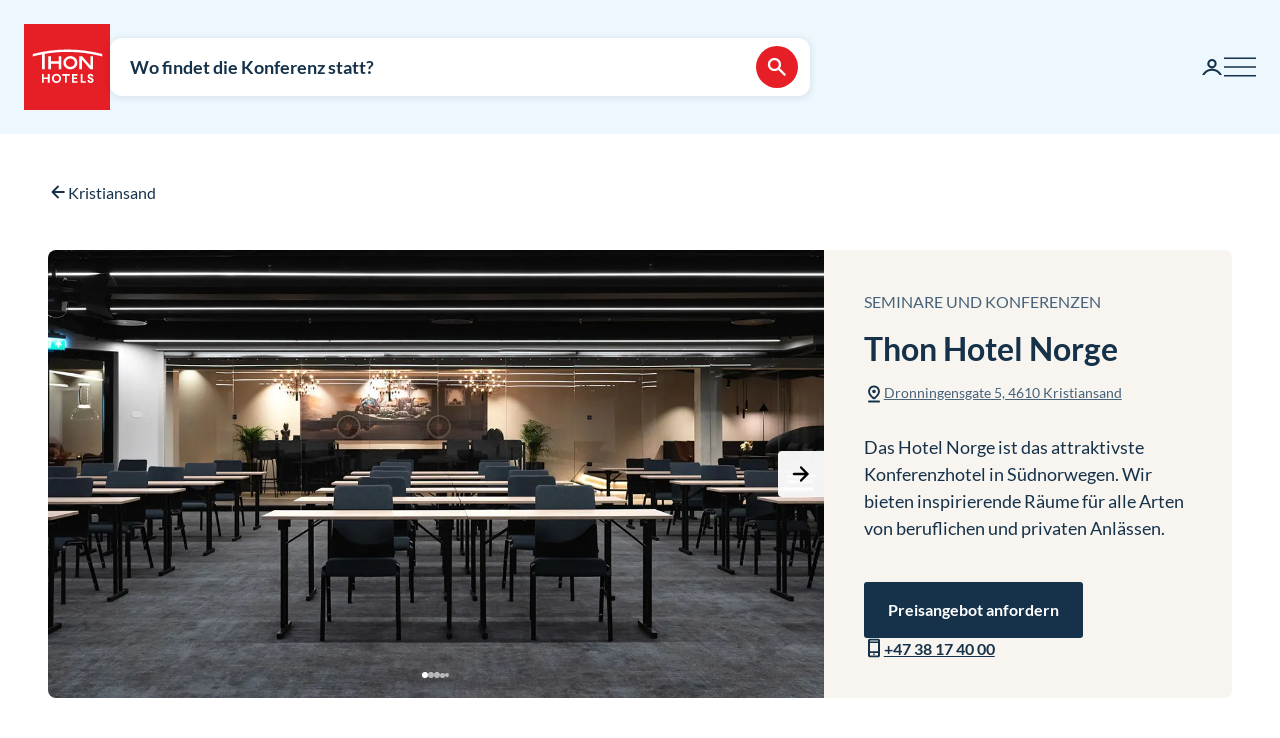

--- FILE ---
content_type: text/html; charset=utf-8
request_url: https://www.thonhotels.com/de/konferenz/norwegen/kristiansand/thon-hotel-norge/
body_size: 60767
content:


<!doctype html>
<html lang="de">
    <head>
        <meta charset="utf-8" />
        <title>Kurse und Konferenzen in Kristiansand</title>
            <script nonce="FvnowJNHIMEHE4aqGFFOYjpJOHUG1IzHu8TQM2p6ujQ=" id="CookieConsent" src="https://policy.app.cookieinformation.com/uc.js" data-culture="DE" data-gcm-enabled="false" type="text/javascript" async></script>

        

<script nonce="FvnowJNHIMEHE4aqGFFOYjpJOHUG1IzHu8TQM2p6ujQ=">
    window.dataLayer = window.dataLayer || [];

window.dataLayer.push({"event":"authentication","user":{"userId":"8ca99bf32c9c724b58f16d5505a21da1de7a23debc94be22610b3d130b84a6a0","isAuthenticated":false}});
    (function (w, d, s, l, i) {
        w[l] = w[l] || []; w[l].push({
            'gtm.start':
                new Date().getTime(), event: 'gtm.js'
        }); var f = d.getElementsByTagName(s)[0],
            j = d.createElement(s), dl = l != 'dataLayer' ? '&l=' + l : ''; j.async = true; j.src =
                'https://analytics.thonhotels.com/gtm.js?id=' + i + dl; var n = d.querySelector('[nonce]');
        n && j.setAttribute('nonce', n.nonce || n.getAttribute('nonce')); f.parentNode.insertBefore(j, f);
    })(window, document, 'script', 'dataLayer', 'GTM-PQLC5K9F');

</script>

        <script nonce="FvnowJNHIMEHE4aqGFFOYjpJOHUG1IzHu8TQM2p6ujQ=" src="/bundles/amplitude.js"></script>
<script nonce="FvnowJNHIMEHE4aqGFFOYjpJOHUG1IzHu8TQM2p6ujQ=" src="/bundles/amplitude-session-replay-plugin.js"></script>
<script nonce="FvnowJNHIMEHE4aqGFFOYjpJOHUG1IzHu8TQM2p6ujQ=" src="/bundles/amplitude-experiment.js"></script>
<script nonce="FvnowJNHIMEHE4aqGFFOYjpJOHUG1IzHu8TQM2p6ujQ=">
// Initialize Session Replay Plugin
            if (window.sessionReplay) {
                const sessionReplayTracking = window.sessionReplay.plugin({
                    serverZone: 'EU'
                });
                window.amplitude.add(sessionReplayTracking);
            }
// Initialize Amplitude Experiment SDK
            if (window.Experiment) {
                window.amplitudeExperiment = window.Experiment.initializeWithAmplitudeAnalytics('d5f8828f98f457202297bd2a82b155d9', {
                    serverZone: 'eu',
                    fetchOnStart: true,
                    automaticExposureTracking: true
                });
            }
const amplitudeOptions = {"serverZone":"EU","fetchRemoteConfig":true,"logLevel":1,"appVersion":"6.26.0","deviceId":"6385f289-e5d0-6f2b-bd5d-235be621a444","userId":"","autocapture":{"attribution":{"excludeReferrers":["api.vipps.no","auth.thon.no","id.thon.no","checkoutshopper-live.adyen.com","login.thonhotels.no","thonhotels.com","thonhotels.no"]},"pageViews":false,"sessions":true,"formInteractions":false,"fileDownloads":true,"elementInteractions":false}};
const amplitudePublicKey = 'd5f8828f98f457202297bd2a82b155d9';
 window.amplitudeTracking = {};
 window.amplitudeTracking.events = [];
 window.amplitudeTracking.trackBasedOn = function(basedOnEventType, eventType, eventProperties) {
        const basedOnEvent = window.amplitudeTracking.events[basedOnEventType];
        
        if (basedOnEvent) {
            const evt = structuredClone(basedOnEvent);
            evt.event_type = eventType;
            if (eventProperties) {
                for (const [key, value] of Object.entries(eventProperties)) {
                    evt.event_properties[key] = value;
                }
            }
            window.amplitude.track(evt);
        }
 };
let clickBaseEvent = 'Page Viewed'
document.addEventListener('click', function (e) {
  let ampClickElem = e.target.closest('[data-amp-click]');
  if (!ampClickElem) {
     return;
  }
  
  let clickName = ampClickElem.dataset.ampClick;
  let clickProps = ampClickElem.dataset.ampProperties;
  let clickEvent = {};
  
  if (clickProps) {
     clickEvent = JSON.parse(clickProps.replaceAll("'", "\""));
  }
  
  clickEvent['Click Name'] = clickName;
  
  if (e.target.id) {
     clickEvent['Element Id'] = e.target.id;
  }
  
  window.amplitudeTracking.trackBasedOn(clickBaseEvent, 'Element Clicked', clickEvent);
});
let changedBaseEvent = 'Page Viewed';
let focusTimestamp = new Date();
document.addEventListener('focus', function (e) {
  if (['TEXTAREA','SELECT','INPUT'].indexOf(e.target.tagName) !== -1) {
     focusTimestamp = new Date();
  }
});

document.addEventListener('change', function (e) {
  let ampChangeElem = e.target.closest('[data-amp-change]');
  if (!ampChangeElem) {
     return;
  }
  
  let changeName = ampChangeElem.dataset.ampChange;
  let changeProps = ampChangeElem.dataset.ampProperties;
  let changeEvent = {};
  if (changeProps) {
     changeEvent = JSON.parse(changeProps.replaceAll("'", "\""));
  }
  changeEvent['Change Name'] = changeName; 
  changeEvent['Input Time Used'] = Math.round((new Date() - focusTimestamp) / 1000);  
  
  if (e.target.id) {
     changeEvent['Element Id'] = e.target.id;
  }

  if (e.target.name) {
    changeEvent['Element Name'] = e.target.name;
  }

  window.amplitudeTracking.trackBasedOn(changedBaseEvent, 'Element Changed', changeEvent);
});
let evt;
evt = {"event_type":"Page Viewed","event_properties":{"Login Status":"Guest","Project":"Thon Hotels Web","Page ID":"50657","Page Title":"Thon Hotel Norge","Page Language":"German","Page Type":"Conference Page","Page URL":"https://www.thonhotels.com/de/konferenz/norwegen/kristiansand/thon-hotel-norge/","Page Path":"/de/konferenz/norwegen/kristiansand/thon-hotel-norge/"}};
window.amplitudeTracking.events['Page Viewed'] = evt;
window.amplitude.track(evt);
</script>


        <meta name="viewport" content="width=device-width,initial-scale=1" />
<meta name="format-detection" content="telephone=no">

<link href="https://www.thonhotels.no/konferanse/norge/kristiansand/thon-hotel-norge/" hreflang="no" rel="alternate"></link><link href="https://www.thonhotels.com/conference/norway/kristiansand/thon-hotel-norge/" hreflang="en" rel="alternate"></link><link href="https://www.thonhotels.com/fr/conferences/norvege/kristiansand/thon-hotel-norge/" hreflang="fr" rel="alternate"></link><link href="https://www.thonhotels.com/de/konferenz/norwegen/kristiansand/thon-hotel-norge/" hreflang="de" rel="alternate"></link><link href="https://www.thonhotels.com/nl/conferentie/noorwegen/kristiansand/thon-hotel-norge/" hreflang="nl" rel="alternate"></link><link href="https://www.thonhotels.com/sv/konferens/norge/kristiansand/thon-hotel-norge/" hreflang="sv" rel="alternate"></link><link href="https://www.thonhotels.com/da/konference/norge/kristiansand/thon-hotel-norge/" hreflang="da" rel="alternate"></link>
<link href="https://www.thonhotels.com/de/konferenz/norwegen/kristiansand/thon-hotel-norge/" rel="canonical"></link>
<meta content="Das Thon Hotel Norge ist das attraktivste Konferenzhotel in S&amp;#252;dnorwegen und eignet sich f&amp;#252;r kleine und mittelgro&amp;#223;e Veranstaltungen im Zentrum von Kristiansand." name="description"></meta>
<meta content="50657" name="pageID"></meta>


<!-- Open graph -->
<meta property="og:title" content="Kurse und Konferenzen in Kristiansand" />
<meta property="og:description" content="Das Thon Hotel Norge ist das attraktivste Konferenzhotel in S&#xFC;dnorwegen und eignet sich f&#xFC;r kleine und mittelgro&#xDF;e Veranstaltungen im Zentrum von Kristiansand." />
<meta property="og:type" content="website" />  
<meta property="og:url" content="https://www.thonhotels.com/de/konferenz/norwegen/kristiansand/thon-hotel-norge/" />
<meta property="og:image" content="https://www.thonhotels.com/UI/thon-hotels-logo.png"/>
<meta property="og:site_name" content="Thon Hotels" />
<meta property="og:locale" content="de_DE" />

<!-- Twitter cards -->
<meta name="twitter:card" content="summary"/>
<meta name="twitter:site" content="https://twitter.com/thonhotels" />


<link rel="stylesheet" href="/bundles/core.css?v=p8XkoBe1mvz-P0ois9kvFUwXyLLYeVIKK64nLsOlbFg">
<link rel="stylesheet" href="/bundles/main.css?v=otoc2QposeQ3ESGHO7YMM6LpZgI3_sB6sd73ic0AuOk">
    <link rel="stylesheet" href="/bundles/map.css?v=giAVMXWuYofi9KbZqBpVIFAB3Mm1SAFqYQpffGvRv0k">

<!-- Preload fonts -->
<link rel="preload" as="font" href="/UI/Fonts/lato-regular.woff2" type="font/woff2" crossorigin="anonymous">
<link rel="preload" as="font" href="/UI/Fonts/lato-bold.woff2" type="font/woff2" crossorigin="anonymous">
<link rel="preload" as="font" href="/UI/Fonts/lato-italic.woff2" type="font/woff2" crossorigin="anonymous">

<!-- Touch icons and favicons -->
<link rel="apple-touch-icon" sizes="180x180" href="/UI/favicons/apple-touch-icon.png">
<link rel="icon" type="image/png" sizes="32x32" href="/UI/favicons/favicon-32x32.png">
<link rel="icon" type="image/png" sizes="16x16" href="/UI/favicons/favicon-16x16.png">
<link rel="mask-icon" href="/UI/favicons/safari-pinned-tab.svg" color="#e61e26">
<link rel="shortcut icon" href="/favicon.ico">
<meta name="msapplication-TileColor" content="#ffffff">
<meta name="msapplication-config" content="/UI/favicons/browserconfig.xml">
<meta name="theme-color" content="#ffffff">

        
    









        


<script nonce="FvnowJNHIMEHE4aqGFFOYjpJOHUG1IzHu8TQM2p6ujQ=">
    (function () {
        const searchButtons = document.querySelectorAll('.search-dialog__submit-btn');
        searchButtons.forEach((item) => {
            item.addEventListener('click', function () {
                window._mfq = window._mfq || [];
                _mfq.push(['activateFeedback', '3IB0025kP0aJGybRPGcirg']);
            });
        });
    })();
</script>


        
<script nonce="FvnowJNHIMEHE4aqGFFOYjpJOHUG1IzHu8TQM2p6ujQ=" src="https://www.google.com/recaptcha/enterprise.js?render=6Lc4nHUqAAAAAITpR6_TdI9i2rhnuXWA4lAK5FhP" async></script>

        
    

        
        
        

    <script nonce="FvnowJNHIMEHE4aqGFFOYjpJOHUG1IzHu8TQM2p6ujQ=" type="application/ld+json">
        {"@context":"https://schema.org","@type":"Hotel","name":"Thon Hotel Norge","description":"Das Thon Hotel Norge ist das attraktivste Konferenzhotel in S\u00FCdnorwegen und eignet sich f\u00FCr kleine und mittelgro\u00DFe Veranstaltungen im Zentrum von Kristiansand.","identifier":"KRSNOR","image":{"@type":"ImageObject","url":"https://dam.thon.com/transform/c66349f5-08e2-4e1d-b5db-aa067945fc84/Thon_Hotels_Norge_Lobby?io=transform%3Afill%2Cwidth%3A1100%2Cheight%3A619\u0026format=webp","contentUrl":"https://dam.thon.com/transform/c66349f5-08e2-4e1d-b5db-aa067945fc84/Thon_Hotels_Norge_Lobby?io=transform%3Afill%2Cwidth%3A1100%2Cheight%3A619\u0026format=webp"},"url":"https://www.thonhotels.com/de/konferenz/norwegen/kristiansand/thon-hotel-norge/","address":{"@type":"PostalAddress","addressCountry":"NO"},"geo":{"@type":"GeoCoordinates"},"photo":{"@type":"ImageObject","url":"https://dam.thon.com/transform/c66349f5-08e2-4e1d-b5db-aa067945fc84/Thon_Hotels_Norge_Lobby?io=transform%3Afill%2Cwidth%3A1100%2Cheight%3A619\u0026format=webp","contentUrl":"https://dam.thon.com/transform/c66349f5-08e2-4e1d-b5db-aa067945fc84/Thon_Hotels_Norge_Lobby?io=transform%3Afill%2Cwidth%3A1100%2Cheight%3A619\u0026format=webp"},"priceRange":"Ab NOK 1.095 pro Nacht"}
    </script>
    <script nonce="FvnowJNHIMEHE4aqGFFOYjpJOHUG1IzHu8TQM2p6ujQ=" type="application/ld+json">
        {"@context":"https://schema.org","@type":"Organization","name":"Thon Hotels","url":"https://www.thonhotels.com/de/","logo":{"@type":"ImageObject","url":"https://www.thonhotels.com/de/UI/thon-hotels-logo.png","contentUrl":"https://www.thonhotels.com/de/UI/thon-hotels-logo.png"}}
    </script>
    <script nonce="FvnowJNHIMEHE4aqGFFOYjpJOHUG1IzHu8TQM2p6ujQ=" type="application/ld+json">
        {"@context":"https://schema.org","@type":"WebPage","description":"Das Thon Hotel Norge ist das attraktivste Konferenzhotel in S\u00FCdnorwegen und eignet sich f\u00FCr kleine und mittelgro\u00DFe Veranstaltungen im Zentrum von Kristiansand.","url":"https://www.thonhotels.com/de/konferenz/norwegen/kristiansand/thon-hotel-norge/","headline":"Thon Hotel Norge","breadcrumb":{"@type":"BreadcrumbList","itemListElement":[{"@type":"ListItem","name":"M\u00F8ter og konferanse","item":{"@type":"Thing","@id":"https://www.thonhotels.no/konferanse/"},"position":1},{"@type":"ListItem","name":"Norge","item":{"@type":"Thing","@id":"https://www.thonhotels.no/konferanse/norge/"},"position":2},{"@type":"ListItem","name":"Konferansehoteller i Kristiansand","item":{"@type":"Thing","@id":"https://www.thonhotels.no/konferanse/norge/kristiansand/"},"position":3},{"@type":"ListItem","name":"Thon Hotel Norge","item":{"@type":"Thing","@id":"https://www.thonhotels.com/de/konferenz/norwegen/kristiansand/thon-hotel-norge/"},"position":4}]}}
    </script>

        <link rel="manifest" href="/UI/favicons/site.webmanifest">
    </head>
    <body class="conferencePage  ">
        <nav aria-label="Zum Inhalt">
            <a href="#content" class="sr-only sr-only--selectable">Gehe direkt zum Inhalt</a>
        </nav>
        

<!-- Google Tag Manager -->
<noscript>
    <iframe src="https://analytics.thonhotels.com/ns.html?id=GTM-PQLC5K9F"
            height="0" width="0" style="display:none;visibility:hidden"></iframe>
</noscript>

        


        <div class="site-grid">
        <!-- Page start-->
            <dialog class="modal-dialog modal-dialog--fullscreen" id="fullscreen">
                <div class="modal-dialog__content">
                    <form method="dialog">
                        <button type="submit" class="modal-dialog__close" aria-label="Schließen">
                            <svg class="icon icon--primary icon--24" aria-hidden="true"><use href="/UI/Icons/svg-sprite.svg#ic-close-24"></use></svg>
                        </button>
                    <input name="__RequestVerificationToken" type="hidden" value="CfDJ8KPEBhU4JblFhGIzpieb_6uzw-2LmFCzj9fGn44Y2B0BOZHH8Ie_I29g5PtSrjB22iciPBQkaYqanFoSCtpKR224IYI4DiHMRBli6Kk3jZkqd1mgKsrQ_7HgMDBmoRhY_Ncrxt3bF7jDzsgolgCCbCU" /></form>
                    <div class="modal-dialog__content-inner">
                    </div>
                </div>
            </dialog>

            <!-- Site messages -->
            

            

            

            





                
            
<header class="global-header">
    <a href="/de/" class="global-header__logo" aria-label="Thon Hotels">
    <svg class="global-header__logo-symbol" aria-hidden="true" width="86" height="86" viewBox="0 0 100 100" fill="none" xmlns="http://www.w3.org/2000/svg">
    <path d="M100 0H0V100H100V0Z" fill="#E61E26" />
<path d="M40.494 43.4215H31.3229V37.4956H28.3247V52.5221H31.3229V46.2081H40.494V52.5221H43.457V37.4956H40.494V43.4215Z" fill="white" />
<path d="M77.2842 48.5362L67.6898 37.4956H64.3389V52.4868H67.3018V41.4815L76.8962 52.4868H80.2472V37.4956H77.2842V48.5362Z" fill="white" />
<path d="M62.0815 45.0087C62.0815 49.2415 58.413 52.6983 53.9333 52.6983C49.4183 52.6983 45.7852 49.2415 45.7852 45.0087C45.7852 40.7759 49.4536 37.3191 53.9333 37.3191C58.413 37.3191 62.0815 40.7406 62.0815 45.0087ZM59.0832 45.0087C59.0832 42.2926 56.7552 40.1057 53.898 40.1057C51.0409 40.1057 48.7128 42.2926 48.7128 45.0087C48.7128 47.7247 51.0409 49.9117 53.898 49.9117C56.7552 49.9117 59.0832 47.6895 59.0832 45.0087Z" fill="white" />
<path d="M90.7937 34.8147C77.7426 31.3932 64.2329 29.6648 50.6174 29.6648C37.0018 29.6648 23.4921 31.3932 10.441 34.8147L10.1235 34.8853V37.8129L10.6879 37.6719C14.0389 36.79 17.4604 35.9787 20.8819 35.3438V52.5219H23.986V34.7442C32.7338 33.2274 41.6227 32.4514 50.5821 32.4514C64.1271 32.4514 77.5662 34.2151 90.5468 37.6366L91.1112 37.7777V34.8853L90.7937 34.8147Z" fill="white" />
<path d="M27.7604 62.1163H22.8574V58.1304H20.8115V68.3949H22.8574V64.0563H27.7604V68.3949H29.8415V58.1304H27.7604V62.1163Z" fill="white" />
<path d="M37.7779 57.9187C36.2612 57.9187 34.9208 58.4478 33.9331 59.4355C32.9808 60.3878 32.4517 61.7635 32.4517 63.245C32.4517 64.7265 32.9808 66.1021 33.9331 67.0898C34.8855 68.0774 36.2612 68.6065 37.7779 68.6065C40.8467 68.6065 43.1042 66.349 43.1042 63.245C43.1042 60.1762 40.882 57.9187 37.7779 57.9187ZM40.9525 63.245C40.9525 65.2556 39.6474 66.6665 37.7779 66.6665C35.9085 66.6665 34.6033 65.2556 34.6033 63.245C34.6033 61.2344 35.9085 59.8587 37.7779 59.8587C39.6474 59.8587 40.9525 61.2344 40.9525 63.245Z" fill="white" />
<path d="M44.4092 60.0351H47.7249V68.3949H49.7707V60.0351H53.1217V58.1304H44.4092V60.0351Z" fill="white" />
<path d="M55.8027 68.3949H62.0814V66.4902H57.8486V64.0916H61.5876V62.1515H57.8486V60.0351H62.0814V58.1304H55.8027V68.3949Z" fill="white" />
<path d="M67.9718 58.1304H65.8906V68.3949H71.8166V66.4902H67.9718V58.1304Z" fill="white" />
<path d="M77.9192 62.2573C76.7199 61.834 76.1556 61.5871 76.1556 60.8111C76.1556 60.1409 76.5788 59.7529 77.2843 59.7529C78.0251 59.7529 78.4836 60.2467 78.5189 60.9875V61.0228H80.6V60.9875C80.5295 59.0122 79.3654 57.9187 77.3549 57.9187C76.3672 57.9187 75.5559 58.2009 74.9563 58.8005C74.3919 59.3649 74.0744 60.1057 74.0744 61.0228C74.0744 62.5748 74.921 63.4919 77.0374 64.1621C78.3425 64.5854 78.8363 65.0087 78.8363 65.6436C78.8363 66.3138 78.3072 66.7723 77.5312 66.7723C76.5083 66.7723 75.9792 66.2432 75.9439 65.2556V65.2203H73.8628V65.2556C73.9333 67.3367 75.2737 68.6065 77.496 68.6065C78.4836 68.6065 79.3302 68.3243 79.9298 67.7952C80.5647 67.2309 80.9175 66.4549 80.9175 65.5025C80.8822 63.8799 80.0356 62.9981 77.9192 62.2573Z" fill="white" />

</svg>

</a>

    


    



<div class="global-header__search">
    <button class="global-header__search-trigger _jsShowDialog" type="button">

            <span class="u-hide-for-medium-down">Wo findet die Konferenz statt?</span>

        <span class="u-hide-for-medium">Hotel suchen</span>
        <span class="global-header__search-trigger-icon">
            <svg class="icon icon--inverse icon--24" aria-hidden="true"><use href="/UI/Icons/svg-sprite.svg#ic-search-24"></use></svg>
        </span>
    </button>

</div>



<dialog class="search-dialog is-conference" id="searchDialog" data-bodyclass="is-dialog" aria-label="Konferenzsuche">

    <div class="modal modal--loader" id="searchLoaderModal">
        <div class="modal__background"></div>
        <div class="modal__content" role="dialog">
            <div class="loader u-text-center">
                <div class="loader__svg">
    <iframe width="65" height="65" frameborder="0" aria-hidden="true" src="/UI/Illustrations/animated-suitcase.svg"></iframe>
</div>

                <p class="loader__message">Suche läuft ...</p>
            </div>
        </div>
    </div>

    <header class="search-dialog__header">
        <a href="/" class="search-dialog__logo" aria-label="Thon Hotels">
            <svg class="global-header__logo-symbol" aria-hidden="true" width="86" height="86" viewBox="0 0 100 100" fill="none" xmlns="http://www.w3.org/2000/svg">
    <path d="M100 0H0V100H100V0Z" fill="#E61E26" />
<path d="M40.494 43.4215H31.3229V37.4956H28.3247V52.5221H31.3229V46.2081H40.494V52.5221H43.457V37.4956H40.494V43.4215Z" fill="white" />
<path d="M77.2842 48.5362L67.6898 37.4956H64.3389V52.4868H67.3018V41.4815L76.8962 52.4868H80.2472V37.4956H77.2842V48.5362Z" fill="white" />
<path d="M62.0815 45.0087C62.0815 49.2415 58.413 52.6983 53.9333 52.6983C49.4183 52.6983 45.7852 49.2415 45.7852 45.0087C45.7852 40.7759 49.4536 37.3191 53.9333 37.3191C58.413 37.3191 62.0815 40.7406 62.0815 45.0087ZM59.0832 45.0087C59.0832 42.2926 56.7552 40.1057 53.898 40.1057C51.0409 40.1057 48.7128 42.2926 48.7128 45.0087C48.7128 47.7247 51.0409 49.9117 53.898 49.9117C56.7552 49.9117 59.0832 47.6895 59.0832 45.0087Z" fill="white" />
<path d="M90.7937 34.8147C77.7426 31.3932 64.2329 29.6648 50.6174 29.6648C37.0018 29.6648 23.4921 31.3932 10.441 34.8147L10.1235 34.8853V37.8129L10.6879 37.6719C14.0389 36.79 17.4604 35.9787 20.8819 35.3438V52.5219H23.986V34.7442C32.7338 33.2274 41.6227 32.4514 50.5821 32.4514C64.1271 32.4514 77.5662 34.2151 90.5468 37.6366L91.1112 37.7777V34.8853L90.7937 34.8147Z" fill="white" />
<path d="M27.7604 62.1163H22.8574V58.1304H20.8115V68.3949H22.8574V64.0563H27.7604V68.3949H29.8415V58.1304H27.7604V62.1163Z" fill="white" />
<path d="M37.7779 57.9187C36.2612 57.9187 34.9208 58.4478 33.9331 59.4355C32.9808 60.3878 32.4517 61.7635 32.4517 63.245C32.4517 64.7265 32.9808 66.1021 33.9331 67.0898C34.8855 68.0774 36.2612 68.6065 37.7779 68.6065C40.8467 68.6065 43.1042 66.349 43.1042 63.245C43.1042 60.1762 40.882 57.9187 37.7779 57.9187ZM40.9525 63.245C40.9525 65.2556 39.6474 66.6665 37.7779 66.6665C35.9085 66.6665 34.6033 65.2556 34.6033 63.245C34.6033 61.2344 35.9085 59.8587 37.7779 59.8587C39.6474 59.8587 40.9525 61.2344 40.9525 63.245Z" fill="white" />
<path d="M44.4092 60.0351H47.7249V68.3949H49.7707V60.0351H53.1217V58.1304H44.4092V60.0351Z" fill="white" />
<path d="M55.8027 68.3949H62.0814V66.4902H57.8486V64.0916H61.5876V62.1515H57.8486V60.0351H62.0814V58.1304H55.8027V68.3949Z" fill="white" />
<path d="M67.9718 58.1304H65.8906V68.3949H71.8166V66.4902H67.9718V58.1304Z" fill="white" />
<path d="M77.9192 62.2573C76.7199 61.834 76.1556 61.5871 76.1556 60.8111C76.1556 60.1409 76.5788 59.7529 77.2843 59.7529C78.0251 59.7529 78.4836 60.2467 78.5189 60.9875V61.0228H80.6V60.9875C80.5295 59.0122 79.3654 57.9187 77.3549 57.9187C76.3672 57.9187 75.5559 58.2009 74.9563 58.8005C74.3919 59.3649 74.0744 60.1057 74.0744 61.0228C74.0744 62.5748 74.921 63.4919 77.0374 64.1621C78.3425 64.5854 78.8363 65.0087 78.8363 65.6436C78.8363 66.3138 78.3072 66.7723 77.5312 66.7723C76.5083 66.7723 75.9792 66.2432 75.9439 65.2556V65.2203H73.8628V65.2556C73.9333 67.3367 75.2737 68.6065 77.496 68.6065C78.4836 68.6065 79.3302 68.3243 79.9298 67.7952C80.5647 67.2309 80.9175 66.4549 80.9175 65.5025C80.8822 63.8799 80.0356 62.9981 77.9192 62.2573Z" fill="white" />

</svg>

        </a>
        <form class="search-dialog__close-form" method="dialog">
            <button class="btn btn--icon-only" type="submit" aria-label="Schließen">
                <svg class="icon icon--primary" aria-hidden="true"><use href="/UI/Icons/svg-sprite.svg#ic-close-24"></use></svg>
            </button>
        <input name="__RequestVerificationToken" type="hidden" value="CfDJ8KPEBhU4JblFhGIzpieb_6uzw-2LmFCzj9fGn44Y2B0BOZHH8Ie_I29g5PtSrjB22iciPBQkaYqanFoSCtpKR224IYI4DiHMRBli6Kk3jZkqd1mgKsrQ_7HgMDBmoRhY_Ncrxt3bF7jDzsgolgCCbCU" /></form>
    </header>

    <form id="search_form" novalidate action="/de/konferenz/" data-ajax method="post" data-target="#search_validation_errors" data-indicator="#searchLoaderModal">
    </form>

    <div class="search-dialog__content" data-form="search_form">
        
<div class="search-dialog__primary _jsCloseOnLostFocus" data-autocomplete >
    <div class="search-dialog__input search-dialog__input--hotel _jsActiveOnFocus is-done">
        <input type="hidden" name="SearchPageId" value="50657" />
        <label class="search-dialog__input-label" for="search-dialog-input">Wo m&#xF6;chten Sie die Konferenz abhalten?</label>
        <input class="search-dialog__input-field amp-unmask"
               type="search"
               id="search-dialog-input"
               name="HotelSearch"
               value="Thon Hotel Norge, Kristiansand" 
               placeholder="Hotel oder Stadt"
               autofocus
               role="combobox"
               autocomplete="off"
               aria-autocomplete="list"
               aria-expanded="false"
               aria-controls="searchDialogConferenceHotels"
               data-validationinput-for="SearchPageId">
    </div>
    <div class="field-validation-error is-hidden" data-validationmessage-for="SearchPageId"></div>

    <div class="search-dialog__panel search-dialog__panel--hotels" id="searchDialogConferenceHotels">
        <div class="search-autocomplete__no-hits" data-nohits hidden>Leider konnten wir diesen Ort oder dieses Hotel nicht finden</div>
        <ul class="search-autocomplete" data-autocomplete-menu>
                <li class="search-autocomplete__item destination" data-search-terms="&#xC5;l " data-value="4476" hidden>
                    <button class="search-autocomplete__item-btn" type="button" tabindex="-1">&#xC5;l (1 Hotel)</button>
                </li>
                <li class="search-autocomplete__item destination" data-search-terms="&#xC5;lesund Molde" data-value="4504" hidden>
                    <button class="search-autocomplete__item-btn" type="button" tabindex="-1">&#xC5;lesund (2 Hotels)</button>
                </li>
                <li class="search-autocomplete__item destination" data-search-terms="Alta Hammerfest" data-value="4460" hidden>
                    <button class="search-autocomplete__item-btn" type="button" tabindex="-1">Alta (1 Hotel)</button>
                </li>
                <li class="search-autocomplete__item destination" data-search-terms="Andenes " data-value="21078" hidden>
                    <button class="search-autocomplete__item-btn" type="button" tabindex="-1">Andenes (1 Hotel)</button>
                </li>
                <li class="search-autocomplete__item destination" data-search-terms="Arendal " data-value="3742" hidden>
                    <button class="search-autocomplete__item-btn" type="button" tabindex="-1">Arendal (1 Hotel)</button>
                </li>
                <li class="search-autocomplete__item destination" data-search-terms="Asker " data-value="3776" hidden>
                    <button class="search-autocomplete__item-btn" type="button" tabindex="-1">Asker (1 Hotel)</button>
                </li>
                <li class="search-autocomplete__item destination" data-search-terms="" data-value="3782" hidden>
                    <button class="search-autocomplete__item-btn" type="button" tabindex="-1">Belgien</button>
                </li>
                <li class="search-autocomplete__item destination" data-search-terms="Bergen " data-value="3744" hidden>
                    <button class="search-autocomplete__item-btn" type="button" tabindex="-1">Bergen (3 Hotels)</button>
                </li>
                <li class="search-autocomplete__item destination" data-search-terms="Bod&#xF8; " data-value="3761" hidden>
                    <button class="search-autocomplete__item-btn" type="button" tabindex="-1">Bod&#xF8; (2 Hotels)</button>
                </li>
                <li class="search-autocomplete__item destination" data-search-terms="Br&#xF8;nn&#xF8;ysund " data-value="4470" hidden>
                    <button class="search-autocomplete__item-btn" type="button" tabindex="-1">Br&#xF8;nn&#xF8;ysund (1 Hotel)</button>
                </li>
                <li class="search-autocomplete__item destination" data-search-terms="Br&#xFC;ssel " data-value="3783" hidden>
                    <button class="search-autocomplete__item-btn" type="button" tabindex="-1">Br&#xFC;ssel (5 Hotels)</button>
                </li>
                <li class="search-autocomplete__item destination" data-search-terms="" data-value="68849" hidden>
                    <button class="search-autocomplete__item-btn" type="button" tabindex="-1">D&#xE4;nemark</button>
                </li>
                <li class="search-autocomplete__item destination" data-search-terms="Drammen " data-value="98538" hidden>
                    <button class="search-autocomplete__item-btn" type="button" tabindex="-1">Drammen (1 Hotel)</button>
                </li>
                <li class="search-autocomplete__item destination" data-search-terms="Elverum " data-value="62954" hidden>
                    <button class="search-autocomplete__item-btn" type="button" tabindex="-1">Elverum (2 Hotels)</button>
                </li>
                <li class="search-autocomplete__item destination" data-search-terms="Fl&#xE5; " data-value="4465" hidden>
                    <button class="search-autocomplete__item-btn" type="button" tabindex="-1">Fl&#xE5; (1 Hotel)</button>
                </li>
                <li class="search-autocomplete__item destination" data-search-terms="Fosnav&#xE5;g &#xC5;lesund M&#xE5;l&#xF8;y" data-value="3750" hidden>
                    <button class="search-autocomplete__item-btn" type="button" tabindex="-1">Fosnav&#xE5;g (1 Hotel)</button>
                </li>
                <li class="search-autocomplete__item destination" data-search-terms="Gardermoen Oslo lufthavn, Oslo airport" data-value="3763" hidden>
                    <button class="search-autocomplete__item-btn" type="button" tabindex="-1">Gardermoen (1 Hotel)</button>
                </li>
                <li class="search-autocomplete__item destination" data-search-terms="Halden " data-value="4474" hidden>
                    <button class="search-autocomplete__item-btn" type="button" tabindex="-1">Halden (1 Hotel)</button>
                </li>
                <li class="search-autocomplete__item destination" data-search-terms="Hamar " data-value="53759" hidden>
                    <button class="search-autocomplete__item-btn" type="button" tabindex="-1">Hamar (1 Hotel)</button>
                </li>
                <li class="search-autocomplete__item destination" data-search-terms="Hammerfest Alta" data-value="4478" hidden>
                    <button class="search-autocomplete__item-btn" type="button" tabindex="-1">Hammerfest (1 Hotel)</button>
                </li>
                <li class="search-autocomplete__item destination" data-search-terms="Harstad " data-value="4480" hidden>
                    <button class="search-autocomplete__item-btn" type="button" tabindex="-1">Harstad (1 Hotel)</button>
                </li>
                <li class="search-autocomplete__item destination" data-search-terms="Horten " data-value="20401" hidden>
                    <button class="search-autocomplete__item-btn" type="button" tabindex="-1">Horten (1 Hotel)</button>
                </li>
                <li class="search-autocomplete__item destination" data-search-terms="Kautokeino " data-value="3752" hidden>
                    <button class="search-autocomplete__item-btn" type="button" tabindex="-1">Kautokeino (1 Hotel)</button>
                </li>
                <li class="search-autocomplete__item destination" data-search-terms="Kirkenes " data-value="3754" hidden>
                    <button class="search-autocomplete__item-btn" type="button" tabindex="-1">Kirkenes (1 Hotel)</button>
                </li>
                <li class="search-autocomplete__item destination" data-search-terms="Konferenzhotel in G&#xF6;teborg Sverige" data-value="80741" hidden>
                    <button class="search-autocomplete__item-btn" type="button" tabindex="-1">Konferenzhotel in G&#xF6;teborg (1 Hotel)</button>
                </li>
                <li class="search-autocomplete__item destination" data-search-terms="Kristiansand " data-value="3772" hidden>
                    <button class="search-autocomplete__item-btn" type="button" tabindex="-1">Kristiansand (3 Hotels)</button>
                </li>
                <li class="search-autocomplete__item destination" data-search-terms="Kristiansund Molde" data-value="4486" hidden>
                    <button class="search-autocomplete__item-btn" type="button" tabindex="-1">Kristiansund (1 Hotel)</button>
                </li>
                <li class="search-autocomplete__item destination" data-search-terms="Levanger " data-value="4463" hidden>
                    <button class="search-autocomplete__item-btn" type="button" tabindex="-1">Levanger (1 Hotel)</button>
                </li>
                <li class="search-autocomplete__item destination" data-search-terms="Lillestr&#xF8;m " data-value="3740" hidden>
                    <button class="search-autocomplete__item-btn" type="button" tabindex="-1">Lillestr&#xF8;m (1 Hotel)</button>
                </li>
                <li class="search-autocomplete__item destination" data-search-terms="Lofoten Svolv&#xE6;r" data-value="3756" hidden>
                    <button class="search-autocomplete__item-btn" type="button" tabindex="-1">Lofoten (2 Hotels)</button>
                </li>
                <li class="search-autocomplete__item destination" data-search-terms="L&#xF8;renskog " data-value="3774" hidden>
                    <button class="search-autocomplete__item-btn" type="button" tabindex="-1">L&#xF8;renskog (2 Hotels)</button>
                </li>
                <li class="search-autocomplete__item destination" data-search-terms="M&#xE5;l&#xF8;y " data-value="21186" hidden>
                    <button class="search-autocomplete__item-btn" type="button" tabindex="-1">M&#xE5;l&#xF8;y (1 Hotel)</button>
                </li>
                <li class="search-autocomplete__item destination" data-search-terms="" data-value="90202" hidden>
                    <button class="search-autocomplete__item-btn" type="button" tabindex="-1">Mittelnorwegen</button>
                </li>
                <li class="search-autocomplete__item destination" data-search-terms="Narvik " data-value="20462" hidden>
                    <button class="search-autocomplete__item-btn" type="button" tabindex="-1">Narvik (1 Hotel)</button>
                </li>
                <li class="search-autocomplete__item destination" data-search-terms="" data-value="3789" hidden>
                    <button class="search-autocomplete__item-btn" type="button" tabindex="-1">Niederlande</button>
                </li>
                <li class="search-autocomplete__item destination" data-search-terms="" data-value="90200" hidden>
                    <button class="search-autocomplete__item-btn" type="button" tabindex="-1">Nordnorwegen</button>
                </li>
                <li class="search-autocomplete__item destination" data-search-terms="Norheimsund " data-value="4500" hidden>
                    <button class="search-autocomplete__item-btn" type="button" tabindex="-1">Norheimsund (1 Hotel)</button>
                </li>
                <li class="search-autocomplete__item destination" data-search-terms="" data-value="3671" hidden>
                    <button class="search-autocomplete__item-btn" type="button" tabindex="-1">Norwegen</button>
                </li>
                <li class="search-autocomplete__item destination" data-search-terms="Notodden " data-value="89108" hidden>
                    <button class="search-autocomplete__item-btn" type="button" tabindex="-1">Notodden (1 Hotel)</button>
                </li>
                <li class="search-autocomplete__item destination" data-search-terms="Oslo " data-value="3672" hidden>
                    <button class="search-autocomplete__item-btn" type="button" tabindex="-1">Oslo (12 Hotels)</button>
                </li>
                <li class="search-autocomplete__item destination" data-search-terms="" data-value="90197" hidden>
                    <button class="search-autocomplete__item-btn" type="button" tabindex="-1">&#xD8;stlandet</button>
                </li>
                <li class="search-autocomplete__item destination" data-search-terms="Otta " data-value="4493" hidden>
                    <button class="search-autocomplete__item-btn" type="button" tabindex="-1">Otta (1 Hotel)</button>
                </li>
                <li class="search-autocomplete__item destination" data-search-terms="Rotterdam " data-value="3790" hidden>
                    <button class="search-autocomplete__item-btn" type="button" tabindex="-1">Rotterdam (1 Hotel)</button>
                </li>
                <li class="search-autocomplete__item destination" data-search-terms="Sandnes " data-value="4498" hidden>
                    <button class="search-autocomplete__item-btn" type="button" tabindex="-1">Sandnes (1 Hotel)</button>
                </li>
                <li class="search-autocomplete__item destination" data-search-terms="Sandvika " data-value="3765" hidden>
                    <button class="search-autocomplete__item-btn" type="button" tabindex="-1">Sandvika (1 Hotel)</button>
                </li>
                <li class="search-autocomplete__item destination" data-search-terms="" data-value="80740" hidden>
                    <button class="search-autocomplete__item-btn" type="button" tabindex="-1">Schweden</button>
                </li>
                <li class="search-autocomplete__item destination" data-search-terms="Selbu Trondheim" data-value="78125" hidden>
                    <button class="search-autocomplete__item-btn" type="button" tabindex="-1">Selbu (1 Hotel)</button>
                </li>
                <li class="search-autocomplete__item destination" data-search-terms="Skeikampen Otta Hamar" data-value="4502" hidden>
                    <button class="search-autocomplete__item-btn" type="button" tabindex="-1">Skeikampen (1 Hotel)</button>
                </li>
                <li class="search-autocomplete__item destination" data-search-terms="Ski " data-value="3770" hidden>
                    <button class="search-autocomplete__item-btn" type="button" tabindex="-1">Ski (1 Hotel)</button>
                </li>
                <li class="search-autocomplete__item destination" data-search-terms="Skien " data-value="4482" hidden>
                    <button class="search-autocomplete__item-btn" type="button" tabindex="-1">Skien (1 Hotel)</button>
                </li>
                <li class="search-autocomplete__item destination" data-search-terms="Sor&#xF8; K&#xF8;benhavn Danmark Copenhagen" data-value="76354" hidden>
                    <button class="search-autocomplete__item-btn" type="button" tabindex="-1">Sor&#xF8; (1 Hotel)</button>
                </li>
                <li class="search-autocomplete__item destination" data-search-terms="Sotra Bergen" data-value="86494" hidden>
                    <button class="search-autocomplete__item-btn" type="button" tabindex="-1">Sotra (1 Hotel)</button>
                </li>
                <li class="search-autocomplete__item destination" data-search-terms="Stavanger " data-value="4488" hidden>
                    <button class="search-autocomplete__item-btn" type="button" tabindex="-1">Stavanger (2 Hotels)</button>
                </li>
                <li class="search-autocomplete__item destination" data-search-terms="" data-value="90201" hidden>
                    <button class="search-autocomplete__item-btn" type="button" tabindex="-1">S&#xFC;dnorwegen</button>
                </li>
                <li class="search-autocomplete__item destination" data-search-terms="Taastrup K&#xF8;benhavn Danmark Copenhagen" data-value="68850" hidden>
                    <button class="search-autocomplete__item-btn" type="button" tabindex="-1">Taastrup (1 Hotel)</button>
                </li>
                <li class="search-autocomplete__item destination" data-search-terms="Troms&#xF8; " data-value="4495" hidden>
                    <button class="search-autocomplete__item-btn" type="button" tabindex="-1">Troms&#xF8; (1 Hotel)</button>
                </li>
                <li class="search-autocomplete__item destination" data-search-terms="Vester&#xE5;len " data-value="72312" hidden>
                    <button class="search-autocomplete__item-btn" type="button" tabindex="-1">Vester&#xE5;len (1 Hotel)</button>
                </li>
                <li class="search-autocomplete__item destination" data-search-terms="" data-value="90199" hidden>
                    <button class="search-autocomplete__item-btn" type="button" tabindex="-1">Vestlandet</button>
                </li>
                <li class="search-autocomplete__item destination" data-search-terms="Vinstra G&#xE5;l&#xE5;" data-value="72308" hidden>
                    <button class="search-autocomplete__item-btn" type="button" tabindex="-1">Vinstra (1 Hotel)</button>
                </li>
                <li class="search-autocomplete__item hotel" data-search-terms="Hotel Bristol Oslo " data-value="3734" hidden>
                    <button class="search-autocomplete__item-btn" type="button" tabindex="-1">Hotel Bristol, Oslo</button>
                </li>
                <li class="search-autocomplete__item hotel" data-search-terms="Stanhope Hotel Brussels by Thon Hotels Br&#xFC;ssel " data-value="3784" hidden>
                    <button class="search-autocomplete__item-btn" type="button" tabindex="-1">Stanhope Hotel Brussels by Thon Hotels, Br&#xFC;ssel</button>
                </li>
                <li class="search-autocomplete__item hotel" data-search-terms="Thon Conference Sn&#xF8; L&#xF8;renskog " data-value="46907" hidden>
                    <button class="search-autocomplete__item-btn" type="button" tabindex="-1">Thon Conference Sn&#xF8;, L&#xF8;renskog</button>
                </li>
                <li class="search-autocomplete__item hotel" data-search-terms="Thon Conference Universitetsgaten Oslo " data-value="5438" hidden>
                    <button class="search-autocomplete__item-btn" type="button" tabindex="-1">Thon Conference Universitetsgaten, Oslo</button>
                </li>
                <li class="search-autocomplete__item hotel" data-search-terms="Thon Hotel &#xC5;lesund Molde" data-value="4505" hidden>
                    <button class="search-autocomplete__item-btn" type="button" tabindex="-1">Thon Hotel &#xC5;lesund</button>
                </li>
                <li class="search-autocomplete__item hotel" data-search-terms="Thon Hotel Alta Hammerfest" data-value="4461" hidden>
                    <button class="search-autocomplete__item-btn" type="button" tabindex="-1">Thon Hotel Alta</button>
                </li>
                <li class="search-autocomplete__item hotel" data-search-terms="Thon Hotel Andrikken Andenes " data-value="21079" hidden>
                    <button class="search-autocomplete__item-btn" type="button" tabindex="-1">Thon Hotel Andrikken, Andenes</button>
                </li>
                <li class="search-autocomplete__item hotel" data-search-terms="Thon Hotel Arena Lillestr&#xF8;m " data-value="3741" hidden>
                    <button class="search-autocomplete__item-btn" type="button" tabindex="-1">Thon Hotel Arena, Lillestr&#xF8;m</button>
                </li>
                <li class="search-autocomplete__item hotel" data-search-terms="Thon Hotel Arendal " data-value="3743" hidden>
                    <button class="search-autocomplete__item-btn" type="button" tabindex="-1">Thon Hotel Arendal</button>
                </li>
                <li class="search-autocomplete__item hotel" data-search-terms="Thon Hotel Asker " data-value="3777" hidden>
                    <button class="search-autocomplete__item-btn" type="button" tabindex="-1">Thon Hotel Asker</button>
                </li>
                <li class="search-autocomplete__item hotel" data-search-terms="Thon Hotel Backlund Levanger " data-value="4464" hidden>
                    <button class="search-autocomplete__item-btn" type="button" tabindex="-1">Thon Hotel Backlund, Levanger</button>
                </li>
                <li class="search-autocomplete__item hotel" data-search-terms="Thon Hotel Baronen &#xC5;lesund Molde" data-value="21248" hidden>
                    <button class="search-autocomplete__item-btn" type="button" tabindex="-1">Thon Hotel Baronen, &#xC5;lesund</button>
                </li>
                <li class="search-autocomplete__item hotel" data-search-terms="Thon Hotel Bergen Airport " data-value="3745" hidden>
                    <button class="search-autocomplete__item-btn" type="button" tabindex="-1">Thon Hotel Bergen Airport</button>
                </li>
                <li class="search-autocomplete__item hotel" data-search-terms="Thon Hotel Bj&#xF8;rneparken Fl&#xE5; " data-value="4466" hidden>
                    <button class="search-autocomplete__item-btn" type="button" tabindex="-1">Thon Hotel Bj&#xF8;rneparken, Fl&#xE5;</button>
                </li>
                <li class="search-autocomplete__item hotel" data-search-terms="Thon Hotel Bristol Stephanie Br&#xFC;ssel " data-value="3785" hidden>
                    <button class="search-autocomplete__item-btn" type="button" tabindex="-1">Thon Hotel Bristol Stephanie, Br&#xFC;ssel</button>
                </li>
                <li class="search-autocomplete__item hotel" data-search-terms="Thon Hotel Br&#xF8;nn&#xF8;ysund " data-value="4471" hidden>
                    <button class="search-autocomplete__item-btn" type="button" tabindex="-1">Thon Hotel Br&#xF8;nn&#xF8;ysund</button>
                </li>
                <li class="search-autocomplete__item hotel" data-search-terms="Thon Hotel Brussels Airport Br&#xFC;ssel " data-value="3786" hidden>
                    <button class="search-autocomplete__item-btn" type="button" tabindex="-1">Thon Hotel Brussels Airport, Br&#xFC;ssel</button>
                </li>
                <li class="search-autocomplete__item hotel" data-search-terms="Thon Hotel Brussels City Centre Br&#xFC;ssel " data-value="3787" hidden>
                    <button class="search-autocomplete__item-btn" type="button" tabindex="-1">Thon Hotel Brussels City Centre, Br&#xFC;ssel</button>
                </li>
                <li class="search-autocomplete__item hotel" data-search-terms="Thon Hotel Central Elverum " data-value="62955" hidden>
                    <button class="search-autocomplete__item-btn" type="button" tabindex="-1">Thon Hotel Central, Elverum</button>
                </li>
                <li class="search-autocomplete__item hotel" data-search-terms="Thon Hotel Dockyard Konferenzhotel in G&#xF6;teborg Sverige" data-value="80748" hidden>
                    <button class="search-autocomplete__item-btn" type="button" tabindex="-1">Thon Hotel Dockyard, Konferenzhotel in G&#xF6;teborg</button>
                </li>
                <li class="search-autocomplete__item hotel" data-search-terms="Thon Hotel Drammen " data-value="98539" hidden>
                    <button class="search-autocomplete__item-btn" type="button" tabindex="-1">Thon Hotel Drammen</button>
                </li>
                <li class="search-autocomplete__item hotel" data-search-terms="Thon Hotel Elgstua Elverum " data-value="62956" hidden>
                    <button class="search-autocomplete__item-btn" type="button" tabindex="-1">Thon Hotel Elgstua, Elverum</button>
                </li>
                <li class="search-autocomplete__item hotel" data-search-terms="Thon Hotel EU Br&#xFC;ssel " data-value="3788" hidden>
                    <button class="search-autocomplete__item-btn" type="button" tabindex="-1">Thon Hotel EU, Br&#xFC;ssel</button>
                </li>
                <li class="search-autocomplete__item hotel" data-search-terms="Thon Hotel Fosnav&#xE5;g &#xC5;lesund M&#xE5;l&#xF8;y" data-value="3751" hidden>
                    <button class="search-autocomplete__item-btn" type="button" tabindex="-1">Thon Hotel Fosnav&#xE5;g</button>
                </li>
                <li class="search-autocomplete__item hotel" data-search-terms="Thon Hotel Halden " data-value="4475" hidden>
                    <button class="search-autocomplete__item-btn" type="button" tabindex="-1">Thon Hotel Halden</button>
                </li>
                <li class="search-autocomplete__item hotel" data-search-terms="Thon Hotel Hallingdal &#xC5;l " data-value="4477" hidden>
                    <button class="search-autocomplete__item-btn" type="button" tabindex="-1">Thon Hotel Hallingdal, &#xC5;l</button>
                </li>
                <li class="search-autocomplete__item hotel" data-search-terms="Thon Hotel Hammerfest Alta" data-value="4479" hidden>
                    <button class="search-autocomplete__item-btn" type="button" tabindex="-1">Thon Hotel Hammerfest</button>
                </li>
                <li class="search-autocomplete__item hotel" data-search-terms="Thon Hotel Harstad " data-value="4481" hidden>
                    <button class="search-autocomplete__item-btn" type="button" tabindex="-1">Thon Hotel Harstad</button>
                </li>
                <li class="search-autocomplete__item hotel" data-search-terms="Thon Hotel H&#xF8;je Taastrup K&#xF8;benhavn Danmark Copenhagen" data-value="68852" hidden>
                    <button class="search-autocomplete__item-btn" type="button" tabindex="-1">Thon Hotel H&#xF8;je Taastrup</button>
                </li>
                <li class="search-autocomplete__item hotel" data-search-terms="Thon Hotel Horten " data-value="20402" hidden>
                    <button class="search-autocomplete__item-btn" type="button" tabindex="-1">Thon Hotel Horten</button>
                </li>
                <li class="search-autocomplete__item hotel" data-search-terms="Thon Hotel H&#xF8;yers Skien " data-value="4483" hidden>
                    <button class="search-autocomplete__item-btn" type="button" tabindex="-1">Thon Hotel H&#xF8;yers, Skien</button>
                </li>
                <li class="search-autocomplete__item hotel" data-search-terms="Thon Hotel Kautokeino " data-value="3753" hidden>
                    <button class="search-autocomplete__item-btn" type="button" tabindex="-1">Thon Hotel Kautokeino</button>
                </li>
                <li class="search-autocomplete__item hotel" data-search-terms="Thon Hotel Kirkenes " data-value="3755" hidden>
                    <button class="search-autocomplete__item-btn" type="button" tabindex="-1">Thon Hotel Kirkenes</button>
                </li>
                <li class="search-autocomplete__item hotel" data-search-terms="Thon Hotel Kristiansand " data-value="4484" hidden>
                    <button class="search-autocomplete__item-btn" type="button" tabindex="-1">Thon Hotel Kristiansand</button>
                </li>
                <li class="search-autocomplete__item hotel" data-search-terms="Thon Hotel Kristiansund Molde" data-value="4487" hidden>
                    <button class="search-autocomplete__item-btn" type="button" tabindex="-1">Thon Hotel Kristiansund</button>
                </li>
                <li class="search-autocomplete__item hotel" data-search-terms="Thon Hotel Linne Oslo " data-value="3735" hidden>
                    <button class="search-autocomplete__item-btn" type="button" tabindex="-1">Thon Hotel Linne, Oslo</button>
                </li>
                <li class="search-autocomplete__item hotel" data-search-terms="Thon Hotel Lofoten Svolv&#xE6;r" data-value="3760" hidden>
                    <button class="search-autocomplete__item-btn" type="button" tabindex="-1">Thon Hotel Lofoten</button>
                </li>
                <li class="search-autocomplete__item hotel" data-search-terms="Thon Hotel M&#xE5;l&#xF8;y " data-value="21187" hidden>
                    <button class="search-autocomplete__item-btn" type="button" tabindex="-1">Thon Hotel M&#xE5;l&#xF8;y</button>
                </li>
                <li class="search-autocomplete__item hotel" data-search-terms="Thon Hotel Maritim Stavanger " data-value="4489" hidden>
                    <button class="search-autocomplete__item-btn" type="button" tabindex="-1">Thon Hotel Maritim, Stavanger</button>
                </li>
                <li class="search-autocomplete__item hotel" data-search-terms="Thon Hotel Narvik " data-value="20463" hidden>
                    <button class="search-autocomplete__item-btn" type="button" tabindex="-1">Thon Hotel Narvik</button>
                </li>
                <li class="search-autocomplete__item hotel" data-search-terms="Thon Hotel Nordlys Bod&#xF8; " data-value="3762" hidden>
                    <button class="search-autocomplete__item-btn" type="button" tabindex="-1">Thon Hotel Nordlys, Bod&#xF8;</button>
                </li>
                <li class="search-autocomplete__item hotel" data-search-terms="Thon Hotel Norge Kristiansand " data-value="50657" hidden>
                    <button class="search-autocomplete__item-btn" type="button" tabindex="-1">Thon Hotel Norge, Kristiansand</button>
                </li>
                <li class="search-autocomplete__item hotel" data-search-terms="Thon Hotel Notodden " data-value="89109" hidden>
                    <button class="search-autocomplete__item-btn" type="button" tabindex="-1">Thon Hotel Notodden</button>
                </li>
                <li class="search-autocomplete__item hotel" data-search-terms="Thon Hotel Opera Oslo " data-value="3736" hidden>
                    <button class="search-autocomplete__item-btn" type="button" tabindex="-1">Thon Hotel Opera, Oslo</button>
                </li>
                <li class="search-autocomplete__item hotel" data-search-terms="Thon Hotel Orion Bergen " data-value="20434" hidden>
                    <button class="search-autocomplete__item-btn" type="button" tabindex="-1">Thon Hotel Orion, Bergen</button>
                </li>
                <li class="search-autocomplete__item hotel" data-search-terms="Thon Hotel Oslo Airport Gardermoen Oslo lufthavn, Oslo airport" data-value="3764" hidden>
                    <button class="search-autocomplete__item-btn" type="button" tabindex="-1">Thon Hotel Oslo Airport, Gardermoen</button>
                </li>
                <li class="search-autocomplete__item hotel" data-search-terms="Thon Hotel Oslofjord Sandvika " data-value="3766" hidden>
                    <button class="search-autocomplete__item-btn" type="button" tabindex="-1">Thon Hotel Oslofjord, Sandvika</button>
                </li>
                <li class="search-autocomplete__item hotel" data-search-terms="Thon Hotel Otta " data-value="4494" hidden>
                    <button class="search-autocomplete__item-btn" type="button" tabindex="-1">Thon Hotel Otta</button>
                </li>
                <li class="search-autocomplete__item hotel" data-search-terms="Thon Hotel Panorama Oslo " data-value="4490" hidden>
                    <button class="search-autocomplete__item-btn" type="button" tabindex="-1">Thon Hotel Panorama, Oslo</button>
                </li>
                <li class="search-autocomplete__item hotel" data-search-terms="Thon Hotel Parken Kristiansand " data-value="21169" hidden>
                    <button class="search-autocomplete__item-btn" type="button" tabindex="-1">Thon Hotel Parken, Kristiansand</button>
                </li>
                <li class="search-autocomplete__item hotel" data-search-terms="Thon Hotel Polar Troms&#xF8; " data-value="4496" hidden>
                    <button class="search-autocomplete__item-btn" type="button" tabindex="-1">Thon Hotel Polar, Troms&#xF8;</button>
                </li>
                <li class="search-autocomplete__item hotel" data-search-terms="Thon Hotel Rosenkrantz Bergen " data-value="7783" hidden>
                    <button class="search-autocomplete__item-btn" type="button" tabindex="-1">Thon Hotel Rosenkrantz Bergen</button>
                </li>
                <li class="search-autocomplete__item hotel" data-search-terms="Thon Hotel Rosenkrantz Oslo " data-value="4497" hidden>
                    <button class="search-autocomplete__item-btn" type="button" tabindex="-1">Thon Hotel Rosenkrantz Oslo</button>
                </li>
                <li class="search-autocomplete__item hotel" data-search-terms="Thon Hotel Rotterdam " data-value="3791" hidden>
                    <button class="search-autocomplete__item-btn" type="button" tabindex="-1">Thon Hotel Rotterdam</button>
                </li>
                <li class="search-autocomplete__item hotel" data-search-terms="Thon Hotel Sandnes " data-value="4499" hidden>
                    <button class="search-autocomplete__item-btn" type="button" tabindex="-1">Thon Hotel Sandnes</button>
                </li>
                <li class="search-autocomplete__item hotel" data-search-terms="Thon Hotel Sandven Norheimsund " data-value="4501" hidden>
                    <button class="search-autocomplete__item-btn" type="button" tabindex="-1">Thon Hotel Sandven, Norheimsund</button>
                </li>
                <li class="search-autocomplete__item hotel" data-search-terms="Thon Hotel Selbusj&#xF8;en Trondheim" data-value="78126" hidden>
                    <button class="search-autocomplete__item-btn" type="button" tabindex="-1">Thon Hotel Selbusj&#xF8;en</button>
                </li>
                <li class="search-autocomplete__item hotel" data-search-terms="Thon Hotel Skagen Bod&#xF8; " data-value="58757" hidden>
                    <button class="search-autocomplete__item-btn" type="button" tabindex="-1">Thon Hotel Skagen, Bod&#xF8;</button>
                </li>
                <li class="search-autocomplete__item hotel" data-search-terms="Thon Hotel Skeikampen Otta Hamar" data-value="4503" hidden>
                    <button class="search-autocomplete__item-btn" type="button" tabindex="-1">Thon Hotel Skeikampen</button>
                </li>
                <li class="search-autocomplete__item hotel" data-search-terms="Thon Hotel Ski " data-value="3771" hidden>
                    <button class="search-autocomplete__item-btn" type="button" tabindex="-1">Thon Hotel Ski</button>
                </li>
                <li class="search-autocomplete__item hotel" data-search-terms="Thon Hotel Slottsparken Oslo " data-value="4491" hidden>
                    <button class="search-autocomplete__item-btn" type="button" tabindex="-1">Thon Hotel Slottsparken, Oslo</button>
                </li>
                <li class="search-autocomplete__item hotel" data-search-terms="Thon Hotel Sn&#xF8; L&#xF8;renskog " data-value="67555" hidden>
                    <button class="search-autocomplete__item-btn" type="button" tabindex="-1">Thon Hotel Sn&#xF8;, L&#xF8;renskog</button>
                </li>
                <li class="search-autocomplete__item hotel" data-search-terms="Thon Hotel Sor&#xF8; K&#xF8;benhavn Danmark Copenhagen" data-value="76355" hidden>
                    <button class="search-autocomplete__item-btn" type="button" tabindex="-1">Thon Hotel Sor&#xF8;</button>
                </li>
                <li class="search-autocomplete__item hotel" data-search-terms="Thon Hotel Sortland Vester&#xE5;len " data-value="71654" hidden>
                    <button class="search-autocomplete__item-btn" type="button" tabindex="-1">Thon Hotel Sortland, Vester&#xE5;len</button>
                </li>
                <li class="search-autocomplete__item hotel" data-search-terms="Thon Hotel Spectrum Oslo " data-value="49188" hidden>
                    <button class="search-autocomplete__item-btn" type="button" tabindex="-1">Thon Hotel Spectrum, Oslo</button>
                </li>
                <li class="search-autocomplete__item hotel" data-search-terms="Thon Hotel Stavanger Forum " data-value="60764" hidden>
                    <button class="search-autocomplete__item-btn" type="button" tabindex="-1">Thon Hotel Stavanger Forum</button>
                </li>
                <li class="search-autocomplete__item hotel" data-search-terms="Thon Hotel Storo Oslo " data-value="19628" hidden>
                    <button class="search-autocomplete__item-btn" type="button" tabindex="-1">Thon Hotel Storo, Oslo</button>
                </li>
                <li class="search-autocomplete__item hotel" data-search-terms="Thon Hotel Straume Sotra Bergen" data-value="86500" hidden>
                    <button class="search-autocomplete__item-btn" type="button" tabindex="-1">Thon Hotel Straume, Sotra</button>
                </li>
                <li class="search-autocomplete__item hotel" data-search-terms="Thon Hotel Svolv&#xE6;r Lofoten Svolv&#xE6;r" data-value="55816" hidden>
                    <button class="search-autocomplete__item-btn" type="button" tabindex="-1">Thon Hotel Svolv&#xE6;r, Lofoten</button>
                </li>
                <li class="search-autocomplete__item hotel" data-search-terms="Thon Hotel Terminus Oslo " data-value="4492" hidden>
                    <button class="search-autocomplete__item-btn" type="button" tabindex="-1">Thon Hotel Terminus, Oslo</button>
                </li>
                <li class="search-autocomplete__item hotel" data-search-terms="Thon Hotel Ullevaal Stadion Oslo " data-value="3737" hidden>
                    <button class="search-autocomplete__item-btn" type="button" tabindex="-1">Thon Hotel Ullevaal Stadion, Oslo</button>
                </li>
                <li class="search-autocomplete__item hotel" data-search-terms="Thon Hotel Victoria Hamar " data-value="53760" hidden>
                    <button class="search-autocomplete__item-btn" type="button" tabindex="-1">Thon Hotel Victoria Hamar</button>
                </li>
                <li class="search-autocomplete__item hotel" data-search-terms="Thon Hotel Vika Atrium Oslo " data-value="3673" hidden>
                    <button class="search-autocomplete__item-btn" type="button" tabindex="-1">Thon Hotel Vika Atrium, Oslo</button>
                </li>
                <li class="search-autocomplete__item hotel" data-search-terms="Thon Hotel Vinstra G&#xE5;l&#xE5;" data-value="72311" hidden>
                    <button class="search-autocomplete__item-btn" type="button" tabindex="-1">Thon Hotel Vinstra</button>
                </li>
        </ul>
        <ul class="search-autocomplete" data-start-menu>
            <li class="search-autocomplete__item flexible" data-value="3670">
                <button class="search-autocomplete__item-btn" type="button" tabindex="0">Ich bin flexibel</button>
            </li>
            <li class="search-autocomplete__subitems">
                <h2 class="search-autocomplete__subheading m-t-24 m-b-8">Velg region</h2>
                <ul class="search-autocomplete__sublist">
                        <li class="search-autocomplete__item destination" data-value="90197">
                            <button class="search-autocomplete__item-btn" type="button" tabindex="0">&#xD8;stlandet</button>
                        </li>
                        <li class="search-autocomplete__item destination" data-value="90199">
                            <button class="search-autocomplete__item-btn" type="button" tabindex="0">Vestlandet</button>
                        </li>
                        <li class="search-autocomplete__item destination" data-value="90200">
                            <button class="search-autocomplete__item-btn" type="button" tabindex="0">Nordnorwegen</button>
                        </li>
                        <li class="search-autocomplete__item destination" data-value="90201">
                            <button class="search-autocomplete__item-btn" type="button" tabindex="0">S&#xFC;dnorwegen</button>
                        </li>
                        <li class="search-autocomplete__item destination" data-value="90202">
                            <button class="search-autocomplete__item-btn" type="button" tabindex="0">Mittelnorwegen</button>
                        </li>
                </ul>
            </li>
            <li class="search-autocomplete__subitems">
                <h2 class="search-autocomplete__subheading m-t-24 m-b-8">Velg land</h2>
                <ul class="search-autocomplete__sublist">
                        <li class="search-autocomplete__item destination" data-value="3671">
                            <button class="search-autocomplete__item-btn" type="button" tabindex="0">Norwegen</button>
                        </li>
                        <li class="search-autocomplete__item destination" data-value="3782">
                            <button class="search-autocomplete__item-btn" type="button" tabindex="0">Belgien</button>
                        </li>
                        <li class="search-autocomplete__item destination" data-value="80740">
                            <button class="search-autocomplete__item-btn" type="button" tabindex="0">Schweden</button>
                        </li>
                        <li class="search-autocomplete__item destination" data-value="3789">
                            <button class="search-autocomplete__item-btn" type="button" tabindex="0">Niederlande</button>
                        </li>
                        <li class="search-autocomplete__item destination" data-value="68849">
                            <button class="search-autocomplete__item-btn" type="button" tabindex="0">D&#xE4;nemark</button>
                        </li>
                </ul>
            </li>
        </ul>
    </div>
</div>


        <div class="search-dialog__secondary">
            

<div class="search-dialog__dates _jsCloseOnLostFocus _jsConferenceSearchDialog">
    <button class="search-dialog__input is-done _jsShowOnFocus _jsToggleOnClick" type="button" aria-expanded="false" aria-controls="searchDialogDatepicker" data-validationinput-for="FromDate">
        <span class="search-dialog__input-label">Wann findet die Konferenz statt?</span>
        <span class="search-dialog__input-field _jsSelectedConferenceDateLabel">Wählen Sie ein Datum</span>
    </button>

    <div class="field-validation-error is-hidden" data-validationmessage-for="FromDate"></div>
    <div class="field-validation-error is-hidden" data-validationmessage-for="ToDate"></div>

    <div id="searchDialogDatepicker" class="search-dialog__panel search-dialog__panel--datepicker" hidden>
            <div class="button-tabs">
                <div class="button-tabs__choices m-b-40 _jsConferenceDateOptions">
                    <input type="hidden" id="isFlexibleDate" name="IsFlexibleDate" value="false"/>
                    <button type="button" aria-pressed="true" class="button-tabs__choice" data-connected-date-option="specific">Wählen Sie ein Datum</button>
                    <button type="button" aria-pressed="false" class="button-tabs__choice" data-connected-date-option="flexible">Flexibel</button>
                </div>
            </div>
        <div class="datepicker" data-maxdate="2028-12-31" data-mindate="2026-01-21" data-date-option="specific" data-default-enddate-interval="0" >
            <div class="datepicker__nav">
                <button class="datepicker__nav-btn datepicker__nav-btn--prev" type="button" aria-label="Vorheriger Monat">
                    <svg class="icon icon--primary" aria-hidden="true"><use href="/UI/Icons/svg-sprite.svg#ic-chevron-left-24"></use></svg>
                </button>
                <button class="datepicker__nav-btn datepicker__nav-btn--next" type="button" aria-label="Nächster Monat">
                    <svg class="icon icon--primary" aria-hidden="true"><use href="/UI/Icons/svg-sprite.svg#ic-chevron-right-24"></use></svg>
                </button>
            </div>
            <div class="datepicker__calendar">
                <input type="hidden" name="FromDate" value=""/>
                <input type="hidden" name="ToDate" value=""/>
                <template>
                    <table class="datepicker__month">
                        <caption></caption>
                        <thead>
                        </thead>
                        <tbody>
                        </tbody>
                    </table>
                </template>
            </div>
        </div>
        <div class="search-dialog__alt-panel" data-date-option="flexible" hidden>
            <fieldset class="choice-buttons m-b-32">
                <legend class="choice-buttons__legend">Wie lange?</legend>
                <div class="choice-buttons__row">
                        <label class="choice-button">
                            <input type="radio"
                                   name="FlexibleDateSelectedPeriod"
                                   value="Hours">
                            <span class="choice-button__text">Einige Stunden</span>
                        </label>
                        <label class="choice-button">
                            <input type="radio"
                                   name="FlexibleDateSelectedPeriod"
                                   checked="checked"
                                   value="OneDay">
                            <span class="choice-button__text">Ein Tag</span>
                        </label>
                        <label class="choice-button">
                            <input type="radio"
                                   name="FlexibleDateSelectedPeriod"
                                   value="SeveralDays">
                            <span class="choice-button__text">Mehrere Tage</span>
                        </label>
                </div>
            </fieldset>
            <fieldset class="choice-buttons">
                <legend class="choice-buttons__legend">Jahr und Monat auswählen</legend>
                <div class="choice-buttons__row m-b-24">
                        <label class="choice-button choice-button--link _jsFlexibleYear" data-year="2026">
                            <input type="radio"
                                   name="FlexibleDateSelectedYear"
                                   checked="checked"
                                   value="2026">
                            <span class="choice-button__text">2026</span>
                        </label>
                        <label class="choice-button choice-button--link _jsFlexibleYear" data-year="2027">
                            <input type="radio"
                                   name="FlexibleDateSelectedYear"
                                   value="2027">
                            <span class="choice-button__text">2027</span>
                        </label>
                        <label class="choice-button choice-button--link _jsFlexibleYear" data-year="2028">
                            <input type="radio"
                                   name="FlexibleDateSelectedYear"
                                   value="2028">
                            <span class="choice-button__text">2028</span>
                        </label>
                </div>
                <div class="choice-buttons__row choice-buttons__row--less-gap">
                    <button type="button" aria-label="Vorheriger Monat" class="btn btn--icon-only _jsFlexibleMonthPrevBtn">
                        <svg aria-hidden="true" class="icon icon--24 icon--primary-700"><use href="/UI/Icons/svg-sprite.svg#ic-chevron-left-24"></use></svg>
                    </button>
                    <div class="choice-buttons__flex">
                            <label class="choice-button _jsFlexibleMonth"  data-monthname="Januar" data-year="2026">
                                <input type="radio"
                                       name="FlexibleDateSelectedMonth"
                                       checked="checked"
                                       value="2026-01-01">
                                <svg aria-hidden="true" class="icon icon--20 icon--primary-700"><use href="/UI/Icons/svg-sprite.svg#ic-calendar-24"></use></svg>
                                <span aria-hidden="true" class="choice-button__text">Jan</span>
                                <span class="sr-only">Januar</span>
                            </label>
                            <label class="choice-button _jsFlexibleMonth"  data-monthname="Februar" data-year="2026">
                                <input type="radio"
                                       name="FlexibleDateSelectedMonth"
                                       value="2026-02-01">
                                <svg aria-hidden="true" class="icon icon--20 icon--primary-700"><use href="/UI/Icons/svg-sprite.svg#ic-calendar-24"></use></svg>
                                <span aria-hidden="true" class="choice-button__text">Feb</span>
                                <span class="sr-only">Februar</span>
                            </label>
                            <label class="choice-button _jsFlexibleMonth"  data-monthname="M&#xE4;rz" data-year="2026">
                                <input type="radio"
                                       name="FlexibleDateSelectedMonth"
                                       value="2026-03-01">
                                <svg aria-hidden="true" class="icon icon--20 icon--primary-700"><use href="/UI/Icons/svg-sprite.svg#ic-calendar-24"></use></svg>
                                <span aria-hidden="true" class="choice-button__text">M&#xE4;r</span>
                                <span class="sr-only">M&#xE4;rz</span>
                            </label>
                            <label class="choice-button _jsFlexibleMonth"  data-monthname="April" data-year="2026">
                                <input type="radio"
                                       name="FlexibleDateSelectedMonth"
                                       value="2026-04-01">
                                <svg aria-hidden="true" class="icon icon--20 icon--primary-700"><use href="/UI/Icons/svg-sprite.svg#ic-calendar-24"></use></svg>
                                <span aria-hidden="true" class="choice-button__text">Apr</span>
                                <span class="sr-only">April</span>
                            </label>
                            <label class="choice-button _jsFlexibleMonth" hidden data-monthname="Mai" data-year="2026">
                                <input type="radio"
                                       name="FlexibleDateSelectedMonth"
                                       value="2026-05-01">
                                <svg aria-hidden="true" class="icon icon--20 icon--primary-700"><use href="/UI/Icons/svg-sprite.svg#ic-calendar-24"></use></svg>
                                <span aria-hidden="true" class="choice-button__text">Mai</span>
                                <span class="sr-only">Mai</span>
                            </label>
                            <label class="choice-button _jsFlexibleMonth" hidden data-monthname="Juni" data-year="2026">
                                <input type="radio"
                                       name="FlexibleDateSelectedMonth"
                                       value="2026-06-01">
                                <svg aria-hidden="true" class="icon icon--20 icon--primary-700"><use href="/UI/Icons/svg-sprite.svg#ic-calendar-24"></use></svg>
                                <span aria-hidden="true" class="choice-button__text">Jun</span>
                                <span class="sr-only">Juni</span>
                            </label>
                            <label class="choice-button _jsFlexibleMonth" hidden data-monthname="Juli" data-year="2026">
                                <input type="radio"
                                       name="FlexibleDateSelectedMonth"
                                       value="2026-07-01">
                                <svg aria-hidden="true" class="icon icon--20 icon--primary-700"><use href="/UI/Icons/svg-sprite.svg#ic-calendar-24"></use></svg>
                                <span aria-hidden="true" class="choice-button__text">Jul</span>
                                <span class="sr-only">Juli</span>
                            </label>
                            <label class="choice-button _jsFlexibleMonth" hidden data-monthname="August" data-year="2026">
                                <input type="radio"
                                       name="FlexibleDateSelectedMonth"
                                       value="2026-08-01">
                                <svg aria-hidden="true" class="icon icon--20 icon--primary-700"><use href="/UI/Icons/svg-sprite.svg#ic-calendar-24"></use></svg>
                                <span aria-hidden="true" class="choice-button__text">Aug</span>
                                <span class="sr-only">August</span>
                            </label>
                            <label class="choice-button _jsFlexibleMonth" hidden data-monthname="September" data-year="2026">
                                <input type="radio"
                                       name="FlexibleDateSelectedMonth"
                                       value="2026-09-01">
                                <svg aria-hidden="true" class="icon icon--20 icon--primary-700"><use href="/UI/Icons/svg-sprite.svg#ic-calendar-24"></use></svg>
                                <span aria-hidden="true" class="choice-button__text">Sep</span>
                                <span class="sr-only">September</span>
                            </label>
                            <label class="choice-button _jsFlexibleMonth" hidden data-monthname="Oktober" data-year="2026">
                                <input type="radio"
                                       name="FlexibleDateSelectedMonth"
                                       value="2026-10-01">
                                <svg aria-hidden="true" class="icon icon--20 icon--primary-700"><use href="/UI/Icons/svg-sprite.svg#ic-calendar-24"></use></svg>
                                <span aria-hidden="true" class="choice-button__text">Okt</span>
                                <span class="sr-only">Oktober</span>
                            </label>
                            <label class="choice-button _jsFlexibleMonth" hidden data-monthname="November" data-year="2026">
                                <input type="radio"
                                       name="FlexibleDateSelectedMonth"
                                       value="2026-11-01">
                                <svg aria-hidden="true" class="icon icon--20 icon--primary-700"><use href="/UI/Icons/svg-sprite.svg#ic-calendar-24"></use></svg>
                                <span aria-hidden="true" class="choice-button__text">Nov</span>
                                <span class="sr-only">November</span>
                            </label>
                            <label class="choice-button _jsFlexibleMonth" hidden data-monthname="Dezember" data-year="2026">
                                <input type="radio"
                                       name="FlexibleDateSelectedMonth"
                                       value="2026-12-01">
                                <svg aria-hidden="true" class="icon icon--20 icon--primary-700"><use href="/UI/Icons/svg-sprite.svg#ic-calendar-24"></use></svg>
                                <span aria-hidden="true" class="choice-button__text">Dez</span>
                                <span class="sr-only">Dezember</span>
                            </label>
                            <label class="choice-button _jsFlexibleMonth" hidden data-monthname="Januar" data-year="2027">
                                <input type="radio"
                                       name="FlexibleDateSelectedMonth"
                                       value="2027-01-01">
                                <svg aria-hidden="true" class="icon icon--20 icon--primary-700"><use href="/UI/Icons/svg-sprite.svg#ic-calendar-24"></use></svg>
                                <span aria-hidden="true" class="choice-button__text">Jan</span>
                                <span class="sr-only">Januar</span>
                            </label>
                            <label class="choice-button _jsFlexibleMonth" hidden data-monthname="Februar" data-year="2027">
                                <input type="radio"
                                       name="FlexibleDateSelectedMonth"
                                       value="2027-02-01">
                                <svg aria-hidden="true" class="icon icon--20 icon--primary-700"><use href="/UI/Icons/svg-sprite.svg#ic-calendar-24"></use></svg>
                                <span aria-hidden="true" class="choice-button__text">Feb</span>
                                <span class="sr-only">Februar</span>
                            </label>
                            <label class="choice-button _jsFlexibleMonth" hidden data-monthname="M&#xE4;rz" data-year="2027">
                                <input type="radio"
                                       name="FlexibleDateSelectedMonth"
                                       value="2027-03-01">
                                <svg aria-hidden="true" class="icon icon--20 icon--primary-700"><use href="/UI/Icons/svg-sprite.svg#ic-calendar-24"></use></svg>
                                <span aria-hidden="true" class="choice-button__text">M&#xE4;r</span>
                                <span class="sr-only">M&#xE4;rz</span>
                            </label>
                            <label class="choice-button _jsFlexibleMonth" hidden data-monthname="April" data-year="2027">
                                <input type="radio"
                                       name="FlexibleDateSelectedMonth"
                                       value="2027-04-01">
                                <svg aria-hidden="true" class="icon icon--20 icon--primary-700"><use href="/UI/Icons/svg-sprite.svg#ic-calendar-24"></use></svg>
                                <span aria-hidden="true" class="choice-button__text">Apr</span>
                                <span class="sr-only">April</span>
                            </label>
                            <label class="choice-button _jsFlexibleMonth" hidden data-monthname="Mai" data-year="2027">
                                <input type="radio"
                                       name="FlexibleDateSelectedMonth"
                                       value="2027-05-01">
                                <svg aria-hidden="true" class="icon icon--20 icon--primary-700"><use href="/UI/Icons/svg-sprite.svg#ic-calendar-24"></use></svg>
                                <span aria-hidden="true" class="choice-button__text">Mai</span>
                                <span class="sr-only">Mai</span>
                            </label>
                            <label class="choice-button _jsFlexibleMonth" hidden data-monthname="Juni" data-year="2027">
                                <input type="radio"
                                       name="FlexibleDateSelectedMonth"
                                       value="2027-06-01">
                                <svg aria-hidden="true" class="icon icon--20 icon--primary-700"><use href="/UI/Icons/svg-sprite.svg#ic-calendar-24"></use></svg>
                                <span aria-hidden="true" class="choice-button__text">Jun</span>
                                <span class="sr-only">Juni</span>
                            </label>
                            <label class="choice-button _jsFlexibleMonth" hidden data-monthname="Juli" data-year="2027">
                                <input type="radio"
                                       name="FlexibleDateSelectedMonth"
                                       value="2027-07-01">
                                <svg aria-hidden="true" class="icon icon--20 icon--primary-700"><use href="/UI/Icons/svg-sprite.svg#ic-calendar-24"></use></svg>
                                <span aria-hidden="true" class="choice-button__text">Jul</span>
                                <span class="sr-only">Juli</span>
                            </label>
                            <label class="choice-button _jsFlexibleMonth" hidden data-monthname="August" data-year="2027">
                                <input type="radio"
                                       name="FlexibleDateSelectedMonth"
                                       value="2027-08-01">
                                <svg aria-hidden="true" class="icon icon--20 icon--primary-700"><use href="/UI/Icons/svg-sprite.svg#ic-calendar-24"></use></svg>
                                <span aria-hidden="true" class="choice-button__text">Aug</span>
                                <span class="sr-only">August</span>
                            </label>
                            <label class="choice-button _jsFlexibleMonth" hidden data-monthname="September" data-year="2027">
                                <input type="radio"
                                       name="FlexibleDateSelectedMonth"
                                       value="2027-09-01">
                                <svg aria-hidden="true" class="icon icon--20 icon--primary-700"><use href="/UI/Icons/svg-sprite.svg#ic-calendar-24"></use></svg>
                                <span aria-hidden="true" class="choice-button__text">Sep</span>
                                <span class="sr-only">September</span>
                            </label>
                            <label class="choice-button _jsFlexibleMonth" hidden data-monthname="Oktober" data-year="2027">
                                <input type="radio"
                                       name="FlexibleDateSelectedMonth"
                                       value="2027-10-01">
                                <svg aria-hidden="true" class="icon icon--20 icon--primary-700"><use href="/UI/Icons/svg-sprite.svg#ic-calendar-24"></use></svg>
                                <span aria-hidden="true" class="choice-button__text">Okt</span>
                                <span class="sr-only">Oktober</span>
                            </label>
                            <label class="choice-button _jsFlexibleMonth" hidden data-monthname="November" data-year="2027">
                                <input type="radio"
                                       name="FlexibleDateSelectedMonth"
                                       value="2027-11-01">
                                <svg aria-hidden="true" class="icon icon--20 icon--primary-700"><use href="/UI/Icons/svg-sprite.svg#ic-calendar-24"></use></svg>
                                <span aria-hidden="true" class="choice-button__text">Nov</span>
                                <span class="sr-only">November</span>
                            </label>
                            <label class="choice-button _jsFlexibleMonth" hidden data-monthname="Dezember" data-year="2027">
                                <input type="radio"
                                       name="FlexibleDateSelectedMonth"
                                       value="2027-12-01">
                                <svg aria-hidden="true" class="icon icon--20 icon--primary-700"><use href="/UI/Icons/svg-sprite.svg#ic-calendar-24"></use></svg>
                                <span aria-hidden="true" class="choice-button__text">Dez</span>
                                <span class="sr-only">Dezember</span>
                            </label>
                            <label class="choice-button _jsFlexibleMonth" hidden data-monthname="Januar" data-year="2028">
                                <input type="radio"
                                       name="FlexibleDateSelectedMonth"
                                       value="2028-01-01">
                                <svg aria-hidden="true" class="icon icon--20 icon--primary-700"><use href="/UI/Icons/svg-sprite.svg#ic-calendar-24"></use></svg>
                                <span aria-hidden="true" class="choice-button__text">Jan</span>
                                <span class="sr-only">Januar</span>
                            </label>
                            <label class="choice-button _jsFlexibleMonth" hidden data-monthname="Februar" data-year="2028">
                                <input type="radio"
                                       name="FlexibleDateSelectedMonth"
                                       value="2028-02-01">
                                <svg aria-hidden="true" class="icon icon--20 icon--primary-700"><use href="/UI/Icons/svg-sprite.svg#ic-calendar-24"></use></svg>
                                <span aria-hidden="true" class="choice-button__text">Feb</span>
                                <span class="sr-only">Februar</span>
                            </label>
                            <label class="choice-button _jsFlexibleMonth" hidden data-monthname="M&#xE4;rz" data-year="2028">
                                <input type="radio"
                                       name="FlexibleDateSelectedMonth"
                                       value="2028-03-01">
                                <svg aria-hidden="true" class="icon icon--20 icon--primary-700"><use href="/UI/Icons/svg-sprite.svg#ic-calendar-24"></use></svg>
                                <span aria-hidden="true" class="choice-button__text">M&#xE4;r</span>
                                <span class="sr-only">M&#xE4;rz</span>
                            </label>
                            <label class="choice-button _jsFlexibleMonth" hidden data-monthname="April" data-year="2028">
                                <input type="radio"
                                       name="FlexibleDateSelectedMonth"
                                       value="2028-04-01">
                                <svg aria-hidden="true" class="icon icon--20 icon--primary-700"><use href="/UI/Icons/svg-sprite.svg#ic-calendar-24"></use></svg>
                                <span aria-hidden="true" class="choice-button__text">Apr</span>
                                <span class="sr-only">April</span>
                            </label>
                            <label class="choice-button _jsFlexibleMonth" hidden data-monthname="Mai" data-year="2028">
                                <input type="radio"
                                       name="FlexibleDateSelectedMonth"
                                       value="2028-05-01">
                                <svg aria-hidden="true" class="icon icon--20 icon--primary-700"><use href="/UI/Icons/svg-sprite.svg#ic-calendar-24"></use></svg>
                                <span aria-hidden="true" class="choice-button__text">Mai</span>
                                <span class="sr-only">Mai</span>
                            </label>
                            <label class="choice-button _jsFlexibleMonth" hidden data-monthname="Juni" data-year="2028">
                                <input type="radio"
                                       name="FlexibleDateSelectedMonth"
                                       value="2028-06-01">
                                <svg aria-hidden="true" class="icon icon--20 icon--primary-700"><use href="/UI/Icons/svg-sprite.svg#ic-calendar-24"></use></svg>
                                <span aria-hidden="true" class="choice-button__text">Jun</span>
                                <span class="sr-only">Juni</span>
                            </label>
                            <label class="choice-button _jsFlexibleMonth" hidden data-monthname="Juli" data-year="2028">
                                <input type="radio"
                                       name="FlexibleDateSelectedMonth"
                                       value="2028-07-01">
                                <svg aria-hidden="true" class="icon icon--20 icon--primary-700"><use href="/UI/Icons/svg-sprite.svg#ic-calendar-24"></use></svg>
                                <span aria-hidden="true" class="choice-button__text">Jul</span>
                                <span class="sr-only">Juli</span>
                            </label>
                            <label class="choice-button _jsFlexibleMonth" hidden data-monthname="August" data-year="2028">
                                <input type="radio"
                                       name="FlexibleDateSelectedMonth"
                                       value="2028-08-01">
                                <svg aria-hidden="true" class="icon icon--20 icon--primary-700"><use href="/UI/Icons/svg-sprite.svg#ic-calendar-24"></use></svg>
                                <span aria-hidden="true" class="choice-button__text">Aug</span>
                                <span class="sr-only">August</span>
                            </label>
                            <label class="choice-button _jsFlexibleMonth" hidden data-monthname="September" data-year="2028">
                                <input type="radio"
                                       name="FlexibleDateSelectedMonth"
                                       value="2028-09-01">
                                <svg aria-hidden="true" class="icon icon--20 icon--primary-700"><use href="/UI/Icons/svg-sprite.svg#ic-calendar-24"></use></svg>
                                <span aria-hidden="true" class="choice-button__text">Sep</span>
                                <span class="sr-only">September</span>
                            </label>
                            <label class="choice-button _jsFlexibleMonth" hidden data-monthname="Oktober" data-year="2028">
                                <input type="radio"
                                       name="FlexibleDateSelectedMonth"
                                       value="2028-10-01">
                                <svg aria-hidden="true" class="icon icon--20 icon--primary-700"><use href="/UI/Icons/svg-sprite.svg#ic-calendar-24"></use></svg>
                                <span aria-hidden="true" class="choice-button__text">Okt</span>
                                <span class="sr-only">Oktober</span>
                            </label>
                            <label class="choice-button _jsFlexibleMonth" hidden data-monthname="November" data-year="2028">
                                <input type="radio"
                                       name="FlexibleDateSelectedMonth"
                                       value="2028-11-01">
                                <svg aria-hidden="true" class="icon icon--20 icon--primary-700"><use href="/UI/Icons/svg-sprite.svg#ic-calendar-24"></use></svg>
                                <span aria-hidden="true" class="choice-button__text">Nov</span>
                                <span class="sr-only">November</span>
                            </label>
                            <label class="choice-button _jsFlexibleMonth" hidden data-monthname="Dezember" data-year="2028">
                                <input type="radio"
                                       name="FlexibleDateSelectedMonth"
                                       value="2028-12-01">
                                <svg aria-hidden="true" class="icon icon--20 icon--primary-700"><use href="/UI/Icons/svg-sprite.svg#ic-calendar-24"></use></svg>
                                <span aria-hidden="true" class="choice-button__text">Dez</span>
                                <span class="sr-only">Dezember</span>
                            </label>
                    </div>
                    <button type="button" aria-label="Nächster Monat" class="btn btn--icon-only _jsFlexibleMonthNextBtn">
                        <svg aria-hidden="true" class="icon icon--24 icon--primary-700"><use href="/UI/Icons/svg-sprite.svg#ic-chevron-right-24"></use></svg>
                    </button>
                </div>
            </fieldset>
        </div>
    </div>
</div>

            <div class="search-dialog__guests">
                <div class="search-dialog__input search-dialog__input--hotel">
                    <label class="search-dialog__input-label" for="persons">Teilnehmer</label>
                    <input class="search-dialog__input-field search-dialog__input-field--right" id="persons" name="persons" type="number" placeholder="Anzahl" data-validationinput-for="Persons">
                </div>
                <div class="field-validation-error is-hidden" data-validationmessage-for="Persons"></div>
            </div>
        </div> 

        <div class="search-dialog__submit">
            <form class="search-dialog__submit-cancel" method="dialog">
                <button class="link-btn link-btn--primary link-btn--bold link-btn--md" type="submit">Abbrechen</button>
            <input name="__RequestVerificationToken" type="hidden" value="CfDJ8KPEBhU4JblFhGIzpieb_6uzw-2LmFCzj9fGn44Y2B0BOZHH8Ie_I29g5PtSrjB22iciPBQkaYqanFoSCtpKR224IYI4DiHMRBli6Kk3jZkqd1mgKsrQ_7HgMDBmoRhY_Ncrxt3bF7jDzsgolgCCbCU" /></form>
            <button class="search-dialog__submit-btn" type="submit">
                <span class="search-dialog__submit-text">Suchen</span>
                <svg class="icon icon--inverse icon--24" aria-hidden="true"><use href="/UI/Icons/svg-sprite.svg#ic-search-24"></use></svg>
            </button>
        </div>

        <div class="search-dialog__shortcuts search-dialog__shortcuts--region" aria-hidden="true">
            <div class="search-dialog__shortcuts-items">
                    <button class="search-dialog__shortcut _jsPreSelectSearch"
                            type="button"
                            data-pageid="3672"
                            data-amp-click="Conference - Search Shortcut Clicked"
                            data-amp-properties="{'Shortcut Page Id': 3672, 'Shortcut Page Name': 'Oslo' }">
                                <span class="search-dialog__shortcut-image" aria-hidden="true">
                                    <img src="/globalassets/hoteller/norge/oslo/thon-hotel-opera/konferanse/thon-hotel-opera-konferanse-kvinten-2.jpg?quality=80&amp;format=webp&amp;rmode=Crop&amp;width=320&amp;height=180" alt="">
                                </span>
                        <span class="search-dialog__shortcut-text">Konferenzhotels in Oslo</span>
                    </button>
                    <button class="search-dialog__shortcut _jsPreSelectSearch"
                            type="button"
                            data-pageid="3744"
                            data-amp-click="Conference - Search Shortcut Clicked"
                            data-amp-properties="{'Shortcut Page Id': 3744, 'Shortcut Page Name': 'Bergen' }">
                                <span class="search-dialog__shortcut-image" aria-hidden="true">
                                    <img src="/globalassets/hoteller/norge/bergen/thon-hotel-bergen-airport/konferanse/nye-konferansebilder-2020/p-51-mustang-2.jpg?quality=80&amp;format=webp&amp;rmode=Crop&amp;width=320&amp;height=180" alt="">
                                </span>
                        <span class="search-dialog__shortcut-text">Konferenzhotels in Bergen</span>
                    </button>
                    <button class="search-dialog__shortcut _jsPreSelectSearch"
                            type="button"
                            data-pageid="3756"
                            data-amp-click="Conference - Search Shortcut Clicked"
                            data-amp-properties="{'Shortcut Page Id': 3756, 'Shortcut Page Name': 'Lofoten' }">
                                <span class="search-dialog__shortcut-image" aria-hidden="true">
                                    <img src="/globalassets/hoteller/norge/lofoten/thon-hotel-lofoten/konferanse/thon-hotel-lofoten-konferanse-anna-kaarbo-salen-1.jpg?quality=80&amp;format=webp&amp;rmode=Crop&amp;width=320&amp;height=180" alt="">
                                </span>
                        <span class="search-dialog__shortcut-text">Konferenzhotel auf den Lofoten</span>
                    </button>
                    <button class="search-dialog__shortcut _jsPreSelectSearch"
                            type="button"
                            data-pageid="3783"
                            data-amp-click="Conference - Search Shortcut Clicked"
                            data-amp-properties="{'Shortcut Page Id': 3783, 'Shortcut Page Name': 'Br&#xFC;ssel' }">
                                <span class="search-dialog__shortcut-image" aria-hidden="true">
                                    <img src="/globalassets/hoteller/belgia/brussel/thon-hotel-eu/konferanse/thon-hotel-eu-conference-belgium-ballroom-4.jpg?quality=80&amp;format=webp&amp;rmode=Crop&amp;width=320&amp;height=180" alt="">
                                </span>
                        <span class="search-dialog__shortcut-text">Konferenzhotel in Br&#xFC;ssel</span>
                    </button>
            </div>
        </div>
    </div>

    <div id="search_validation_errors">
    </div>

</dialog>


    
<nav class="global-header__menu">
    <ul class="global-header__menu-items">
            <li class="global-header__menu-item">
                <a class="global-header__menu-item-link" href="/de/hotels/" >
                    Hotels
                </a>
            </li>
            <li class="global-header__menu-item">
                <a class="global-header__menu-item-link" href="/de/konferenz/" aria-current=true>
                    Konferenz
                </a>
            </li>
            <li class="global-header__menu-item">
                <a class="global-header__menu-item-link" href="/de/angebot/" >
                    Angebot
                </a>
            </li>
            <li class="global-header__menu-item">
                <a class="global-header__menu-item-link" href="/de/thon-plus/mitglied/" >
                    THON&#x2B;
                </a>
            </li>
            <li class="global-header__menu-item">
                <a class="global-header__menu-item-link" href="/de/inspiration/" >
                    Inspiration
                </a>
            </li>
            <li class="global-header__menu-item">
                <a class="global-header__menu-item-link" href="/de/adventures/" >
                    Adventures
                </a>
            </li>
    </ul>
</nav>

    


<ul class="global-header__utils _jsCloseOnLostFocus">
        

<li class="global-header__util global-header__util--my-page">
        <button class="global-header__util-btn _jsToggleAriaControls" type="button" aria-label="Meine Seite" aria-expanded="false" aria-controls="myPageMenuLogin">
            <svg aria-hidden="true" class="icon icon--primary icon--24"><use href="/UI/Icons/svg-sprite.svg#user"></use></svg>
        </button>
        <div class="global-header__util-menu" id="myPageMenuLogin" hidden>
            <ul class="global-header__util-menu-items">
                <li class="global-header__util-menu-item">
                    <a class="global-header__util-menu-item-link" href="/login?epslanguage=de&amp;redirectAction=None&amp;returnUrl=https://www.thonhotels.com/de/konferenz/norwegen/kristiansand/thon-hotel-norge/">
                        <svg class="icon icon--primary icon--20" aria-hidden="true"><use href="/UI/Icons/svg-sprite.svg#ic-login-24"></use></svg>
                        <span>Einloggen</span>
                    </a>
                </li>
                <li class="global-header__util-menu-item">
                    <a class="global-header__util-menu-item-link" href="/login?epslanguage=de&amp;redirectAction=Register&amp;returnUrl=https://www.thonhotels.com/de/konferenz/norwegen/kristiansand/thon-hotel-norge/&amp;entryPoint=TopMenu">
                        <svg class="icon icon--primary icon--20" aria-hidden="true"><use href="/UI/Icons/svg-sprite.svg#ic-favorite-24"></use></svg>
                        <span>Mitglied werden</span>
                    </a>
                </li>
            </ul>
        </div>
</li>

    <li class="global-header__util global-header__util--menu">
        
<button class="global-header__util-btn _jsShowDialog" type="button" aria-label="Menü">
    <svg class="icon icon--primary" aria-hidden="true"><use href="/UI/Icons/svg-sprite.svg#burger"></use></svg>
</button>

<dialog class="global-menu" id="globalMenu" data-bodyclass="is-dialog" aria-label="Menü">
    <div class="global-menu__header">
        <form class="global-menu__close-form" method="dialog">
            <button class="btn btn--icon-only" type="submit" aria-label="Schließen">
                <svg aria-hidden="true" class="icon icon--primary"><use href="/UI/Icons/svg-sprite.svg#ic-close-24"></use></svg>
            </button>
        <input name="__RequestVerificationToken" type="hidden" value="CfDJ8KPEBhU4JblFhGIzpieb_6uzw-2LmFCzj9fGn44Y2B0BOZHH8Ie_I29g5PtSrjB22iciPBQkaYqanFoSCtpKR224IYI4DiHMRBli6Kk3jZkqd1mgKsrQ_7HgMDBmoRhY_Ncrxt3bF7jDzsgolgCCbCU" /></form>
    </div>
    
    <div class="global-menu__mobile">
        <ul class="global-menu__mobile-menu">
                <li class="global-menu__mobile-menu-item">
                    <a class="global-menu__mobile-menu-item-link" href="/de/hotels/">Hotels</a>
                </li>
                <li class="global-menu__mobile-menu-item">
                    <a class="global-menu__mobile-menu-item-link" href="/de/konferenz/">Konferenz</a>
                </li>
                <li class="global-menu__mobile-menu-item">
                    <a class="global-menu__mobile-menu-item-link" href="/de/angebot/">Angebot</a>
                </li>
                <li class="global-menu__mobile-menu-item">
                    <a class="global-menu__mobile-menu-item-link" href="/de/thon-plus/mitglied/">THON&#x2B;</a>
                </li>
                <li class="global-menu__mobile-menu-item">
                    <a class="global-menu__mobile-menu-item-link" href="/de/inspiration/">Inspiration</a>
                </li>
                <li class="global-menu__mobile-menu-item">
                    <a class="global-menu__mobile-menu-item-link" href="/de/adventures/">Adventures</a>
                </li>
        </ul>
    </div>
    
    <div class="global-menu__main">
        <div class="global-menu__main-inner">
            


<div class="global-menu__main-group">
    <h2 class="global-menu__heading">
            <svg aria-hidden="true" class="icon icon--primary icon--24"><use href="/UI/Icons/svg-sprite.svg#moon"></use></svg>
        <span>&#xDC;bernachtung</span>
    </h2>
    <button class="global-menu__mobile-trigger _jsToggleAriaExpanded" aria-expanded="false" tabindex="0">
            <svg aria-hidden="true" class="icon icon--primary icon--24"><use href="/UI/Icons/svg-sprite.svg#moon"></use></svg>
        <span>&#xDC;bernachtung</span>
        <svg aria-hidden="true" class="icon icon--primary icon--chevron icon--24"><use href="/UI/Icons/svg-sprite.svg#ic-chevron-down-24"></use></svg>
    </button>
    <ul class="global-menu__list">
            <li class="global-menu__list-item">
                <a class="global-menu__list-item-link" href="/de/hotels/">Hotels</a>
            </li>
            <li class="global-menu__list-item">
                <a class="global-menu__list-item-link" href="/de/konferenz/">Konferenz</a>
            </li>
            <li class="global-menu__list-item">
                <a class="global-menu__list-item-link" href="/de/appartements/">Appartements</a>
            </li>
            <li class="global-menu__list-item">
                <a class="global-menu__list-item-link" href="/de/preiskalender/">Preiskalender</a>
            </li>
    </ul>
</div>

            


<div class="global-menu__main-group">
    <h2 class="global-menu__heading">
            <svg aria-hidden="true" class="icon icon--primary icon--24"><use href="/UI/Icons/svg-sprite.svg#shooting-star"></use></svg>
        <span>Treueprogramm</span>
    </h2>
    <button class="global-menu__mobile-trigger _jsToggleAriaExpanded" aria-expanded="false" tabindex="0">
            <svg aria-hidden="true" class="icon icon--primary icon--24"><use href="/UI/Icons/svg-sprite.svg#shooting-star"></use></svg>
        <span>Treueprogramm</span>
        <svg aria-hidden="true" class="icon icon--primary icon--chevron icon--24"><use href="/UI/Icons/svg-sprite.svg#ic-chevron-down-24"></use></svg>
    </button>
    <ul class="global-menu__list">
            <li class="global-menu__list-item">
                <a class="global-menu__list-item-link" href="/de/thon-plus/">THON&#x2B;</a>
            </li>
            <li class="global-menu__list-item">
                <a class="global-menu__list-item-link" href="/de/firmenkunden/">Firmenkunden</a>
            </li>
            <li class="global-menu__list-item">
                <a class="global-menu__list-item-link" href="/de/thon-sport/">Thon Sport</a>
            </li>
            <li class="global-menu__list-item">
                <a class="global-menu__list-item-link" href="/de/student/">Student</a>
            </li>
    </ul>
</div>

        </div>
    </div>
    
    <div class="global-menu__my-page">
        <div class="global-menu__main-group">
            <h2 class="global-menu__heading">Meine Seite</h2>
            <button class="global-menu__mobile-trigger _jsToggleAriaExpanded" aria-expanded="false" tabindex="0">
                <svg aria-hidden="true" class="icon icon--primary icon--24"><use href="/UI/Icons/svg-sprite.svg#user"></use></svg>
                <span>Meine Seite</span>
                <svg aria-hidden="true" class="icon icon--primary icon--chevron icon--24"><use href="/UI/Icons/svg-sprite.svg#ic-chevron-down-24"></use></svg>
            </button>
            <ul class="global-menu__list">
                    <li class="global-menu__list-item">
                        <a class="global-menu__list-item-link" href="/login?epslanguage=de&amp;redirectAction=None&amp;returnUrl=https://www.thonhotels.com/de/konferenz/norwegen/kristiansand/thon-hotel-norge/">
                            <svg aria-hidden="true" class="icon icon--primary icon--24"><use href="/UI/Icons/svg-sprite.svg#user"></use></svg>
                            <span>Einloggen</span>
                        </a>
                    </li>
                    <li class="global-menu__list-item">
                        <a class="global-menu__list-item-link" href="/login?epslanguage=de&amp;redirectAction=Register&amp;returnUrl=https://www.thonhotels.com/de/konferenz/norwegen/kristiansand/thon-hotel-norge/&amp;entryPoint=TopMenu">
                            <svg aria-hidden="true" class="icon icon--primary icon--24"><use href="/UI/Icons/svg-sprite.svg#ic-favorite-24"></use></svg>
                            <span>Mitglied werden</span>
                        </a>
                    </li>
            </ul>
        </div>
        <div class="global-menu__language">
            <button class="global-menu__list-item-link _jsToggleAriaControls" type="button" aria-controls="languagePanel" aria-expanded="false" tabindex="0">
                <img class="global-menu__list-item-flag" src="/UI/Icons/flags/flag-de.svg" alt="">
                <span class="sr-only" lang="en">Sprache</span>
                <span aria-hidden="true">DE</span>
                <svg aria-hidden="true" class="icon icon--primary icon--24"><use href="/UI/Icons/svg-sprite.svg#ic-chevron-down-24"></use></svg>
            </button>
            <div class="global-menu__list-item-panel" id="languagePanel" hidden>
                <ul class="language-menu">
        <li class="language-menu__item">
            <a class="language-menu__item-link"
               href="https://www.thonhotels.no/konferanse/norge/kristiansand/thon-hotel-norge/"
               
               data-amp-click="Language Menu Clicked"
               data-amp-properties="{'Language Clicked': 'no'}">
                <span class="sr-only" lang="no">Norsk</span>
                <span aria-hidden="true">no</span>
                <img src="/UI/Icons/flags/flag-no.svg" alt="">
            </a>
        </li>
        <li class="language-menu__item">
            <a class="language-menu__item-link"
               href="https://www.thonhotels.com/conference/norway/kristiansand/thon-hotel-norge/"
               
               data-amp-click="Language Menu Clicked"
               data-amp-properties="{'Language Clicked': 'en'}">
                <span class="sr-only" lang="en">English</span>
                <span aria-hidden="true">en</span>
                <img src="/UI/Icons/flags/flag-en.svg" alt="">
            </a>
        </li>
        <li class="language-menu__item">
            <a class="language-menu__item-link"
               href="https://www.thonhotels.com/fr/conferences/norvege/kristiansand/thon-hotel-norge/"
               
               data-amp-click="Language Menu Clicked"
               data-amp-properties="{'Language Clicked': 'fr'}">
                <span class="sr-only" lang="fr">Fran&#xE7;ais</span>
                <span aria-hidden="true">fr</span>
                <img src="/UI/Icons/flags/flag-fr.svg" alt="">
            </a>
        </li>
        <li class="language-menu__item">
            <a class="language-menu__item-link"
               href="https://www.thonhotels.com/de/konferenz/norwegen/kristiansand/thon-hotel-norge/"
               aria-current=true
               data-amp-click="Language Menu Clicked"
               data-amp-properties="{'Language Clicked': 'de'}">
                <span class="sr-only" lang="de">Deutsch</span>
                <span aria-hidden="true">de</span>
                <img src="/UI/Icons/flags/flag-de.svg" alt="">
            </a>
        </li>
        <li class="language-menu__item">
            <a class="language-menu__item-link"
               href="https://www.thonhotels.com/nl/conferentie/noorwegen/kristiansand/thon-hotel-norge/"
               
               data-amp-click="Language Menu Clicked"
               data-amp-properties="{'Language Clicked': 'nl'}">
                <span class="sr-only" lang="nl">Nederlands</span>
                <span aria-hidden="true">nl</span>
                <img src="/UI/Icons/flags/flag-nl.svg" alt="">
            </a>
        </li>
        <li class="language-menu__item">
            <a class="language-menu__item-link"
               href="https://www.thonhotels.com/sv/konferens/norge/kristiansand/thon-hotel-norge/"
               
               data-amp-click="Language Menu Clicked"
               data-amp-properties="{'Language Clicked': 'sv'}">
                <span class="sr-only" lang="sv">Svenska</span>
                <span aria-hidden="true">sv</span>
                <img src="/UI/Icons/flags/flag-sv.svg" alt="">
            </a>
        </li>
        <li class="language-menu__item">
            <a class="language-menu__item-link"
               href="https://www.thonhotels.com/da/konference/norge/kristiansand/thon-hotel-norge/"
               
               data-amp-click="Language Menu Clicked"
               data-amp-properties="{'Language Clicked': 'da'}">
                <span class="sr-only" lang="da">Dansk</span>
                <span aria-hidden="true">da</span>
                <img src="/UI/Icons/flags/flag-da.svg" alt="">
            </a>
        </li>
</ul>

            </div>
        </div>
    </div>
    
    <div class="global-menu__banner">
            <div class="global-menu__banner-inner">
                    <img src="/siteassets/bilder/illustrasjoner-app/person-suitcase-city2.svg">
                <div class="global-menu__banner-content">
                    <p class="global-menu__ingress">
                        Als Plus-Mitglied erhalten Sie viele Vorteile wie g&#xFC;nstigere &#xDC;bernachtungen, Bonuspunkte und vieles mehr. Melden Sie sich noch heute kostenlos an.
                    </p>
                        <p><a class="btn btn--primary" href="/login?epslanguage=de&amp;redirectAction=Register&amp;returnUrl=https://www.thonhotels.com/de/konferenz/norwegen/kristiansand/thon-hotel-norge/&amp;entryPoint=TopMenu">Melden Sie sich jetzt an</a></p>
                </div>
            </div>
    </div>
</dialog>

    </li>
</ul>



</header>



            <main class="site-main" id="content">
                <div class="content-grid content-grid--main-full-width">
                    <div class="content-grid__content">
                        




<div class="wrapper wrapper--1310 wrapper--no-bottom-padding">
    

<div class="back-link">
    <a class="link-btn link-btn--primary link-btn--no-underline" href="/de/konferenz/norwegen/kristiansand/">
        <svg aria-hidden="true" class="icon icon--20 icon--primary"><use href="/UI/Icons/svg-sprite.svg#ic-arrow-back-24"></use></svg>
        <span>Kristiansand</span>
    </a>
</div>

</div>
<div class="wrapper wrapper--1310 wrapper--no-top-padding">
    
<div class="hotel-hero">
    <div class="hotel-hero__content">
        <h1 class="hotel-hero__heading">
                <span class="hotel-hero__tag">Seminare und Konferenzen</span>

Thon Hotel Norge        </h1>

            <div class="hotel-hero__address">
                
<a href="https://maps.google.com/maps/search/?api=1&amp;query=Thon&#x2B;Hotel&#x2B;Norge&#x2B;Dronningensgate&#x2B;5%2c&#x2B;4610&#x2B;Kristiansand" class="link-btn link-btn--primary-700 link-btn--sm link-btn--align-start" target="_blank">
    <svg class="icon icon--20 icon--primary" aria-hidden="true"><use href="/UI/Icons/svg-sprite.svg#ic-pin-drop-24"></use></svg>
    <span>Dronningensgate 5, 4610 Kristiansand</span>
</a>

            </div>

        <p class="hotel-hero__ingress">Das Hotel Norge ist das attraktivste Konferenzhotel in S&#xFC;dnorwegen. Wir bieten inspirierende R&#xE4;ume f&#xFC;r alle Arten von beruflichen und privaten Anl&#xE4;ssen.</p>

        <div class="btn-row">
                <form action="/de/konferenz/norwegen/kristiansand/thon-hotel-norge/RedirectToRequest?SearchPageId=0&amp;FlexibleDateSelectedYear=0" method="post" data-once>
                    <input name="__RequestVerificationToken" type="hidden" value="CfDJ8KPEBhU4JblFhGIzpieb_6uzw-2LmFCzj9fGn44Y2B0BOZHH8Ie_I29g5PtSrjB22iciPBQkaYqanFoSCtpKR224IYI4DiHMRBli6Kk3jZkqd1mgKsrQ_7HgMDBmoRhY_Ncrxt3bF7jDzsgolgCCbCU" />
                    <button type="submit" class="btn btn--dark _jsConferenceSearchBtn">
                        <span>Preisangebot anfordern</span>
                    </button>
                </form>

                <span data-e="[base64]"></span>
        </div>
    </div>

    <div class="hotel-hero__image">
            


<div class="image-slider-wrapper">
    <div class="image-slider image-slider--inline" role="region" aria-label="Bildekarusell">
            <div class="image-slide" role="group" aria-label="Bild 1 von 5">
                    <div class="image-slide__image">
<img alt="Konferanselokale i parvis klasseromoppsett p&#xE5; Hotel Norge i Kristiansand" height="738" loading="lazy" sizes="(min-width: 992px) 1312px, (min-width: 688px) 992px, (min-width: 480px) 688px, 100vw" src="/globalassets/hoteller/norge/kristiansand/thon-hotel-norge/konferanse/thon-hotel-norge-konferanse-eng-1.jpg?quality=80&amp;format=webp&amp;width=1312&amp;height=738" srcset="/globalassets/hoteller/norge/kristiansand/thon-hotel-norge/konferanse/thon-hotel-norge-konferanse-eng-1.jpg?quality=80&amp;format=webp&amp;width=1312&amp;height=738 1312w, /globalassets/hoteller/norge/kristiansand/thon-hotel-norge/konferanse/thon-hotel-norge-konferanse-eng-1.jpg?quality=80&amp;format=webp&amp;width=992&amp;height=558 992w, /globalassets/hoteller/norge/kristiansand/thon-hotel-norge/konferanse/thon-hotel-norge-konferanse-eng-1.jpg?quality=80&amp;format=webp&amp;width=688&amp;height=387 688w, /globalassets/hoteller/norge/kristiansand/thon-hotel-norge/konferanse/thon-hotel-norge-konferanse-eng-1.jpg?quality=80&amp;format=webp&amp;width=480&amp;height=270 480w" width="1312">                        <button class="image-slide__enlarge-btn" type="button" aria-label="Bild vergrößern">
                            <svg aria-hidden="true" class="icon icon--24 icon--inverse"><use href="/UI/Icons/svg-sprite.svg#ic-open-in-full-24"></use></svg>
                        </button>
                    </div>
            </div>
            <div class="image-slide" role="group" aria-label="Bild 2 von 5">
                    <div class="image-slide__image">
<img alt="Konferanselokale i klasseromoppsett, sett fra korridoren p&#xE5; Hotel Norge i Kristiansand" height="738" loading="lazy" sizes="(min-width: 992px) 1312px, (min-width: 688px) 992px, (min-width: 480px) 688px, 100vw" src="/globalassets/hoteller/norge/kristiansand/thon-hotel-norge/konferanse/thon-hotel-norge-konferanse-eng-2.jpg?quality=80&amp;format=webp&amp;width=1312&amp;height=738" srcset="/globalassets/hoteller/norge/kristiansand/thon-hotel-norge/konferanse/thon-hotel-norge-konferanse-eng-2.jpg?quality=80&amp;format=webp&amp;width=1312&amp;height=738 1312w, /globalassets/hoteller/norge/kristiansand/thon-hotel-norge/konferanse/thon-hotel-norge-konferanse-eng-2.jpg?quality=80&amp;format=webp&amp;width=992&amp;height=558 992w, /globalassets/hoteller/norge/kristiansand/thon-hotel-norge/konferanse/thon-hotel-norge-konferanse-eng-2.jpg?quality=80&amp;format=webp&amp;width=688&amp;height=387 688w, /globalassets/hoteller/norge/kristiansand/thon-hotel-norge/konferanse/thon-hotel-norge-konferanse-eng-2.jpg?quality=80&amp;format=webp&amp;width=480&amp;height=270 480w" width="1312">                        <button class="image-slide__enlarge-btn" type="button" aria-label="Bild vergrößern">
                            <svg aria-hidden="true" class="icon icon--24 icon--inverse"><use href="/UI/Icons/svg-sprite.svg#ic-open-in-full-24"></use></svg>
                        </button>
                    </div>
            </div>
            <div class="image-slide" role="group" aria-label="Bild 3 von 5">
                    <div class="image-slide__image">
<img alt="Mingleomr&#xE5;de i konferanselokalene p&#xE5; Hotel Norge i Kristiansand" height="738" loading="lazy" sizes="(min-width: 992px) 1312px, (min-width: 688px) 992px, (min-width: 480px) 688px, 100vw" src="/globalassets/hoteller/norge/kristiansand/thon-hotel-norge/konferanse/thon-hotel-norge-konferanse-stup-1.jpg?quality=80&amp;format=webp&amp;width=1312&amp;height=738" srcset="/globalassets/hoteller/norge/kristiansand/thon-hotel-norge/konferanse/thon-hotel-norge-konferanse-stup-1.jpg?quality=80&amp;format=webp&amp;width=1312&amp;height=738 1312w, /globalassets/hoteller/norge/kristiansand/thon-hotel-norge/konferanse/thon-hotel-norge-konferanse-stup-1.jpg?quality=80&amp;format=webp&amp;width=992&amp;height=558 992w, /globalassets/hoteller/norge/kristiansand/thon-hotel-norge/konferanse/thon-hotel-norge-konferanse-stup-1.jpg?quality=80&amp;format=webp&amp;width=688&amp;height=387 688w, /globalassets/hoteller/norge/kristiansand/thon-hotel-norge/konferanse/thon-hotel-norge-konferanse-stup-1.jpg?quality=80&amp;format=webp&amp;width=480&amp;height=270 480w" width="1312">                        <button class="image-slide__enlarge-btn" type="button" aria-label="Bild vergrößern">
                            <svg aria-hidden="true" class="icon icon--24 icon--inverse"><use href="/UI/Icons/svg-sprite.svg#ic-open-in-full-24"></use></svg>
                        </button>
                    </div>
            </div>
            <div class="image-slide" role="group" aria-label="Bild 4 von 5">
                    <div class="image-slide__image">
<img alt="Utgang til terasse i konferanseavdelingen p&#xE5; Hotel Norge i Kristiansand" height="738" loading="lazy" sizes="(min-width: 992px) 1312px, (min-width: 688px) 992px, (min-width: 480px) 688px, 100vw" src="/globalassets/hoteller/norge/kristiansand/thon-hotel-norge/konferanse/thon-hotel-norge-konferanse-stup-2.jpg?quality=80&amp;format=webp&amp;width=1312&amp;height=738" srcset="/globalassets/hoteller/norge/kristiansand/thon-hotel-norge/konferanse/thon-hotel-norge-konferanse-stup-2.jpg?quality=80&amp;format=webp&amp;width=1312&amp;height=738 1312w, /globalassets/hoteller/norge/kristiansand/thon-hotel-norge/konferanse/thon-hotel-norge-konferanse-stup-2.jpg?quality=80&amp;format=webp&amp;width=992&amp;height=558 992w, /globalassets/hoteller/norge/kristiansand/thon-hotel-norge/konferanse/thon-hotel-norge-konferanse-stup-2.jpg?quality=80&amp;format=webp&amp;width=688&amp;height=387 688w, /globalassets/hoteller/norge/kristiansand/thon-hotel-norge/konferanse/thon-hotel-norge-konferanse-stup-2.jpg?quality=80&amp;format=webp&amp;width=480&amp;height=270 480w" width="1312">                        <button class="image-slide__enlarge-btn" type="button" aria-label="Bild vergrößern">
                            <svg aria-hidden="true" class="icon icon--24 icon--inverse"><use href="/UI/Icons/svg-sprite.svg#ic-open-in-full-24"></use></svg>
                        </button>
                    </div>
            </div>
            <div class="image-slide" role="group" aria-label="Bild 5 von 5">
                    <div class="image-slide__image">
<img alt="Kaffekopper og glass i pauseomr&#xE5;det i konferanseavdelingen p&#xE5; Hotel Norge i Kristiansand" height="738" loading="lazy" sizes="(min-width: 992px) 1312px, (min-width: 688px) 992px, (min-width: 480px) 688px, 100vw" src="/globalassets/hoteller/norge/kristiansand/thon-hotel-norge/konferanse/thon-hotel-norge-konferanse-pause.jpg?quality=80&amp;format=webp&amp;width=1312&amp;height=738" srcset="/globalassets/hoteller/norge/kristiansand/thon-hotel-norge/konferanse/thon-hotel-norge-konferanse-pause.jpg?quality=80&amp;format=webp&amp;width=1312&amp;height=738 1312w, /globalassets/hoteller/norge/kristiansand/thon-hotel-norge/konferanse/thon-hotel-norge-konferanse-pause.jpg?quality=80&amp;format=webp&amp;width=992&amp;height=558 992w, /globalassets/hoteller/norge/kristiansand/thon-hotel-norge/konferanse/thon-hotel-norge-konferanse-pause.jpg?quality=80&amp;format=webp&amp;width=688&amp;height=387 688w, /globalassets/hoteller/norge/kristiansand/thon-hotel-norge/konferanse/thon-hotel-norge-konferanse-pause.jpg?quality=80&amp;format=webp&amp;width=480&amp;height=270 480w" width="1312">                        <button class="image-slide__enlarge-btn" type="button" aria-label="Bild vergrößern">
                            <svg aria-hidden="true" class="icon icon--24 icon--inverse"><use href="/UI/Icons/svg-sprite.svg#ic-open-in-full-24"></use></svg>
                        </button>
                    </div>
            </div>


            <div class="image-slider__arrows">
                <button class="image-slider__arrow image-slider__arrow--prev" type="button" aria-label="Forrige" hidden />
                <button class="image-slider__arrow image-slider__arrow--next" type="button" aria-label="Neste" />
            </div>
            <ul class="image-slider__dots" role="list" aria-label="Navigasjon for bildekarusell">
                        <li><button class="image-slider__dot" aria-current="true">Bild 1 von 5</button></li>
                        <li><button class="image-slider__dot">Bild 2 von 5</button></li>
                        <li><button class="image-slider__dot">Bild 3 von 5</button></li>
                        <li><button class="image-slider__dot">Bild 4 von 5</button></li>
                        <li><button class="image-slider__dot">Bild 5 von 5</button></li>
            </ul>
    </div>
</div>

    </div>
</div>



    





</div>



<div class="wrapper wrapper--1310 wrapper--no-block-padding">
    <div class="section-menu">
        <button class="section-menu__arrow section-menu__arrow--prev btn btn--icon-only is-hidden" type="button" aria-hidden="true">
            <svg class="icon icon--20 icon--primary" aria-hidden="true"><use href="/UI/Icons/svg-sprite.svg#ic-arrow-back-24"></use></svg>
        </button>
        <div class="section-menu__items  _jsCreateTabMenu" role="tablist" aria-label="Seksjonsmeny">
        </div>
        <button class="section-menu__arrow section-menu__arrow--next btn btn--icon-only is-hidden" type="button" aria-hidden="true">
            <svg class="icon icon--20 icon--primary" aria-hidden="true"><use href="/UI/Icons/svg-sprite.svg#ic-arrow-forward-24"></use></svg>
        </button>
    </div>
</div>



<section class="tab" role="tabpanel">
    <div class="wrapper wrapper--1310 wrapper--no-top-padding">
        

    <h2 class="tab__heading sr-only" data-url-fragment="moterom">Meetingr&#xE4;ume</h2>

        
<div class="_jsConferenceRooms">
        <div class="tab__filter">
            <div class="button-tabs button-tabs--no-margin">
                <div class="button-tabs__choices m-b-12">
                        <button class="button-tabs__choice" data-filter data-value="3290">Tageslicht</button>
                        <button class="button-tabs__choice" data-filter data-value="3280">Videokamera</button>
                        <button class="button-tabs__choice" data-filter data-value="3140">Soundsystem</button>
                        <button class="button-tabs__choice" data-filter data-value="3100">Projektor</button>
                </div>
            </div>
        </div>



<div class="conf-rooms m-b-24">
    <article class="conf-room" data-amenities="3110,3120,3130,3140,3150,3160,3200,3210,3220,3230,3260,3270,3290,3320">
        <div class="conf-room__content">
            <h3 class="conf-room__heading">Stup</h3>
                <div class="conf-room__options">
                        <div class="conf-room__option">
                            <img class="conf-room__option-image" src="/globalassets/globalt/ikoner/konferanse/bankett.svg" alt="Bankettbestuhlung" />
                            <div class="conf-room__option-text">225</div>
                        </div>
                        <div class="conf-room__option">
                            <img class="conf-room__option-image" src="/globalassets/globalt/ikoner/konferanse/kino.svg" alt="Theaterbestuhlung" />
                            <div class="conf-room__option-text">300</div>
                        </div>
                        <div class="conf-room__option">
                            <img class="conf-room__option-image" src="/globalassets/globalt/ikoner/konferanse/klasserom.svg" alt="Parlamentarische Bestuhlung" />
                            <div class="conf-room__option-text">260</div>
                        </div>
                        <div class="conf-room__option">
                            <img class="conf-room__option-image" src="/globalassets/globalt/ikoner/konferanse/styrebord.svg" alt="Blockbestuhlung" />
                            <div class="conf-room__option-text">300</div>
                        </div>
                        <div class="conf-room__option">
                            <img class="conf-room__option-image" src="/globalassets/globalt/ikoner/konferanse/u-bord.svg" alt="U-Bestuhlung" />
                            <div class="conf-room__option-text">60</div>
                        </div>
                </div>
            <div class="conf-room__content-details">
                    <span class="conf-room__content-detail">Fläche: 425 m²</span>
                    <span class="conf-room__content-detail">Deckenhöhe: 4,5 Meter</span>
            </div>
            <div class="conf-room__panel-trigger">
                <button type="button" class="link-btn link-btn--bold link-btn--primary link-btn--no-underline expand-chevron _jsToggleAriaControls" aria-expanded="false" aria-controls="conferenceHotelInfo-50659">
                    <svg class="icon icon--20 icon--primary" aria-hidden="true"><use href="/UI/Icons/svg-sprite.svg#ic-chevron-down-24"></use></svg>
                    <span>Zimmerdaten</span>
                </button>
            </div>
        </div>
        <div class="conf-room__panel" id="conferenceHotelInfo-50659" hidden>
            <div class="hotel-card__panel">
                    <div class="hotel-card__panel-text">
                        <p>Unser gr&#xF6;&#xDF;ter Tagungssaal mit einem 50&#xA0;m&#xB2; gro&#xDF;en 8K-LED-Display und allem, was Sie an technischen Ger&#xE4;ten ben&#xF6;tigen.</p>
                    </div>
                <div class="hotel-card__panel-group editor-content editor-content--base editor-content--left">
                        <h3 class="hotel-card__panel-heading">Ausstattung</h3>
                        <ul class="hotel-card__panel-facilities">
                                <li>Flipchart</li>
                                <li>Bildschirm/Monitor</li>
                                <li>Mikrofon</li>
                                <li>Soundsystem</li>
                                <li>Kabelloses Mikrofon</li>
                                <li>Dimmer</li>
                                <li>WLAN</li>
                                <li>Verdunkelungsrollos</li>
                                <li>Induktionsschleife</li>
                                <li>Teppichboden</li>
                                <li>Rednerpult</li>
                                <li>Ausgeglichene Bel&#xFC;ftung</li>
                                <li>Tageslicht</li>
                                <li>Szene</li>
                        </ul>
                </div>
                    <div class="hotel-card__panel-group editor-content editor-content--base editor-content--left">
                        <h3 class="hotel-card__panel-heading">Raumbestuhlung</h3>
                        <div class="choice-buttons choice-buttons--large">
                            <div class="choice-buttons__row">
                                    <div class="choice-button">
                                        <img class="conf-room__details-option-image" src="/globalassets/globalt/ikoner/konferanse/bankett.svg" alt="" />
                                        <span class="choice-button__text">Bankettbestuhlung</span>
                                    </div>
                                    <div class="choice-button">
                                        <img class="conf-room__details-option-image" src="/globalassets/globalt/ikoner/konferanse/kino.svg" alt="" />
                                        <span class="choice-button__text">Theaterbestuhlung</span>
                                    </div>
                                    <div class="choice-button">
                                        <img class="conf-room__details-option-image" src="/globalassets/globalt/ikoner/konferanse/klasserom.svg" alt="" />
                                        <span class="choice-button__text">Parlamentarische Bestuhlung</span>
                                    </div>
                                    <div class="choice-button">
                                        <img class="conf-room__details-option-image" src="/globalassets/globalt/ikoner/konferanse/styrebord.svg" alt="" />
                                        <span class="choice-button__text">Blockbestuhlung</span>
                                    </div>
                                    <div class="choice-button">
                                        <img class="conf-room__details-option-image" src="/globalassets/globalt/ikoner/konferanse/u-bord.svg" alt="" />
                                        <span class="choice-button__text">U-Bestuhlung</span>
                                    </div>
                            </div>
                        </div>
                    </div>
            </div>
        </div>
        <div class="conf-room__image">
                <div class="image-slider-wrapper">
                    <div class="image-slider image-slider--inline image-slider--small">
                        <div class="image-slide">
                            <div class="image-slide__image">
                                <img alt="" height="738" sizes="(min-width: 992px) 1312px, (min-width: 688px) 992px, (min-width: 480px) 688px, 100vw" src="/globalassets/hoteller/norge/kristiansand/thon-hotel-norge/konferanse/thon-hotel-norge-konferanse-stup-1.jpg?quality=80&amp;format=webp&amp;width=1312&amp;height=738" srcset="/globalassets/hoteller/norge/kristiansand/thon-hotel-norge/konferanse/thon-hotel-norge-konferanse-stup-1.jpg?quality=80&amp;format=webp&amp;width=1312&amp;height=738 1312w, /globalassets/hoteller/norge/kristiansand/thon-hotel-norge/konferanse/thon-hotel-norge-konferanse-stup-1.jpg?quality=80&amp;format=webp&amp;width=992&amp;height=558 992w, /globalassets/hoteller/norge/kristiansand/thon-hotel-norge/konferanse/thon-hotel-norge-konferanse-stup-1.jpg?quality=80&amp;format=webp&amp;width=688&amp;height=387 688w, /globalassets/hoteller/norge/kristiansand/thon-hotel-norge/konferanse/thon-hotel-norge-konferanse-stup-1.jpg?quality=80&amp;format=webp&amp;width=480&amp;height=270 480w" width="1312">
                            </div>
                        </div>
                    </div>
                </div>
        </div>
    </article>
</div>

<div class="conf-rooms m-b-24">
    <article class="conf-room" data-amenities="3110,3120,3140,3200,3230">
        <div class="conf-room__content">
            <h3 class="conf-room__heading">Fjell</h3>
                <div class="conf-room__options">
                        <div class="conf-room__option">
                            <img class="conf-room__option-image" src="/globalassets/globalt/ikoner/konferanse/kino.svg" alt="Theaterbestuhlung" />
                            <div class="conf-room__option-text">49</div>
                        </div>
                        <div class="conf-room__option">
                            <img class="conf-room__option-image" src="/globalassets/globalt/ikoner/konferanse/klasserom.svg" alt="Parlamentarische Bestuhlung" />
                            <div class="conf-room__option-text">34</div>
                        </div>
                        <div class="conf-room__option">
                            <img class="conf-room__option-image" src="/globalassets/globalt/ikoner/konferanse/styrebord.svg" alt="Blockbestuhlung" />
                            <div class="conf-room__option-text">24</div>
                        </div>
                        <div class="conf-room__option">
                            <img class="conf-room__option-image" src="/globalassets/globalt/ikoner/konferanse/u-bord.svg" alt="U-Bestuhlung" />
                            <div class="conf-room__option-text">24</div>
                        </div>
                </div>
            <div class="conf-room__content-details">
                    <span class="conf-room__content-detail">Fläche: 68 m²</span>
                    <span class="conf-room__content-detail">Deckenhöhe: 2,6 Meter</span>
            </div>
            <div class="conf-room__panel-trigger">
                <button type="button" class="link-btn link-btn--bold link-btn--primary link-btn--no-underline expand-chevron _jsToggleAriaControls" aria-expanded="false" aria-controls="conferenceHotelInfo-50665">
                    <svg class="icon icon--20 icon--primary" aria-hidden="true"><use href="/UI/Icons/svg-sprite.svg#ic-chevron-down-24"></use></svg>
                    <span>Zimmerdaten</span>
                </button>
            </div>
        </div>
        <div class="conf-room__panel" id="conferenceHotelInfo-50665" hidden>
            <div class="hotel-card__panel">
                <div class="hotel-card__panel-group editor-content editor-content--base editor-content--left">
                        <h3 class="hotel-card__panel-heading">Ausstattung</h3>
                        <ul class="hotel-card__panel-facilities">
                                <li>Flipchart</li>
                                <li>Bildschirm/Monitor</li>
                                <li>Soundsystem</li>
                                <li>WLAN</li>
                                <li>Teppichboden</li>
                        </ul>
                </div>
                    <div class="hotel-card__panel-group editor-content editor-content--base editor-content--left">
                        <h3 class="hotel-card__panel-heading">Raumbestuhlung</h3>
                        <div class="choice-buttons choice-buttons--large">
                            <div class="choice-buttons__row">
                                    <div class="choice-button">
                                        <img class="conf-room__details-option-image" src="/globalassets/globalt/ikoner/konferanse/kino.svg" alt="" />
                                        <span class="choice-button__text">Theaterbestuhlung</span>
                                    </div>
                                    <div class="choice-button">
                                        <img class="conf-room__details-option-image" src="/globalassets/globalt/ikoner/konferanse/klasserom.svg" alt="" />
                                        <span class="choice-button__text">Parlamentarische Bestuhlung</span>
                                    </div>
                                    <div class="choice-button">
                                        <img class="conf-room__details-option-image" src="/globalassets/globalt/ikoner/konferanse/styrebord.svg" alt="" />
                                        <span class="choice-button__text">Blockbestuhlung</span>
                                    </div>
                                    <div class="choice-button">
                                        <img class="conf-room__details-option-image" src="/globalassets/globalt/ikoner/konferanse/u-bord.svg" alt="" />
                                        <span class="choice-button__text">U-Bestuhlung</span>
                                    </div>
                            </div>
                        </div>
                    </div>
            </div>
        </div>
        <div class="conf-room__image">
                <div class="image-slider-wrapper">
                    <div class="image-slider image-slider--inline image-slider--small">
                        <div class="image-slide">
                            <div class="image-slide__image">
                                <img alt="" height="738" sizes="(min-width: 992px) 1312px, (min-width: 688px) 992px, (min-width: 480px) 688px, 100vw" src="/globalassets/globalt/konferanse/thon-hotels-konferansebilde-detalj-2.jpg?quality=80&amp;format=webp&amp;width=1312&amp;height=738" srcset="/globalassets/globalt/konferanse/thon-hotels-konferansebilde-detalj-2.jpg?quality=80&amp;format=webp&amp;width=1312&amp;height=738 1312w, /globalassets/globalt/konferanse/thon-hotels-konferansebilde-detalj-2.jpg?quality=80&amp;format=webp&amp;width=992&amp;height=558 992w, /globalassets/globalt/konferanse/thon-hotels-konferansebilde-detalj-2.jpg?quality=80&amp;format=webp&amp;width=688&amp;height=387 688w, /globalassets/globalt/konferanse/thon-hotels-konferansebilde-detalj-2.jpg?quality=80&amp;format=webp&amp;width=480&amp;height=270 480w" width="1312">
                            </div>
                        </div>
                    </div>
                </div>
        </div>
    </article>
</div>

<div class="conf-rooms m-b-24">
    <article class="conf-room" data-amenities="3110,3120,3140,3200,3230,3290">
        <div class="conf-room__content">
            <h3 class="conf-room__heading">Dal</h3>
                <div class="conf-room__options">
                        <div class="conf-room__option">
                            <img class="conf-room__option-image" src="/globalassets/globalt/ikoner/konferanse/kino.svg" alt="Theaterbestuhlung" />
                            <div class="conf-room__option-text">31</div>
                        </div>
                        <div class="conf-room__option">
                            <img class="conf-room__option-image" src="/globalassets/globalt/ikoner/konferanse/klasserom.svg" alt="Parlamentarische Bestuhlung" />
                            <div class="conf-room__option-text">24</div>
                        </div>
                        <div class="conf-room__option">
                            <img class="conf-room__option-image" src="/globalassets/globalt/ikoner/konferanse/styrebord.svg" alt="Blockbestuhlung" />
                            <div class="conf-room__option-text">20</div>
                        </div>
                        <div class="conf-room__option">
                            <img class="conf-room__option-image" src="/globalassets/globalt/ikoner/konferanse/u-bord.svg" alt="U-Bestuhlung" />
                            <div class="conf-room__option-text">20</div>
                        </div>
                </div>
            <div class="conf-room__content-details">
                    <span class="conf-room__content-detail">Fläche: 39 m²</span>
                    <span class="conf-room__content-detail">Deckenhöhe: 2,6 Meter</span>
            </div>
            <div class="conf-room__panel-trigger">
                <button type="button" class="link-btn link-btn--bold link-btn--primary link-btn--no-underline expand-chevron _jsToggleAriaControls" aria-expanded="false" aria-controls="conferenceHotelInfo-50666">
                    <svg class="icon icon--20 icon--primary" aria-hidden="true"><use href="/UI/Icons/svg-sprite.svg#ic-chevron-down-24"></use></svg>
                    <span>Zimmerdaten</span>
                </button>
            </div>
        </div>
        <div class="conf-room__panel" id="conferenceHotelInfo-50666" hidden>
            <div class="hotel-card__panel">
                <div class="hotel-card__panel-group editor-content editor-content--base editor-content--left">
                        <h3 class="hotel-card__panel-heading">Ausstattung</h3>
                        <ul class="hotel-card__panel-facilities">
                                <li>Flipchart</li>
                                <li>Bildschirm/Monitor</li>
                                <li>Soundsystem</li>
                                <li>WLAN</li>
                                <li>Teppichboden</li>
                                <li>Tageslicht</li>
                        </ul>
                </div>
                    <div class="hotel-card__panel-group editor-content editor-content--base editor-content--left">
                        <h3 class="hotel-card__panel-heading">Raumbestuhlung</h3>
                        <div class="choice-buttons choice-buttons--large">
                            <div class="choice-buttons__row">
                                    <div class="choice-button">
                                        <img class="conf-room__details-option-image" src="/globalassets/globalt/ikoner/konferanse/kino.svg" alt="" />
                                        <span class="choice-button__text">Theaterbestuhlung</span>
                                    </div>
                                    <div class="choice-button">
                                        <img class="conf-room__details-option-image" src="/globalassets/globalt/ikoner/konferanse/klasserom.svg" alt="" />
                                        <span class="choice-button__text">Parlamentarische Bestuhlung</span>
                                    </div>
                                    <div class="choice-button">
                                        <img class="conf-room__details-option-image" src="/globalassets/globalt/ikoner/konferanse/styrebord.svg" alt="" />
                                        <span class="choice-button__text">Blockbestuhlung</span>
                                    </div>
                                    <div class="choice-button">
                                        <img class="conf-room__details-option-image" src="/globalassets/globalt/ikoner/konferanse/u-bord.svg" alt="" />
                                        <span class="choice-button__text">U-Bestuhlung</span>
                                    </div>
                            </div>
                        </div>
                    </div>
            </div>
        </div>
        <div class="conf-room__image">
                <div class="image-slider-wrapper">
                    <div class="image-slider image-slider--inline image-slider--small">
                        <div class="image-slide">
                            <div class="image-slide__image">
                                <img alt="" height="738" sizes="(min-width: 992px) 1312px, (min-width: 688px) 992px, (min-width: 480px) 688px, 100vw" src="/globalassets/globalt/konferanse/thon-hotels-konferansebilde-detalj-2.jpg?quality=80&amp;format=webp&amp;width=1312&amp;height=738" srcset="/globalassets/globalt/konferanse/thon-hotels-konferansebilde-detalj-2.jpg?quality=80&amp;format=webp&amp;width=1312&amp;height=738 1312w, /globalassets/globalt/konferanse/thon-hotels-konferansebilde-detalj-2.jpg?quality=80&amp;format=webp&amp;width=992&amp;height=558 992w, /globalassets/globalt/konferanse/thon-hotels-konferansebilde-detalj-2.jpg?quality=80&amp;format=webp&amp;width=688&amp;height=387 688w, /globalassets/globalt/konferanse/thon-hotels-konferansebilde-detalj-2.jpg?quality=80&amp;format=webp&amp;width=480&amp;height=270 480w" width="1312">
                            </div>
                        </div>
                    </div>
                </div>
        </div>
    </article>
</div>

<div class="conf-rooms m-b-24">
    <article class="conf-room" data-amenities="3100,3110,3120,3130,3140,3150,3160,3200,3220,3230,3260,3270,3320">
        <div class="conf-room__content">
            <h3 class="conf-room__heading">Eng</h3>
                <div class="conf-room__options">
                        <div class="conf-room__option">
                            <img class="conf-room__option-image" src="/globalassets/globalt/ikoner/konferanse/bankett.svg" alt="Bankettbestuhlung" />
                            <div class="conf-room__option-text">100</div>
                        </div>
                        <div class="conf-room__option">
                            <img class="conf-room__option-image" src="/globalassets/globalt/ikoner/konferanse/kino.svg" alt="Theaterbestuhlung" />
                            <div class="conf-room__option-text">150</div>
                        </div>
                        <div class="conf-room__option">
                            <img class="conf-room__option-image" src="/globalassets/globalt/ikoner/konferanse/klasserom.svg" alt="Parlamentarische Bestuhlung" />
                            <div class="conf-room__option-text">100</div>
                        </div>
                        <div class="conf-room__option">
                            <img class="conf-room__option-image" src="/globalassets/globalt/ikoner/konferanse/styrebord.svg" alt="Blockbestuhlung" />
                            <div class="conf-room__option-text">32</div>
                        </div>
                        <div class="conf-room__option">
                            <img class="conf-room__option-image" src="/globalassets/globalt/ikoner/konferanse/u-bord.svg" alt="U-Bestuhlung" />
                            <div class="conf-room__option-text">48</div>
                        </div>
                </div>
            <div class="conf-room__content-details">
                    <span class="conf-room__content-detail">Fläche: 178 m²</span>
                    <span class="conf-room__content-detail">Deckenhöhe: 3,2 Meter</span>
            </div>
            <div class="conf-room__panel-trigger">
                <button type="button" class="link-btn link-btn--bold link-btn--primary link-btn--no-underline expand-chevron _jsToggleAriaControls" aria-expanded="false" aria-controls="conferenceHotelInfo-50667">
                    <svg class="icon icon--20 icon--primary" aria-hidden="true"><use href="/UI/Icons/svg-sprite.svg#ic-chevron-down-24"></use></svg>
                    <span>Zimmerdaten</span>
                </button>
            </div>
        </div>
        <div class="conf-room__panel" id="conferenceHotelInfo-50667" hidden>
            <div class="hotel-card__panel">
                <div class="hotel-card__panel-group editor-content editor-content--base editor-content--left">
                        <h3 class="hotel-card__panel-heading">Ausstattung</h3>
                        <ul class="hotel-card__panel-facilities">
                                <li>Projektor</li>
                                <li>Flipchart</li>
                                <li>Bildschirm/Monitor</li>
                                <li>Mikrofon</li>
                                <li>Soundsystem</li>
                                <li>Kabelloses Mikrofon</li>
                                <li>Dimmer</li>
                                <li>WLAN</li>
                                <li>Induktionsschleife</li>
                                <li>Teppichboden</li>
                                <li>Rednerpult</li>
                                <li>Ausgeglichene Bel&#xFC;ftung</li>
                                <li>Szene</li>
                        </ul>
                </div>
                    <div class="hotel-card__panel-group editor-content editor-content--base editor-content--left">
                        <h3 class="hotel-card__panel-heading">Raumbestuhlung</h3>
                        <div class="choice-buttons choice-buttons--large">
                            <div class="choice-buttons__row">
                                    <div class="choice-button">
                                        <img class="conf-room__details-option-image" src="/globalassets/globalt/ikoner/konferanse/bankett.svg" alt="" />
                                        <span class="choice-button__text">Bankettbestuhlung</span>
                                    </div>
                                    <div class="choice-button">
                                        <img class="conf-room__details-option-image" src="/globalassets/globalt/ikoner/konferanse/kino.svg" alt="" />
                                        <span class="choice-button__text">Theaterbestuhlung</span>
                                    </div>
                                    <div class="choice-button">
                                        <img class="conf-room__details-option-image" src="/globalassets/globalt/ikoner/konferanse/klasserom.svg" alt="" />
                                        <span class="choice-button__text">Parlamentarische Bestuhlung</span>
                                    </div>
                                    <div class="choice-button">
                                        <img class="conf-room__details-option-image" src="/globalassets/globalt/ikoner/konferanse/styrebord.svg" alt="" />
                                        <span class="choice-button__text">Blockbestuhlung</span>
                                    </div>
                                    <div class="choice-button">
                                        <img class="conf-room__details-option-image" src="/globalassets/globalt/ikoner/konferanse/u-bord.svg" alt="" />
                                        <span class="choice-button__text">U-Bestuhlung</span>
                                    </div>
                            </div>
                        </div>
                    </div>
            </div>
        </div>
        <div class="conf-room__image">
                <div class="image-slider-wrapper">
                    <div class="image-slider image-slider--inline image-slider--small">
                        <div class="image-slide">
                            <div class="image-slide__image">
                                <img alt="" height="738" sizes="(min-width: 992px) 1312px, (min-width: 688px) 992px, (min-width: 480px) 688px, 100vw" src="/globalassets/hoteller/norge/kristiansand/thon-hotel-norge/konferanse/thon-hotel-norge-konferanse-eng-1.jpg?quality=80&amp;format=webp&amp;width=1312&amp;height=738" srcset="/globalassets/hoteller/norge/kristiansand/thon-hotel-norge/konferanse/thon-hotel-norge-konferanse-eng-1.jpg?quality=80&amp;format=webp&amp;width=1312&amp;height=738 1312w, /globalassets/hoteller/norge/kristiansand/thon-hotel-norge/konferanse/thon-hotel-norge-konferanse-eng-1.jpg?quality=80&amp;format=webp&amp;width=992&amp;height=558 992w, /globalassets/hoteller/norge/kristiansand/thon-hotel-norge/konferanse/thon-hotel-norge-konferanse-eng-1.jpg?quality=80&amp;format=webp&amp;width=688&amp;height=387 688w, /globalassets/hoteller/norge/kristiansand/thon-hotel-norge/konferanse/thon-hotel-norge-konferanse-eng-1.jpg?quality=80&amp;format=webp&amp;width=480&amp;height=270 480w" width="1312">
                            </div>
                        </div>
                    </div>
                </div>
        </div>
    </article>
</div>

<div class="conf-rooms m-b-24">
    <article class="conf-room" data-amenities="3110,3120,3140,3160,3170,3200,3280">
        <div class="conf-room__content">
            <h3 class="conf-room__heading">Lyng</h3>
                <div class="conf-room__options">
                        <div class="conf-room__option">
                            <img class="conf-room__option-image" src="/globalassets/globalt/ikoner/konferanse/styrebord.svg" alt="Blockbestuhlung" />
                            <div class="conf-room__option-text">12</div>
                        </div>
                </div>
            <div class="conf-room__content-details">
                    <span class="conf-room__content-detail">Fläche: 20 m²</span>
                    <span class="conf-room__content-detail">Deckenhöhe: 3 Meter</span>
            </div>
            <div class="conf-room__panel-trigger">
                <button type="button" class="link-btn link-btn--bold link-btn--primary link-btn--no-underline expand-chevron _jsToggleAriaControls" aria-expanded="false" aria-controls="conferenceHotelInfo-77934">
                    <svg class="icon icon--20 icon--primary" aria-hidden="true"><use href="/UI/Icons/svg-sprite.svg#ic-chevron-down-24"></use></svg>
                    <span>Zimmerdaten</span>
                </button>
            </div>
        </div>
        <div class="conf-room__panel" id="conferenceHotelInfo-77934" hidden>
            <div class="hotel-card__panel">
                <div class="hotel-card__panel-group editor-content editor-content--base editor-content--left">
                        <h3 class="hotel-card__panel-heading">Ausstattung</h3>
                        <ul class="hotel-card__panel-facilities">
                                <li>Flipchart</li>
                                <li>Bildschirm/Monitor</li>
                                <li>Soundsystem</li>
                                <li>Dimmer</li>
                                <li>Parkettboden</li>
                                <li>WLAN</li>
                                <li>Videokamera</li>
                        </ul>
                </div>
                    <div class="hotel-card__panel-group editor-content editor-content--base editor-content--left">
                        <h3 class="hotel-card__panel-heading">Raumbestuhlung</h3>
                        <div class="choice-buttons choice-buttons--large">
                            <div class="choice-buttons__row">
                                    <div class="choice-button">
                                        <img class="conf-room__details-option-image" src="/globalassets/globalt/ikoner/konferanse/styrebord.svg" alt="" />
                                        <span class="choice-button__text">Blockbestuhlung</span>
                                    </div>
                            </div>
                        </div>
                    </div>
            </div>
        </div>
        <div class="conf-room__image">
                <div class="image-slider-wrapper">
                    <div class="image-slider image-slider--inline image-slider--small">
                        <div class="image-slide">
                            <div class="image-slide__image">
                                <img alt="" height="738" sizes="(min-width: 992px) 1312px, (min-width: 688px) 992px, (min-width: 480px) 688px, 100vw" src="/globalassets/globalt/konferanse/thon-hotels-konferansebilde-detalj-2.jpg?quality=80&amp;format=webp&amp;width=1312&amp;height=738" srcset="/globalassets/globalt/konferanse/thon-hotels-konferansebilde-detalj-2.jpg?quality=80&amp;format=webp&amp;width=1312&amp;height=738 1312w, /globalassets/globalt/konferanse/thon-hotels-konferansebilde-detalj-2.jpg?quality=80&amp;format=webp&amp;width=992&amp;height=558 992w, /globalassets/globalt/konferanse/thon-hotels-konferansebilde-detalj-2.jpg?quality=80&amp;format=webp&amp;width=688&amp;height=387 688w, /globalassets/globalt/konferanse/thon-hotels-konferansebilde-detalj-2.jpg?quality=80&amp;format=webp&amp;width=480&amp;height=270 480w" width="1312">
                            </div>
                        </div>
                    </div>
                </div>
        </div>
    </article>
</div>

<div class="conf-rooms m-b-24">
    <article class="conf-room" data-amenities="3120,3170,3200">
        <div class="conf-room__content">
            <h3 class="conf-room__heading">Foss</h3>
                <div class="conf-room__options">
                        <div class="conf-room__option">
                            <img class="conf-room__option-image" src="/globalassets/globalt/ikoner/konferanse/styrebord.svg" alt="Blockbestuhlung" />
                            <div class="conf-room__option-text">8</div>
                        </div>
                </div>
            <div class="conf-room__content-details">
                    <span class="conf-room__content-detail">Fläche: 19,5 m²</span>
                    <span class="conf-room__content-detail">Deckenhöhe: 3,5 Meter</span>
            </div>
            <div class="conf-room__panel-trigger">
                <button type="button" class="link-btn link-btn--bold link-btn--primary link-btn--no-underline expand-chevron _jsToggleAriaControls" aria-expanded="false" aria-controls="conferenceHotelInfo-50669">
                    <svg class="icon icon--20 icon--primary" aria-hidden="true"><use href="/UI/Icons/svg-sprite.svg#ic-chevron-down-24"></use></svg>
                    <span>Zimmerdaten</span>
                </button>
            </div>
        </div>
        <div class="conf-room__panel" id="conferenceHotelInfo-50669" hidden>
            <div class="hotel-card__panel">
                <div class="hotel-card__panel-group editor-content editor-content--base editor-content--left">
                        <h3 class="hotel-card__panel-heading">Ausstattung</h3>
                        <ul class="hotel-card__panel-facilities">
                                <li>Bildschirm/Monitor</li>
                                <li>Parkettboden</li>
                                <li>WLAN</li>
                        </ul>
                </div>
                    <div class="hotel-card__panel-group editor-content editor-content--base editor-content--left">
                        <h3 class="hotel-card__panel-heading">Raumbestuhlung</h3>
                        <div class="choice-buttons choice-buttons--large">
                            <div class="choice-buttons__row">
                                    <div class="choice-button">
                                        <img class="conf-room__details-option-image" src="/globalassets/globalt/ikoner/konferanse/styrebord.svg" alt="" />
                                        <span class="choice-button__text">Blockbestuhlung</span>
                                    </div>
                            </div>
                        </div>
                    </div>
            </div>
        </div>
        <div class="conf-room__image">
                <div class="image-slider-wrapper">
                    <div class="image-slider image-slider--inline image-slider--small">
                        <div class="image-slide">
                            <div class="image-slide__image">
                                <img alt="" height="738" sizes="(min-width: 992px) 1312px, (min-width: 688px) 992px, (min-width: 480px) 688px, 100vw" src="/globalassets/globalt/konferanse/thon-hotels-konferansebilde-detalj-2.jpg?quality=80&amp;format=webp&amp;width=1312&amp;height=738" srcset="/globalassets/globalt/konferanse/thon-hotels-konferansebilde-detalj-2.jpg?quality=80&amp;format=webp&amp;width=1312&amp;height=738 1312w, /globalassets/globalt/konferanse/thon-hotels-konferansebilde-detalj-2.jpg?quality=80&amp;format=webp&amp;width=992&amp;height=558 992w, /globalassets/globalt/konferanse/thon-hotels-konferansebilde-detalj-2.jpg?quality=80&amp;format=webp&amp;width=688&amp;height=387 688w, /globalassets/globalt/konferanse/thon-hotels-konferansebilde-detalj-2.jpg?quality=80&amp;format=webp&amp;width=480&amp;height=270 480w" width="1312">
                            </div>
                        </div>
                    </div>
                </div>
        </div>
    </article>
</div>

<div class="conf-rooms m-b-24">
    <article class="conf-room" data-amenities="3120,3200">
        <div class="conf-room__content">
            <h3 class="conf-room__heading">Fjord</h3>
                <div class="conf-room__options">
                        <div class="conf-room__option">
                            <img class="conf-room__option-image" src="/globalassets/globalt/ikoner/konferanse/bankett.svg" alt="Bankettbestuhlung" />
                            <div class="conf-room__option-text">36</div>
                        </div>
                </div>
            <div class="conf-room__content-details">
                    <span class="conf-room__content-detail">Fläche: 90 m²</span>
                    <span class="conf-room__content-detail">Deckenhöhe: 2,4 Meter</span>
            </div>
            <div class="conf-room__panel-trigger">
                <button type="button" class="link-btn link-btn--bold link-btn--primary link-btn--no-underline expand-chevron _jsToggleAriaControls" aria-expanded="false" aria-controls="conferenceHotelInfo-50786">
                    <svg class="icon icon--20 icon--primary" aria-hidden="true"><use href="/UI/Icons/svg-sprite.svg#ic-chevron-down-24"></use></svg>
                    <span>Zimmerdaten</span>
                </button>
            </div>
        </div>
        <div class="conf-room__panel" id="conferenceHotelInfo-50786" hidden>
            <div class="hotel-card__panel">
                <div class="hotel-card__panel-group editor-content editor-content--base editor-content--left">
                        <h3 class="hotel-card__panel-heading">Ausstattung</h3>
                        <ul class="hotel-card__panel-facilities">
                                <li>Bildschirm/Monitor</li>
                                <li>WLAN</li>
                        </ul>
                </div>
                    <div class="hotel-card__panel-group editor-content editor-content--base editor-content--left">
                        <h3 class="hotel-card__panel-heading">Raumbestuhlung</h3>
                        <div class="choice-buttons choice-buttons--large">
                            <div class="choice-buttons__row">
                                    <div class="choice-button">
                                        <img class="conf-room__details-option-image" src="/globalassets/globalt/ikoner/konferanse/bankett.svg" alt="" />
                                        <span class="choice-button__text">Bankettbestuhlung</span>
                                    </div>
                            </div>
                        </div>
                    </div>
            </div>
        </div>
        <div class="conf-room__image">
                <div class="image-slider-wrapper">
                    <div class="image-slider image-slider--inline image-slider--small">
                        <div class="image-slide">
                            <div class="image-slide__image">
                                <img alt="" height="738" sizes="(min-width: 992px) 1312px, (min-width: 688px) 992px, (min-width: 480px) 688px, 100vw" src="/globalassets/globalt/konferanse/thon-hotels-konferansebilde-detalj-2.jpg?quality=80&amp;format=webp&amp;width=1312&amp;height=738" srcset="/globalassets/globalt/konferanse/thon-hotels-konferansebilde-detalj-2.jpg?quality=80&amp;format=webp&amp;width=1312&amp;height=738 1312w, /globalassets/globalt/konferanse/thon-hotels-konferansebilde-detalj-2.jpg?quality=80&amp;format=webp&amp;width=992&amp;height=558 992w, /globalassets/globalt/konferanse/thon-hotels-konferansebilde-detalj-2.jpg?quality=80&amp;format=webp&amp;width=688&amp;height=387 688w, /globalassets/globalt/konferanse/thon-hotels-konferansebilde-detalj-2.jpg?quality=80&amp;format=webp&amp;width=480&amp;height=270 480w" width="1312">
                            </div>
                        </div>
                    </div>
                </div>
        </div>
    </article>
</div>

<div class="conf-rooms m-b-24">
    <article class="conf-room" data-amenities="3110,3120,3140,3200,3230,3270">
        <div class="conf-room__content">
            <h3 class="conf-room__heading">Vik 1</h3>
                <div class="conf-room__options">
                        <div class="conf-room__option">
                            <img class="conf-room__option-image" src="/globalassets/globalt/ikoner/konferanse/kino.svg" alt="Theaterbestuhlung" />
                            <div class="conf-room__option-text">70</div>
                        </div>
                        <div class="conf-room__option">
                            <img class="conf-room__option-image" src="/globalassets/globalt/ikoner/konferanse/klasserom.svg" alt="Parlamentarische Bestuhlung" />
                            <div class="conf-room__option-text">50</div>
                        </div>
                        <div class="conf-room__option">
                            <img class="conf-room__option-image" src="/globalassets/globalt/ikoner/konferanse/styrebord.svg" alt="Blockbestuhlung" />
                            <div class="conf-room__option-text">60</div>
                        </div>
                        <div class="conf-room__option">
                            <img class="conf-room__option-image" src="/globalassets/globalt/ikoner/konferanse/u-bord.svg" alt="U-Bestuhlung" />
                            <div class="conf-room__option-text">34</div>
                        </div>
                </div>
            <div class="conf-room__content-details">
                    <span class="conf-room__content-detail">Fläche: 78 m²</span>
                    <span class="conf-room__content-detail">Deckenhöhe: 2,8 Meter</span>
            </div>
            <div class="conf-room__panel-trigger">
                <button type="button" class="link-btn link-btn--bold link-btn--primary link-btn--no-underline expand-chevron _jsToggleAriaControls" aria-expanded="false" aria-controls="conferenceHotelInfo-50671">
                    <svg class="icon icon--20 icon--primary" aria-hidden="true"><use href="/UI/Icons/svg-sprite.svg#ic-chevron-down-24"></use></svg>
                    <span>Zimmerdaten</span>
                </button>
            </div>
        </div>
        <div class="conf-room__panel" id="conferenceHotelInfo-50671" hidden>
            <div class="hotel-card__panel">
                <div class="hotel-card__panel-group editor-content editor-content--base editor-content--left">
                        <h3 class="hotel-card__panel-heading">Ausstattung</h3>
                        <ul class="hotel-card__panel-facilities">
                                <li>Flipchart</li>
                                <li>Bildschirm/Monitor</li>
                                <li>Soundsystem</li>
                                <li>WLAN</li>
                                <li>Teppichboden</li>
                                <li>Ausgeglichene Bel&#xFC;ftung</li>
                        </ul>
                </div>
                    <div class="hotel-card__panel-group editor-content editor-content--base editor-content--left">
                        <h3 class="hotel-card__panel-heading">Raumbestuhlung</h3>
                        <div class="choice-buttons choice-buttons--large">
                            <div class="choice-buttons__row">
                                    <div class="choice-button">
                                        <img class="conf-room__details-option-image" src="/globalassets/globalt/ikoner/konferanse/kino.svg" alt="" />
                                        <span class="choice-button__text">Theaterbestuhlung</span>
                                    </div>
                                    <div class="choice-button">
                                        <img class="conf-room__details-option-image" src="/globalassets/globalt/ikoner/konferanse/klasserom.svg" alt="" />
                                        <span class="choice-button__text">Parlamentarische Bestuhlung</span>
                                    </div>
                                    <div class="choice-button">
                                        <img class="conf-room__details-option-image" src="/globalassets/globalt/ikoner/konferanse/styrebord.svg" alt="" />
                                        <span class="choice-button__text">Blockbestuhlung</span>
                                    </div>
                                    <div class="choice-button">
                                        <img class="conf-room__details-option-image" src="/globalassets/globalt/ikoner/konferanse/u-bord.svg" alt="" />
                                        <span class="choice-button__text">U-Bestuhlung</span>
                                    </div>
                            </div>
                        </div>
                    </div>
            </div>
        </div>
        <div class="conf-room__image">
                <div class="image-slider-wrapper">
                    <div class="image-slider image-slider--inline image-slider--small">
                        <div class="image-slide">
                            <div class="image-slide__image">
                                <img alt="" height="738" sizes="(min-width: 992px) 1312px, (min-width: 688px) 992px, (min-width: 480px) 688px, 100vw" src="/globalassets/globalt/konferanse/thon-hotels-konferansebilde-detalj-2.jpg?quality=80&amp;format=webp&amp;width=1312&amp;height=738" srcset="/globalassets/globalt/konferanse/thon-hotels-konferansebilde-detalj-2.jpg?quality=80&amp;format=webp&amp;width=1312&amp;height=738 1312w, /globalassets/globalt/konferanse/thon-hotels-konferansebilde-detalj-2.jpg?quality=80&amp;format=webp&amp;width=992&amp;height=558 992w, /globalassets/globalt/konferanse/thon-hotels-konferansebilde-detalj-2.jpg?quality=80&amp;format=webp&amp;width=688&amp;height=387 688w, /globalassets/globalt/konferanse/thon-hotels-konferansebilde-detalj-2.jpg?quality=80&amp;format=webp&amp;width=480&amp;height=270 480w" width="1312">
                            </div>
                        </div>
                    </div>
                </div>
        </div>
    </article>
</div>

<div class="conf-rooms m-b-24">
    <article class="conf-room" data-amenities="3120,3140,3200,3230,3270">
        <div class="conf-room__content">
            <h3 class="conf-room__heading">Vik 2</h3>
                <div class="conf-room__options">
                        <div class="conf-room__option">
                            <img class="conf-room__option-image" src="/globalassets/globalt/ikoner/konferanse/kino.svg" alt="Theaterbestuhlung" />
                            <div class="conf-room__option-text">40</div>
                        </div>
                        <div class="conf-room__option">
                            <img class="conf-room__option-image" src="/globalassets/globalt/ikoner/konferanse/klasserom.svg" alt="Parlamentarische Bestuhlung" />
                            <div class="conf-room__option-text">30</div>
                        </div>
                        <div class="conf-room__option">
                            <img class="conf-room__option-image" src="/globalassets/globalt/ikoner/konferanse/styrebord.svg" alt="Blockbestuhlung" />
                            <div class="conf-room__option-text">16</div>
                        </div>
                        <div class="conf-room__option">
                            <img class="conf-room__option-image" src="/globalassets/globalt/ikoner/konferanse/u-bord.svg" alt="U-Bestuhlung" />
                            <div class="conf-room__option-text">20</div>
                        </div>
                </div>
            <div class="conf-room__content-details">
                    <span class="conf-room__content-detail">Fläche: 57 m²</span>
                    <span class="conf-room__content-detail">Deckenhöhe: 2,8 Meter</span>
            </div>
            <div class="conf-room__panel-trigger">
                <button type="button" class="link-btn link-btn--bold link-btn--primary link-btn--no-underline expand-chevron _jsToggleAriaControls" aria-expanded="false" aria-controls="conferenceHotelInfo-51002">
                    <svg class="icon icon--20 icon--primary" aria-hidden="true"><use href="/UI/Icons/svg-sprite.svg#ic-chevron-down-24"></use></svg>
                    <span>Zimmerdaten</span>
                </button>
            </div>
        </div>
        <div class="conf-room__panel" id="conferenceHotelInfo-51002" hidden>
            <div class="hotel-card__panel">
                <div class="hotel-card__panel-group editor-content editor-content--base editor-content--left">
                        <h3 class="hotel-card__panel-heading">Ausstattung</h3>
                        <ul class="hotel-card__panel-facilities">
                                <li>Bildschirm/Monitor</li>
                                <li>Soundsystem</li>
                                <li>WLAN</li>
                                <li>Teppichboden</li>
                                <li>Ausgeglichene Bel&#xFC;ftung</li>
                        </ul>
                </div>
                    <div class="hotel-card__panel-group editor-content editor-content--base editor-content--left">
                        <h3 class="hotel-card__panel-heading">Raumbestuhlung</h3>
                        <div class="choice-buttons choice-buttons--large">
                            <div class="choice-buttons__row">
                                    <div class="choice-button">
                                        <img class="conf-room__details-option-image" src="/globalassets/globalt/ikoner/konferanse/kino.svg" alt="" />
                                        <span class="choice-button__text">Theaterbestuhlung</span>
                                    </div>
                                    <div class="choice-button">
                                        <img class="conf-room__details-option-image" src="/globalassets/globalt/ikoner/konferanse/klasserom.svg" alt="" />
                                        <span class="choice-button__text">Parlamentarische Bestuhlung</span>
                                    </div>
                                    <div class="choice-button">
                                        <img class="conf-room__details-option-image" src="/globalassets/globalt/ikoner/konferanse/styrebord.svg" alt="" />
                                        <span class="choice-button__text">Blockbestuhlung</span>
                                    </div>
                                    <div class="choice-button">
                                        <img class="conf-room__details-option-image" src="/globalassets/globalt/ikoner/konferanse/u-bord.svg" alt="" />
                                        <span class="choice-button__text">U-Bestuhlung</span>
                                    </div>
                            </div>
                        </div>
                    </div>
            </div>
        </div>
        <div class="conf-room__image">
                <div class="image-slider-wrapper">
                    <div class="image-slider image-slider--inline image-slider--small">
                        <div class="image-slide">
                            <div class="image-slide__image">
                                <img alt="" height="738" sizes="(min-width: 992px) 1312px, (min-width: 688px) 992px, (min-width: 480px) 688px, 100vw" src="/globalassets/globalt/konferanse/thon-hotels-konferansebilde-detalj-2.jpg?quality=80&amp;format=webp&amp;width=1312&amp;height=738" srcset="/globalassets/globalt/konferanse/thon-hotels-konferansebilde-detalj-2.jpg?quality=80&amp;format=webp&amp;width=1312&amp;height=738 1312w, /globalassets/globalt/konferanse/thon-hotels-konferansebilde-detalj-2.jpg?quality=80&amp;format=webp&amp;width=992&amp;height=558 992w, /globalassets/globalt/konferanse/thon-hotels-konferansebilde-detalj-2.jpg?quality=80&amp;format=webp&amp;width=688&amp;height=387 688w, /globalassets/globalt/konferanse/thon-hotels-konferansebilde-detalj-2.jpg?quality=80&amp;format=webp&amp;width=480&amp;height=270 480w" width="1312">
                            </div>
                        </div>
                    </div>
                </div>
        </div>
    </article>
</div>

<div class="conf-rooms m-b-24">
    <article class="conf-room" data-amenities="3120,3190,3200,3230">
        <div class="conf-room__content">
            <h3 class="conf-room__heading">Bekk 1</h3>
                <div class="conf-room__options">
                        <div class="conf-room__option">
                            <img class="conf-room__option-image" src="/globalassets/globalt/ikoner/konferanse/styrebord.svg" alt="Blockbestuhlung" />
                            <div class="conf-room__option-text">16</div>
                        </div>
                </div>
            <div class="conf-room__content-details">
                    <span class="conf-room__content-detail">Fläche: 28,5 m²</span>
                    <span class="conf-room__content-detail">Deckenhöhe: 2,3 Meter</span>
            </div>
            <div class="conf-room__panel-trigger">
                <button type="button" class="link-btn link-btn--bold link-btn--primary link-btn--no-underline expand-chevron _jsToggleAriaControls" aria-expanded="false" aria-controls="conferenceHotelInfo-50673">
                    <svg class="icon icon--20 icon--primary" aria-hidden="true"><use href="/UI/Icons/svg-sprite.svg#ic-chevron-down-24"></use></svg>
                    <span>Zimmerdaten</span>
                </button>
            </div>
        </div>
        <div class="conf-room__panel" id="conferenceHotelInfo-50673" hidden>
            <div class="hotel-card__panel">
                <div class="hotel-card__panel-group editor-content editor-content--base editor-content--left">
                        <h3 class="hotel-card__panel-heading">Ausstattung</h3>
                        <ul class="hotel-card__panel-facilities">
                                <li>Bildschirm/Monitor</li>
                                <li>Whiteboard</li>
                                <li>WLAN</li>
                                <li>Teppichboden</li>
                        </ul>
                </div>
                    <div class="hotel-card__panel-group editor-content editor-content--base editor-content--left">
                        <h3 class="hotel-card__panel-heading">Raumbestuhlung</h3>
                        <div class="choice-buttons choice-buttons--large">
                            <div class="choice-buttons__row">
                                    <div class="choice-button">
                                        <img class="conf-room__details-option-image" src="/globalassets/globalt/ikoner/konferanse/styrebord.svg" alt="" />
                                        <span class="choice-button__text">Blockbestuhlung</span>
                                    </div>
                            </div>
                        </div>
                    </div>
            </div>
        </div>
        <div class="conf-room__image">
                <div class="image-slider-wrapper">
                    <div class="image-slider image-slider--inline image-slider--small">
                        <div class="image-slide">
                            <div class="image-slide__image">
                                <img alt="" height="738" sizes="(min-width: 992px) 1312px, (min-width: 688px) 992px, (min-width: 480px) 688px, 100vw" src="/globalassets/globalt/konferanse/thon-hotels-konferansebilde-detalj-2.jpg?quality=80&amp;format=webp&amp;width=1312&amp;height=738" srcset="/globalassets/globalt/konferanse/thon-hotels-konferansebilde-detalj-2.jpg?quality=80&amp;format=webp&amp;width=1312&amp;height=738 1312w, /globalassets/globalt/konferanse/thon-hotels-konferansebilde-detalj-2.jpg?quality=80&amp;format=webp&amp;width=992&amp;height=558 992w, /globalassets/globalt/konferanse/thon-hotels-konferansebilde-detalj-2.jpg?quality=80&amp;format=webp&amp;width=688&amp;height=387 688w, /globalassets/globalt/konferanse/thon-hotels-konferansebilde-detalj-2.jpg?quality=80&amp;format=webp&amp;width=480&amp;height=270 480w" width="1312">
                            </div>
                        </div>
                    </div>
                </div>
        </div>
    </article>
</div>

<div class="conf-rooms m-b-24">
    <article class="conf-room" data-amenities="3120,3190,3200,3230">
        <div class="conf-room__content">
            <h3 class="conf-room__heading">Bekk 2</h3>
                <div class="conf-room__options">
                        <div class="conf-room__option">
                            <img class="conf-room__option-image" src="/globalassets/globalt/ikoner/konferanse/bankett.svg" alt="Bankettbestuhlung" />
                            <div class="conf-room__option-text">8</div>
                        </div>
                </div>
            <div class="conf-room__content-details">
                    <span class="conf-room__content-detail">Fläche: 19,5 m²</span>
                    <span class="conf-room__content-detail">Deckenhöhe: 2,3 Meter</span>
            </div>
            <div class="conf-room__panel-trigger">
                <button type="button" class="link-btn link-btn--bold link-btn--primary link-btn--no-underline expand-chevron _jsToggleAriaControls" aria-expanded="false" aria-controls="conferenceHotelInfo-50674">
                    <svg class="icon icon--20 icon--primary" aria-hidden="true"><use href="/UI/Icons/svg-sprite.svg#ic-chevron-down-24"></use></svg>
                    <span>Zimmerdaten</span>
                </button>
            </div>
        </div>
        <div class="conf-room__panel" id="conferenceHotelInfo-50674" hidden>
            <div class="hotel-card__panel">
                <div class="hotel-card__panel-group editor-content editor-content--base editor-content--left">
                        <h3 class="hotel-card__panel-heading">Ausstattung</h3>
                        <ul class="hotel-card__panel-facilities">
                                <li>Bildschirm/Monitor</li>
                                <li>Whiteboard</li>
                                <li>WLAN</li>
                                <li>Teppichboden</li>
                        </ul>
                </div>
                    <div class="hotel-card__panel-group editor-content editor-content--base editor-content--left">
                        <h3 class="hotel-card__panel-heading">Raumbestuhlung</h3>
                        <div class="choice-buttons choice-buttons--large">
                            <div class="choice-buttons__row">
                                    <div class="choice-button">
                                        <img class="conf-room__details-option-image" src="/globalassets/globalt/ikoner/konferanse/bankett.svg" alt="" />
                                        <span class="choice-button__text">Bankettbestuhlung</span>
                                    </div>
                            </div>
                        </div>
                    </div>
            </div>
        </div>
        <div class="conf-room__image">
                <div class="image-slider-wrapper">
                    <div class="image-slider image-slider--inline image-slider--small">
                        <div class="image-slide">
                            <div class="image-slide__image">
                                <img alt="" height="738" sizes="(min-width: 992px) 1312px, (min-width: 688px) 992px, (min-width: 480px) 688px, 100vw" src="/globalassets/globalt/konferanse/thon-hotels-konferansebilde-detalj-2.jpg?quality=80&amp;format=webp&amp;width=1312&amp;height=738" srcset="/globalassets/globalt/konferanse/thon-hotels-konferansebilde-detalj-2.jpg?quality=80&amp;format=webp&amp;width=1312&amp;height=738 1312w, /globalassets/globalt/konferanse/thon-hotels-konferansebilde-detalj-2.jpg?quality=80&amp;format=webp&amp;width=992&amp;height=558 992w, /globalassets/globalt/konferanse/thon-hotels-konferansebilde-detalj-2.jpg?quality=80&amp;format=webp&amp;width=688&amp;height=387 688w, /globalassets/globalt/konferanse/thon-hotels-konferansebilde-detalj-2.jpg?quality=80&amp;format=webp&amp;width=480&amp;height=270 480w" width="1312">
                            </div>
                        </div>
                    </div>
                </div>
        </div>
    </article>
</div>

<div class="conf-rooms m-b-24">
    <article class="conf-room" data-amenities="3120,3190,3200,3230">
        <div class="conf-room__content">
            <h3 class="conf-room__heading">Bekk 3</h3>
                <div class="conf-room__options">
                        <div class="conf-room__option">
                            <img class="conf-room__option-image" src="/globalassets/globalt/ikoner/konferanse/bankett.svg" alt="Bankettbestuhlung" />
                            <div class="conf-room__option-text">8</div>
                        </div>
                </div>
            <div class="conf-room__content-details">
                    <span class="conf-room__content-detail">Fläche: 19,5 m²</span>
                    <span class="conf-room__content-detail">Deckenhöhe: 2,3 Meter</span>
            </div>
            <div class="conf-room__panel-trigger">
                <button type="button" class="link-btn link-btn--bold link-btn--primary link-btn--no-underline expand-chevron _jsToggleAriaControls" aria-expanded="false" aria-controls="conferenceHotelInfo-50675">
                    <svg class="icon icon--20 icon--primary" aria-hidden="true"><use href="/UI/Icons/svg-sprite.svg#ic-chevron-down-24"></use></svg>
                    <span>Zimmerdaten</span>
                </button>
            </div>
        </div>
        <div class="conf-room__panel" id="conferenceHotelInfo-50675" hidden>
            <div class="hotel-card__panel">
                <div class="hotel-card__panel-group editor-content editor-content--base editor-content--left">
                        <h3 class="hotel-card__panel-heading">Ausstattung</h3>
                        <ul class="hotel-card__panel-facilities">
                                <li>Bildschirm/Monitor</li>
                                <li>Whiteboard</li>
                                <li>WLAN</li>
                                <li>Teppichboden</li>
                        </ul>
                </div>
                    <div class="hotel-card__panel-group editor-content editor-content--base editor-content--left">
                        <h3 class="hotel-card__panel-heading">Raumbestuhlung</h3>
                        <div class="choice-buttons choice-buttons--large">
                            <div class="choice-buttons__row">
                                    <div class="choice-button">
                                        <img class="conf-room__details-option-image" src="/globalassets/globalt/ikoner/konferanse/bankett.svg" alt="" />
                                        <span class="choice-button__text">Bankettbestuhlung</span>
                                    </div>
                            </div>
                        </div>
                    </div>
            </div>
        </div>
        <div class="conf-room__image">
                <div class="image-slider-wrapper">
                    <div class="image-slider image-slider--inline image-slider--small">
                        <div class="image-slide">
                            <div class="image-slide__image">
                                <img alt="" height="738" sizes="(min-width: 992px) 1312px, (min-width: 688px) 992px, (min-width: 480px) 688px, 100vw" src="/globalassets/globalt/konferanse/thon-hotels-konferansebilde-detalj-2.jpg?quality=80&amp;format=webp&amp;width=1312&amp;height=738" srcset="/globalassets/globalt/konferanse/thon-hotels-konferansebilde-detalj-2.jpg?quality=80&amp;format=webp&amp;width=1312&amp;height=738 1312w, /globalassets/globalt/konferanse/thon-hotels-konferansebilde-detalj-2.jpg?quality=80&amp;format=webp&amp;width=992&amp;height=558 992w, /globalassets/globalt/konferanse/thon-hotels-konferansebilde-detalj-2.jpg?quality=80&amp;format=webp&amp;width=688&amp;height=387 688w, /globalassets/globalt/konferanse/thon-hotels-konferansebilde-detalj-2.jpg?quality=80&amp;format=webp&amp;width=480&amp;height=270 480w" width="1312">
                            </div>
                        </div>
                    </div>
                </div>
        </div>
    </article>
</div>

<div class="conf-rooms m-b-24">
    <article class="conf-room" data-amenities="3120,3190,3200,3230">
        <div class="conf-room__content">
            <h3 class="conf-room__heading">Bekk 4</h3>
                <div class="conf-room__options">
                        <div class="conf-room__option">
                            <img class="conf-room__option-image" src="/globalassets/globalt/ikoner/konferanse/bankett.svg" alt="Bankettbestuhlung" />
                            <div class="conf-room__option-text">8</div>
                        </div>
                </div>
            <div class="conf-room__content-details">
                    <span class="conf-room__content-detail">Fläche: 19,5 m²</span>
                    <span class="conf-room__content-detail">Deckenhöhe: 2,3 Meter</span>
            </div>
            <div class="conf-room__panel-trigger">
                <button type="button" class="link-btn link-btn--bold link-btn--primary link-btn--no-underline expand-chevron _jsToggleAriaControls" aria-expanded="false" aria-controls="conferenceHotelInfo-50676">
                    <svg class="icon icon--20 icon--primary" aria-hidden="true"><use href="/UI/Icons/svg-sprite.svg#ic-chevron-down-24"></use></svg>
                    <span>Zimmerdaten</span>
                </button>
            </div>
        </div>
        <div class="conf-room__panel" id="conferenceHotelInfo-50676" hidden>
            <div class="hotel-card__panel">
                <div class="hotel-card__panel-group editor-content editor-content--base editor-content--left">
                        <h3 class="hotel-card__panel-heading">Ausstattung</h3>
                        <ul class="hotel-card__panel-facilities">
                                <li>Bildschirm/Monitor</li>
                                <li>Whiteboard</li>
                                <li>WLAN</li>
                                <li>Teppichboden</li>
                        </ul>
                </div>
                    <div class="hotel-card__panel-group editor-content editor-content--base editor-content--left">
                        <h3 class="hotel-card__panel-heading">Raumbestuhlung</h3>
                        <div class="choice-buttons choice-buttons--large">
                            <div class="choice-buttons__row">
                                    <div class="choice-button">
                                        <img class="conf-room__details-option-image" src="/globalassets/globalt/ikoner/konferanse/bankett.svg" alt="" />
                                        <span class="choice-button__text">Bankettbestuhlung</span>
                                    </div>
                            </div>
                        </div>
                    </div>
            </div>
        </div>
        <div class="conf-room__image">
                <div class="image-slider-wrapper">
                    <div class="image-slider image-slider--inline image-slider--small">
                        <div class="image-slide">
                            <div class="image-slide__image">
                                <img alt="" height="738" sizes="(min-width: 992px) 1312px, (min-width: 688px) 992px, (min-width: 480px) 688px, 100vw" src="/globalassets/globalt/konferanse/thon-hotels-konferansebilde-detalj-2.jpg?quality=80&amp;format=webp&amp;width=1312&amp;height=738" srcset="/globalassets/globalt/konferanse/thon-hotels-konferansebilde-detalj-2.jpg?quality=80&amp;format=webp&amp;width=1312&amp;height=738 1312w, /globalassets/globalt/konferanse/thon-hotels-konferansebilde-detalj-2.jpg?quality=80&amp;format=webp&amp;width=992&amp;height=558 992w, /globalassets/globalt/konferanse/thon-hotels-konferansebilde-detalj-2.jpg?quality=80&amp;format=webp&amp;width=688&amp;height=387 688w, /globalassets/globalt/konferanse/thon-hotels-konferansebilde-detalj-2.jpg?quality=80&amp;format=webp&amp;width=480&amp;height=270 480w" width="1312">
                            </div>
                        </div>
                    </div>
                </div>
        </div>
    </article>
</div>

<div class="conf-rooms m-b-24">
    <article class="conf-room" data-amenities="3120,3190,3200,3230">
        <div class="conf-room__content">
            <h3 class="conf-room__heading">Bekk 5</h3>
                <div class="conf-room__options">
                        <div class="conf-room__option">
                            <img class="conf-room__option-image" src="/globalassets/globalt/ikoner/konferanse/bankett.svg" alt="Bankettbestuhlung" />
                            <div class="conf-room__option-text">8</div>
                        </div>
                </div>
            <div class="conf-room__content-details">
                    <span class="conf-room__content-detail">Fläche: 19,5 m²</span>
                    <span class="conf-room__content-detail">Deckenhöhe: 2,3 Meter</span>
            </div>
            <div class="conf-room__panel-trigger">
                <button type="button" class="link-btn link-btn--bold link-btn--primary link-btn--no-underline expand-chevron _jsToggleAriaControls" aria-expanded="false" aria-controls="conferenceHotelInfo-50677">
                    <svg class="icon icon--20 icon--primary" aria-hidden="true"><use href="/UI/Icons/svg-sprite.svg#ic-chevron-down-24"></use></svg>
                    <span>Zimmerdaten</span>
                </button>
            </div>
        </div>
        <div class="conf-room__panel" id="conferenceHotelInfo-50677" hidden>
            <div class="hotel-card__panel">
                <div class="hotel-card__panel-group editor-content editor-content--base editor-content--left">
                        <h3 class="hotel-card__panel-heading">Ausstattung</h3>
                        <ul class="hotel-card__panel-facilities">
                                <li>Bildschirm/Monitor</li>
                                <li>Whiteboard</li>
                                <li>WLAN</li>
                                <li>Teppichboden</li>
                        </ul>
                </div>
                    <div class="hotel-card__panel-group editor-content editor-content--base editor-content--left">
                        <h3 class="hotel-card__panel-heading">Raumbestuhlung</h3>
                        <div class="choice-buttons choice-buttons--large">
                            <div class="choice-buttons__row">
                                    <div class="choice-button">
                                        <img class="conf-room__details-option-image" src="/globalassets/globalt/ikoner/konferanse/bankett.svg" alt="" />
                                        <span class="choice-button__text">Bankettbestuhlung</span>
                                    </div>
                            </div>
                        </div>
                    </div>
            </div>
        </div>
        <div class="conf-room__image">
                <div class="image-slider-wrapper">
                    <div class="image-slider image-slider--inline image-slider--small">
                        <div class="image-slide">
                            <div class="image-slide__image">
                                <img alt="" height="738" sizes="(min-width: 992px) 1312px, (min-width: 688px) 992px, (min-width: 480px) 688px, 100vw" src="/globalassets/globalt/konferanse/thon-hotels-konferansebilde-detalj-2.jpg?quality=80&amp;format=webp&amp;width=1312&amp;height=738" srcset="/globalassets/globalt/konferanse/thon-hotels-konferansebilde-detalj-2.jpg?quality=80&amp;format=webp&amp;width=1312&amp;height=738 1312w, /globalassets/globalt/konferanse/thon-hotels-konferansebilde-detalj-2.jpg?quality=80&amp;format=webp&amp;width=992&amp;height=558 992w, /globalassets/globalt/konferanse/thon-hotels-konferansebilde-detalj-2.jpg?quality=80&amp;format=webp&amp;width=688&amp;height=387 688w, /globalassets/globalt/konferanse/thon-hotels-konferansebilde-detalj-2.jpg?quality=80&amp;format=webp&amp;width=480&amp;height=270 480w" width="1312">
                            </div>
                        </div>
                    </div>
                </div>
        </div>
    </article>
</div>
</div>

    </div>
</section>






<section class="tab" role="tabpanel" id="tabpanel-rooms">
    <div class="wrapper wrapper--1310 wrapper--no-top-padding">
            <h2 class="tab__heading sr-only" data-url-fragment="om-hotellet">&#xDC;ber das Hotel</h2>

        <div class="hotel-facts">
            <ul class="hotel-facts__list">
                <li class="hotel-facts__list-item">
                    <svg class="icon icon--20 icon--primary" aria-hidden="true">
                        <use href="/UI/Icons/svg-sprite.svg#ic-check-24"></use>
                    </svg>
                    <span>Anreise 15:00</span>
                </li>
                <li class="hotel-facts__list-item">
                    <svg class="icon icon--20 icon--primary" aria-hidden="true">
                        <use href="/UI/Icons/svg-sprite.svg#ic-check-24"></use>
                    </svg>
                    <span>Abreise 12:00</span>
                </li>
                <li class="hotel-facts__list-item">
                    
<a href="https://maps.google.com/maps/search/?api=1&amp;query=Thon&#x2B;Hotel&#x2B;Norge&#x2B;Dronningensgate&#x2B;5%2c&#x2B;4610&#x2B;Kristiansand" class="link-btn link-btn--primary" target="_blank">
    <svg class="icon icon--20 icon--primary" aria-hidden="true"><use href="/UI/Icons/svg-sprite.svg#ic-pin-drop-24"></use></svg>
    <span>Dronningensgate 5, 4610 Kristiansand</span>
</a>

                </li>

                    <li class="hotel-facts__list-item">
                        <svg class="icon icon--20 icon--primary" aria-hidden="true">
                            <use href="/UI/Icons/svg-sprite.svg#ic-domain-24"></use>
                        </svg>
                        <span>Steuernummer: NO883224612MVA</span>
                    </li>

                    <li class="hotel-facts__list-item">
                            <a href="https://www.facebook.com/thonhotelnorge" aria-label="Facebook" target="_blank">
                                <svg class="icon icon--32 icon--primary" aria-hidden="true">
                                    <use href="/UI/Icons/svg-sprite.svg#facebook"></use>
                                </svg>
                            </a>

                            <a href="https://www.instagram.com/hotelnorgekristiansand/" aria-label="Instagram" target="_blank">
                                <svg class="icon icon--32 icon--primary" aria-hidden="true">
                                    <use href="/UI/Icons/svg-sprite.svg#instagram"></use>
                                </svg>
                            </a>
                    </li>
            </ul>
        </div>

        <div class="hotel-features">
                



<article class="hotel-features__item has-no-content">
    <h3 class="hotel-features__title heading-level-3">
        <img class="icon icon--20" src="/UI/Icons/features/ft-room.svg" alt="" />
        <span>167 zimmer</span>
    </h3>
</article>


                    <article class="hotel-features__item _jsHotelAmenity">
                        

<h3 class="hotel-features__title heading-level-3">

    <span class="amp-mask">-</span>
</h3>


                    </article>

                

    <article class="hotel-features__item _jsHotelAmenity">
        <div>
            <h3 class="hotel-features__title heading-level-3">
                    <img class="icon icon--20" src="/globalassets/fasiliteter/ft-food.svg" alt=""/>
                Essen und Trinken
            </h3>
            <div class="hotel-features__content">
                                        
                <ul class="hotel-features__list">

                        <li class="hotel-features__list-item">Restaurant </li>
                        <li class="hotel-features__list-item">Bar/Lounge </li>
                        <li class="hotel-features__list-item">Zus&#xE4;tzliches Fr&#xFC;hst&#xFC;ck </li>
                        <li class="hotel-features__list-item">Fr&#xFC;hst&#xFC;cksbuffet </li>
                        <li class="hotel-features__list-item">Zus&#xE4;tzlicher Kaffee in der Lobby </li>
                        <li class="hotel-features__list-item">Eismaschine </li>
                        <li class="hotel-features__list-item">Kaffee-Lounge </li>
                        <li class="hotel-features__list-item">Snackbar </li>
                        <li class="hotel-features__list-item">Fr&#xFC;hst&#xFC;ck &#x2013; &#xC0; la carte </li>
                </ul>
            </div>
        </div>
    </article>
    <article class="hotel-features__item _jsHotelAmenity">
        <div>
            <h3 class="hotel-features__title heading-level-3">
                    <img class="icon icon--20" src="/globalassets/fasiliteter/ft-parking.svg" alt=""/>
                Parken
            </h3>
            <div class="hotel-features__content">
                                        
                <ul class="hotel-features__list">

                        <li class="hotel-features__list-item">Ladestationen f&#xFC;r Elektroautos </li>
                        <li class="hotel-features__list-item">Garage </li>
                        <li class="hotel-features__list-item">Parken gegen Geb&#xFC;hr </li>
                        <li class="hotel-features__list-item">Kostenpflichtiger Parkplatz in der N&#xE4;he </li>
                        <li class="hotel-features__list-item">Fahrradparkplatz </li>
                </ul>
            </div>
        </div>
    </article>
    <article class="hotel-features__item _jsHotelAmenity">
        <div>
            <h3 class="hotel-features__title heading-level-3">
                    <img class="icon icon--20" src="/globalassets/fasiliteter/ft-concierge.svg" alt=""/>
                Dienstleistungen
            </h3>
            <div class="hotel-features__content">
                                        
                <ul class="hotel-features__list">

                        <li class="hotel-features__list-item">Gep&#xE4;ckaufbewahrung </li>
                        <li class="hotel-features__list-item">Catering-Service </li>
                        <li class="hotel-features__list-item">24-Stunden ge&#xF6;ffnete Rezeption </li>
                        <li class="hotel-features__list-item">Zus&#xE4;tzliche Tageszeitung in der Lobby </li>
                        <li class="hotel-features__list-item">Chemische Reinigung </li>
                        <li class="hotel-features__list-item">Abendempfang </li>
                        <li class="hotel-features__list-item">Sp&#xE4;ter Check-out je nach Verf&#xFC;gbarkeit </li>
                        <li class="hotel-features__list-item">Vroeg inchecken onder voorbehoud van beschikbaarheid </li>
                        <li class="hotel-features__list-item">W&#xE4;scheservice </li>
                        <li class="hotel-features__list-item">Weckdienst </li>
                </ul>
            </div>
        </div>
    </article>
    <article class="hotel-features__item _jsHotelAmenity">
        <div>
            <h3 class="hotel-features__title heading-level-3">
                    <img class="icon icon--20" src="/globalassets/fasiliteter/ft-coffee.svg" alt=""/>
                Konferenzeinrichtungen
            </h3>
            <div class="hotel-features__content">
                                        
                <ul class="hotel-features__list">

                        <li class="hotel-features__list-item">Festsaal </li>
                        <li class="hotel-features__list-item">Bankettr&#xE4;ume </li>
                        <li class="hotel-features__list-item">Konferenzr&#xE4;ume </li>
                        <li class="hotel-features__list-item">Ausstellungs-/Kongressebene </li>
                        <li class="hotel-features__list-item">Meetingr&#xE4;ume  </li>
                </ul>
            </div>
        </div>
    </article>
    <article class="hotel-features__item _jsHotelAmenity">
        <div>
            <h3 class="hotel-features__title heading-level-3">
                    <img class="icon icon--20" src="/globalassets/fasiliteter/ft-uu.svg" alt=""/>
                Barrierefreiheit
            </h3>
            <div class="hotel-features__content">
                                        
                <ul class="hotel-features__list">

                        <li class="hotel-features__list-item">Aufz&#xFC;ge </li>
                        <li class="hotel-features__list-item">Aufzug mit Blindenschrift </li>
                        <li class="hotel-features__list-item">Aufzug mit Sprachansage </li>
                        <li class="hotel-features__list-item">Paniklicht </li>
                        <li class="hotel-features__list-item">Unterst&#xFC;tztes H&#xF6;ren </li>
                        <li class="hotel-features__list-item">Rollstuhlzugang </li>
                </ul>
            </div>
        </div>
    </article>
    <article class="hotel-features__item _jsHotelAmenity">
        <div>
            <h3 class="hotel-features__title heading-level-3">
                    <img class="icon icon--20" src="/globalassets/fasiliteter/ft-general.svg" alt=""/>
                Allgemeines
            </h3>
            <div class="hotel-features__content">
                                        
                <ul class="hotel-features__list">

                        <li class="hotel-features__list-item">Lobby </li>
                        <li class="hotel-features__list-item">Nichtraucherhotel </li>
                        <li class="hotel-features__list-item">Mobile key </li>
                        <li class="hotel-features__list-item">Familienfreundliches Hotel  </li>
                        <li class="hotel-features__list-item">Allergikerzimmer </li>
                        <li class="hotel-features__list-item">App-Check-out </li>
                        <li class="hotel-features__list-item">App check-in </li>
                        <li class="hotel-features__list-item">Haustiere sind nicht gestattet </li>
                        <li class="hotel-features__list-item">Kostenloses WLAN </li>
                </ul>
            </div>
        </div>
    </article>
    <article class="hotel-features__item _jsHotelAmenity">
        <div>
            <h3 class="hotel-features__title heading-level-3">
                    <img class="icon icon--20" src="/globalassets/fasiliteter/ft-gym.svg" alt=""/>
                Wellness
            </h3>
            <div class="hotel-features__content">
                                        
                <ul class="hotel-features__list">

                        <li class="hotel-features__list-item">Gratis fitnessraum in der N&#xE4;he </li>
                </ul>
            </div>
        </div>
    </article>

        </div>

            
    

<article class="text-block">
    <div class="text-block__inner">
            <h2 class="text-block__heading heading-level-2">Fitnessraum</h2>

            <div class="text-block__ingress">
                
<p>Als Hotelgast können Sie kostenlos im Shapes Fitnesscenter trainieren (gilt nicht für Gruppenstunden).<br /><br />Das Center liegt 600 Meter vom Hotel entfernt. <br /><br />Bitte wenden Sie sich an die Hotelrezeption, um Zugangskarten zu erhalten.</p>
            </div>



    </div>
</article>



    </div>
</section>



<section class="tab" role="tabpanel">
    <div class="wrapper wrapper--1310 wrapper--no-top-padding">
        

    <h2 class="tab__heading sr-only" data-url-fragment="mat-og-drikke">Essen und Trinken</h2>

        
    

<article class="info-block">
    <div class="info-block__content">
        <div class="info-block__content-inner">
                <h2 class="info-block__heading">Restaurant</h2>



                <h3 class="info-block__subheading">Öffnungszeiten</h3>
                <dl class="info-block__definition-list">
                        <div class="info-block__definition-list-item">
                            <dt>Montag &#x2013; Samstag</dt>
                            <dd>11:00 &#x2013; 22:00</dd>
                        </div>
                        <div class="info-block__definition-list-item">
                            <dt>Sonntag</dt>
                            <dd>12:00 &#x2013; 18:00</dd>
                        </div>
                </dl>




        </div>
    </div>

        <div class="info-block__image">
            


    <img src="https://dam.thon.com/transform/337ce49e-a498-4a8b-b236-2b536e8aae59/thon_hotel_slottsparken_restaurant?io=transform%3Afill%2Cwidth%3A1100%2Cheight%3A619&amp;format=webp" alt="Lunsjbuffet med forskjellige salater p&#xE5; Thon Hotel Slottsparken i Oslo sentrum rett ved Karl Johan" loading="lazy" />


        </div>

</article>



    

<article class="info-block">
    <div class="info-block__content">
        <div class="info-block__content-inner">
                <h2 class="info-block__heading">Bar</h2>



                <h3 class="info-block__subheading">Öffnungszeiten</h3>
                <dl class="info-block__definition-list">
                        <div class="info-block__definition-list-item">
                            <dt>Montag &#x2013; Samstag</dt>
                            <dd>11:00 &#x2013; 22:00</dd>
                        </div>
                        <div class="info-block__definition-list-item">
                            <dt>Sonntag</dt>
                            <dd>12:00 &#x2013; 18:00</dd>
                        </div>
                </dl>




        </div>
    </div>

        <div class="info-block__image">
            


<div class="image-slider-wrapper image-slider-wrapper--flex-height">
    <div class="image-slider image-slider--inline" role="region" aria-label="Bildekarusell">
            <div class="image-slide" role="group" aria-label="Bild 1 von 2">
                    <div class="image-slide__image">
                            <img src="https://dam.thon.com/transform/149f6d01-2c8d-4a3a-9552-fad474546255/Thon_Hotels_Norge_Lobby?io=transform%3Afill%2Cwidth%3A1100%2Cheight%3A619&amp;format=webp" alt="Luftig rom med m&#xF8;rke h&#xF8;ye bord og stoler, gr&#xF8;nne vekster og lysekroner i taket.  I lobbyen p&#xE5; Thon Hotel Norge i Kristiansand." loading="lazy" width="1100" height="619" />
                        <button class="image-slide__enlarge-btn" type="button" aria-label="Bild vergrößern">
                            <svg aria-hidden="true" class="icon icon--24 icon--inverse"><use href="/UI/Icons/svg-sprite.svg#ic-open-in-full-24"></use></svg>
                        </button>
                    </div>
            </div>
            <div class="image-slide" role="group" aria-label="Bild 2 von 2">
                    <div class="image-slide__image">
                            <img src="https://dam.thon.com/transform/a8708538-a3fb-4d95-a041-570774ffaf28/Thon_Hotels_Norge_Lobby?io=transform%3Afill%2Cwidth%3A1100%2Cheight%3A619&amp;format=webp" alt="Store vinduer og vegg med en stor malt ape  i lobbyen p&#xE5; Thon Hotel Norge i Kristiansand." loading="lazy" width="1100" height="619" />
                        <button class="image-slide__enlarge-btn" type="button" aria-label="Bild vergrößern">
                            <svg aria-hidden="true" class="icon icon--24 icon--inverse"><use href="/UI/Icons/svg-sprite.svg#ic-open-in-full-24"></use></svg>
                        </button>
                    </div>
            </div>


            <div class="image-slider__arrows">
                <button class="image-slider__arrow image-slider__arrow--prev" type="button" aria-label="Forrige" hidden />
                <button class="image-slider__arrow image-slider__arrow--next" type="button" aria-label="Neste" />
            </div>
            <ul class="image-slider__dots" role="list" aria-label="Navigasjon for bildekarusell">
                        <li><button class="image-slider__dot" aria-current="true">Bild 1 von 2</button></li>
                        <li><button class="image-slider__dot">Bild 2 von 2</button></li>
            </ul>
    </div>
</div>

        </div>

</article>




    </div>
</section>



<section class="tab" role="tabpanel">
    

    <h2 class="tab__heading sr-only" data-url-fragment="aktiviteter">Aktivit&#xE4;ten</h2>


    <div class="wrapper wrapper--no-top-padding">
        
<div class="article-teasers article-teasers--multiple">
        
<article class=article-teaser>
    <div class="article-teaser__content">
        <h3 class="article-teaser__heading">
            <a class="article-teaser__link" href="/de/inspiration/norwegenurlaub/sehenswuerdigkeiten-und-aktivitaeten-in-kristiansand/">Sehensw&#xFC;rdigkeiten und Aktivit&#xE4;ten in Kristiansand</a>
        </h3>
        <p class="article-teaser__ingress">
            Wundersch&#xF6;ne Sch&#xE4;reninseln, kulturelles Leben, exotische Tiere und tolle Erlebnisse im Sommer und Winter &#x2013; willkommen in der sch&#xF6;nen Hauptstadt S&#xFC;dnorwegens.
        </p>
        <div class="article-teaser__arrow">
            <svg class="icon icon--48 icon--primary" aria-hidden="true"><use href="/UI/Icons/svg-sprite.svg#ic-arrow-forward-24"></use></svg>
        </div>
    </div>
        <div class="article-teaser__image">
            
<img alt="" height="450" loading="lazy" sizes="(min-width: 688px) 530px,100vw" src="/globalassets/hoteller/norge/lillestrom/thon-hotel-lillestrom/apningstider/thon-hotel-kristiansand-by-10.jpg?quality=80&amp;format=webp&amp;width=800&amp;height=450" srcset="/globalassets/hoteller/norge/lillestrom/thon-hotel-lillestrom/apningstider/thon-hotel-kristiansand-by-10.jpg?quality=80&amp;format=webp&amp;width=800&amp;height=450 800w, /globalassets/hoteller/norge/lillestrom/thon-hotel-lillestrom/apningstider/thon-hotel-kristiansand-by-10.jpg?quality=80&amp;format=webp&amp;width=640&amp;height=360 640w, /globalassets/hoteller/norge/lillestrom/thon-hotel-lillestrom/apningstider/thon-hotel-kristiansand-by-10.jpg?quality=80&amp;format=webp&amp;width=530&amp;height=298 530w, /globalassets/hoteller/norge/lillestrom/thon-hotel-lillestrom/apningstider/thon-hotel-kristiansand-by-10.jpg?quality=80&amp;format=webp&amp;width=480&amp;height=270 480w" width="800">

        </div>
</article>

</div>


        


            <div class="article-teasers article-teasers--multiple article-teasers--truncate">
                    

<article class="article-teaser">
    <div class="article-teaser__content">
        <div class="article-teaser__tags">
                <a class="article-teaser__tag-link" href="https://www.thonhotels.com/de/adventures/kristiansand/">Kristiansand</a>
                <a class="article-teaser__tag-link" href="https://www.thonhotels.com/de/adventures/">Erlebnisse</a>
        </div>
        <h3 class="article-teaser__heading">Sea Fishing by Boat Experience in Kristiansand</h3>
        <p class="article-teaser__ingress">Enjoy a private sea fishing adventure in the stunning Norwegian archipelago. Cast your line in the clear waters, surrounded by breathtaking scenery, while an experienced guide helps you reel in a great catch. Choose from a 4-, 6-, or 8-hour experience with fresh snacks or a meal prepared from your own catch.</p>
        <div class="article-teaser__cta">
            <a href="https://thonnorway.gotobooking.io/en/adventure/1854" class="btn btn--support" target="_blank" aria-label="Verfügbarkeit ansehen: Sea Fishing by Boat Experience in Kristiansand">
                <span>Verfügbarkeit ansehen</span>
                <svg class="icon icon--primary icon--20"><use href="/UI/Icons/svg-sprite.svg#ic-open-in-new-24"></use></svg>
            </a>
        </div>
    </div>
    <div class="article-teaser__image">
        <img src="https://gotobooking.imgix.net/tour_photos/1854/2stNMSbAOnmwSPCR08KHcPdl4MM-IMG_3328.jpeg" alt="" width="800" height="450" loading="lazy" />
    </div>
</article>

                    

<article class="article-teaser">
    <div class="article-teaser__content">
        <div class="article-teaser__tags">
                <a class="article-teaser__tag-link" href="https://www.thonhotels.com/de/adventures/kristiansand/">Kristiansand</a>
                <a class="article-teaser__tag-link" href="https://www.thonhotels.com/de/adventures/">Erlebnisse</a>
        </div>
        <h3 class="article-teaser__heading">Trout Fishing Experience in Southern Norway</h3>
        <p class="article-teaser__ingress">Spend a day fishing in pristine waters teeming with wild brown trout and unique salmonoid species. Whether you prefer small streams or fast-flowing rivers, this fishing experience is tailored to suit your preferences and skill level. With guidance from experienced local experts, you&#x27;ll not only cast your line in breathtaking locations but also gain insights into the fish, their environment, and advanced fishing techniques.</p>
        <div class="article-teaser__cta">
            <a href="https://thonnorway.gotobooking.io/en/adventure/1863" class="btn btn--support" target="_blank" aria-label="Verfügbarkeit ansehen: Trout Fishing Experience in Southern Norway">
                <span>Verfügbarkeit ansehen</span>
                <svg class="icon icon--primary icon--20"><use href="/UI/Icons/svg-sprite.svg#ic-open-in-new-24"></use></svg>
            </a>
        </div>
    </div>
    <div class="article-teaser__image">
        <img src="https://gotobooking.imgix.net/tour_photos/1863/2stQ5JXajRxMnZk1pOxhvmC32MJ-IMG_3244.jpg" alt="" width="800" height="450" loading="lazy" />
    </div>
</article>

                    

<article class="article-teaser">
    <div class="article-teaser__content">
        <div class="article-teaser__tags">
                <a class="article-teaser__tag-link" href="https://www.thonhotels.com/de/adventures/kristiansand/">Kristiansand</a>
                <a class="article-teaser__tag-link" href="https://www.thonhotels.com/de/adventures/">Erlebnisse</a>
        </div>
        <h3 class="article-teaser__heading">Sea Trout Fishing Adventure in Southern Norway</h3>
        <p class="article-teaser__ingress">Join an exciting sea trout fishing experience along the stunning coastline of Southern Norway. Fish for this prized game species year-round in fjords, open waters, sandy beaches, or scenic rivers. Whether from the shore or a boat, learn expert techniques, use top-quality equipment, and fish in some of the most breathtaking locations.</p>
        <div class="article-teaser__cta">
            <a href="https://thonnorway.gotobooking.io/en/adventure/1861" class="btn btn--support" target="_blank" aria-label="Verfügbarkeit ansehen: Sea Trout Fishing Adventure in Southern Norway">
                <span>Verfügbarkeit ansehen</span>
                <svg class="icon icon--primary icon--20"><use href="/UI/Icons/svg-sprite.svg#ic-open-in-new-24"></use></svg>
            </a>
        </div>
    </div>
    <div class="article-teaser__image">
        <img src="https://gotobooking.imgix.net/tour_photos/1861/2stOm6aF0LTXYnxcFrPLV0VqEb4-seatroutonthehookatstrmmeniharkmarksfjorden-anglerpilot.JPG" alt="" width="800" height="450" loading="lazy" />
    </div>
</article>

                    

<article class="article-teaser">
    <div class="article-teaser__content">
        <div class="article-teaser__tags">
                <a class="article-teaser__tag-link" href="https://www.thonhotels.com/de/adventures/kristiansand/">Kristiansand</a>
                <a class="article-teaser__tag-link" href="https://www.thonhotels.com/de/adventures/">Erlebnisse</a>
        </div>
        <h3 class="article-teaser__heading">Insta Spots &amp; Kristiansand Self-guided Audio Tour</h3>
        <p class="article-teaser__ingress">Discover Kristiansand&#x27;s most Instagram-worthy spots with a self-guided audio tour. Capture the city&#x27;s vibrant history and stunning landmarks, all while exploring at your own pace. Pause, skip, and snap photos of the best locations as you go. Perfect for travelers who love both flexibility and beautiful moments for their feed.</p>
        <div class="article-teaser__cta">
            <a href="https://thonnorway.gotobooking.io/en/adventure/1756" class="btn btn--support" target="_blank" aria-label="Verfügbarkeit ansehen: Insta Spots &amp; Kristiansand Self-guided Audio Tour">
                <span>Verfügbarkeit ansehen</span>
                <svg class="icon icon--primary icon--20"><use href="/UI/Icons/svg-sprite.svg#ic-open-in-new-24"></use></svg>
            </a>
        </div>
    </div>
    <div class="article-teaser__image">
        <img src="https://gotobooking.imgix.net/tour_photos/1756/2sEClhMENKz9u5ORN3pEkV5eHos-kilden-concert.png" alt="" width="800" height="450" loading="lazy" />
    </div>
</article>

                    

<article class="article-teaser">
    <div class="article-teaser__content">
        <div class="article-teaser__tags">
                <a class="article-teaser__tag-link" href="https://www.thonhotels.com/de/adventures/kristiansand/">Kristiansand</a>
                <a class="article-teaser__tag-link" href="https://www.thonhotels.com/de/adventures/">Erlebnisse</a>
        </div>
        <h3 class="article-teaser__heading">Entrance ticket Aquarama in Kristiansand</h3>
        <p class="article-teaser__ingress">Enjoy Southern Norway&#x2019;s largest water park with wave pools, surf wave, spa, and year-round outdoor pools &#x2013; perfect for both fun and relaxation in central Kristiansand.</p>
        <div class="article-teaser__cta">
            <a href="https://thonnorway.gotobooking.io/en/adventure/2071" class="btn btn--support" target="_blank" aria-label="Verfügbarkeit ansehen: Entrance ticket Aquarama in Kristiansand">
                <span>Verfügbarkeit ansehen</span>
                <svg class="icon icon--primary icon--20"><use href="/UI/Icons/svg-sprite.svg#ic-open-in-new-24"></use></svg>
            </a>
        </div>
    </div>
    <div class="article-teaser__image">
        <img src="https://gotobooking.imgix.net/tour_photos/2071/2wg78x4KotBxT8p0ARhU71Icvwg-AQ-7763-1600x800.jpg" alt="" width="800" height="450" loading="lazy" />
    </div>
</article>

            </div>
    </div>
</section>



<section role="tabpanel" id="tabpanel-map" class="tab">
    

    <h2 class="tab__heading sr-only" data-url-fragment="kart">Auf Karte anzeigen</h2>

    


<div class="map-content-container">
    <div class="map-content" data-map="{&quot;BodyClass&quot;:&quot;is-single-hotel&quot;,&quot;Center&quot;:{&quot;Latitude&quot;:&quot;58.143990&quot;,&quot;Longitude&quot;:&quot;7.994860&quot;},&quot;Markers&quot;:[{&quot;Guid&quot;:&quot;b15dd3d4-5b48-4141-ab13-3c21e1c6aab8&quot;,&quot;Label&quot;:&quot;Thon Hotel Norge&quot;,&quot;Location&quot;:{&quot;Latitude&quot;:&quot;58.143990&quot;,&quot;Longitude&quot;:&quot;7.994860&quot;},&quot;Appearance&quot;:0,&quot;ExcludeFromMapBounds&quot;:false,&quot;Country&quot;:&quot;Norwegen&quot;}],&quot;UseClusterMarkers&quot;:false,&quot;ZoomLevel&quot;:14,&quot;SmallMapZoomSnap&quot;:0,&quot;TilesUrl&quot;:&quot;https://api.mapbox.com/styles/v1/olavthongruppen/cjm0cdx7b1qxv2sp7allog2dj/tiles/{z}/{x}/{y}?access_token=pk.eyJ1Ijoib2xhdnRob25ncnVwcGVuIiwiYSI6ImNsY3B6OWtvazAwejQzb3BkZng5b3p4MDYifQ.ZXtumPZBxch_y1EtlrUQXg&quot;}" data-markertype="big"></div>
</div>


</section>



<section class="section-block has-alt-bg">
    <div class="section-block__content wrapper wrapper--1310">
        <h2 class="section-block__heading">N&#xE4;chstgelegenes Hotel</h2>
        <div class="hotel-cards hotel-cards--small">
                

<article class="hotel-card">
    <div class="hotel-card__content">
        <div class="hotel-card__text">
                <h3 class="hotel-card__heading">
                    <a href="https://www.thonhotels.com/de/konferenz/norwegen/kristiansand/thon-hotel-parken/" class="hotel-card__link">Thon Hotel Parken</a>
                </h3>

                <div class="hotel-card__ingress">Das Thon Hotel Parken ist ein v&#xF6;llig neues Hotel mit einer Kapazit&#xE4;t von bis zu 2.000&#xA0;Personen. Das Hotel bietet gem&#xFC;tliche Aufenthaltsbereiche mit Gastronomie.</div>
        </div>

            <div class="hotel-card__tags">
                    <span class="hotel-card__tag">Schl&#xFC;ssel in der App</span>
            </div>

        <div class="hotel-card__prices hotel-card__prices--message">
            







        </div>
    </div>
    <div class="hotel-card__image">

            


    <img src="https://dam.thon.com/transform/3ef2121a-aa02-40e7-8c92-f60835890303/Thon_Partner_Hotel_Parken_Room?io=transform%3Afill%2Cwidth%3A1100%2Cheight%3A619&amp;format=webp" alt="Soverom med dobbeltseng, gardiner og klesskap" loading="lazy" />


    </div>
</article>

                

<article class="hotel-card">
    <div class="hotel-card__content">
        <div class="hotel-card__text">
                <h3 class="hotel-card__heading">
                    <a href="https://www.thonhotels.com/de/konferenz/norwegen/kristiansand/thon-hotel-kristiansand/" class="hotel-card__link">Thon Hotel Kristiansand</a>
                </h3>

                <div class="hotel-card__ingress">Unsere Konferenzabteilung eignet sich gut f&#xFC;r kleine Veranstaltungen mit bis zu 12&#xA0;Teilnehmern.</div>
        </div>


        <div class="hotel-card__prices hotel-card__prices--message">
            







        </div>
    </div>
    <div class="hotel-card__image">

            


    <img src="https://dam.thon.com/transform/43b82c1c-1a2c-4caf-88fa-aa3b9c6a51cf/Thon_Partner_Hotel_Kristiansand_Standard_Twin?io=transform%3Afill%2Cwidth%3A1100%2Cheight%3A619&amp;format=webp" alt="Sofa, TV, skrivebord og to enkeltsenger i Standard Twin Room hos Thon Partner Hotel Kristiansand." loading="lazy" />


    </div>
</article>

        </div>
    </div>
</section>




                    </div>
                </div>
            </main>

            <footer class="global-footer">
    <div class="global-footer__inner">
        <div class="global-footer__logos">
            <div class="global-footer__logo" aria-hidden="true">
                <svg class="global-footer__logo-symbol" aria-hidden="true" width="70" height="70" viewBox="0 0 100 100" fill="none" xmlns="http://www.w3.org/2000/svg">
                    <path d="M100 0H0V100H100V0Z" fill="#E61E26" />
<path d="M40.494 43.4215H31.3229V37.4956H28.3247V52.5221H31.3229V46.2081H40.494V52.5221H43.457V37.4956H40.494V43.4215Z" fill="white" />
<path d="M77.2842 48.5362L67.6898 37.4956H64.3389V52.4868H67.3018V41.4815L76.8962 52.4868H80.2472V37.4956H77.2842V48.5362Z" fill="white" />
<path d="M62.0815 45.0087C62.0815 49.2415 58.413 52.6983 53.9333 52.6983C49.4183 52.6983 45.7852 49.2415 45.7852 45.0087C45.7852 40.7759 49.4536 37.3191 53.9333 37.3191C58.413 37.3191 62.0815 40.7406 62.0815 45.0087ZM59.0832 45.0087C59.0832 42.2926 56.7552 40.1057 53.898 40.1057C51.0409 40.1057 48.7128 42.2926 48.7128 45.0087C48.7128 47.7247 51.0409 49.9117 53.898 49.9117C56.7552 49.9117 59.0832 47.6895 59.0832 45.0087Z" fill="white" />
<path d="M90.7937 34.8147C77.7426 31.3932 64.2329 29.6648 50.6174 29.6648C37.0018 29.6648 23.4921 31.3932 10.441 34.8147L10.1235 34.8853V37.8129L10.6879 37.6719C14.0389 36.79 17.4604 35.9787 20.8819 35.3438V52.5219H23.986V34.7442C32.7338 33.2274 41.6227 32.4514 50.5821 32.4514C64.1271 32.4514 77.5662 34.2151 90.5468 37.6366L91.1112 37.7777V34.8853L90.7937 34.8147Z" fill="white" />
<path d="M27.7604 62.1163H22.8574V58.1304H20.8115V68.3949H22.8574V64.0563H27.7604V68.3949H29.8415V58.1304H27.7604V62.1163Z" fill="white" />
<path d="M37.7779 57.9187C36.2612 57.9187 34.9208 58.4478 33.9331 59.4355C32.9808 60.3878 32.4517 61.7635 32.4517 63.245C32.4517 64.7265 32.9808 66.1021 33.9331 67.0898C34.8855 68.0774 36.2612 68.6065 37.7779 68.6065C40.8467 68.6065 43.1042 66.349 43.1042 63.245C43.1042 60.1762 40.882 57.9187 37.7779 57.9187ZM40.9525 63.245C40.9525 65.2556 39.6474 66.6665 37.7779 66.6665C35.9085 66.6665 34.6033 65.2556 34.6033 63.245C34.6033 61.2344 35.9085 59.8587 37.7779 59.8587C39.6474 59.8587 40.9525 61.2344 40.9525 63.245Z" fill="white" />
<path d="M44.4092 60.0351H47.7249V68.3949H49.7707V60.0351H53.1217V58.1304H44.4092V60.0351Z" fill="white" />
<path d="M55.8027 68.3949H62.0814V66.4902H57.8486V64.0916H61.5876V62.1515H57.8486V60.0351H62.0814V58.1304H55.8027V68.3949Z" fill="white" />
<path d="M67.9718 58.1304H65.8906V68.3949H71.8166V66.4902H67.9718V58.1304Z" fill="white" />
<path d="M77.9192 62.2573C76.7199 61.834 76.1556 61.5871 76.1556 60.8111C76.1556 60.1409 76.5788 59.7529 77.2843 59.7529C78.0251 59.7529 78.4836 60.2467 78.5189 60.9875V61.0228H80.6V60.9875C80.5295 59.0122 79.3654 57.9187 77.3549 57.9187C76.3672 57.9187 75.5559 58.2009 74.9563 58.8005C74.3919 59.3649 74.0744 60.1057 74.0744 61.0228C74.0744 62.5748 74.921 63.4919 77.0374 64.1621C78.3425 64.5854 78.8363 65.0087 78.8363 65.6436C78.8363 66.3138 78.3072 66.7723 77.5312 66.7723C76.5083 66.7723 75.9792 66.2432 75.9439 65.2556V65.2203H73.8628V65.2556C73.9333 67.3367 75.2737 68.6065 77.496 68.6065C78.4836 68.6065 79.3302 68.3243 79.9298 67.7952C80.5647 67.2309 80.9175 66.4549 80.9175 65.5025C80.8822 63.8799 80.0356 62.9981 77.9192 62.2573Z" fill="white" />

                </svg>
            </div>
        </div>
        

<div class="global-footer__menu-group">
    <h2 class="global-footer__menu-heading">
        <span>Kundenservice</span>
    </h2>

    <ul class="global-footer__menu-items">
            <li class="global-footer__menu-item">
                <a class="global-footer__menu-item-link"
                   href="/de/kontaktieren-sie-uns/" >
                    <span>Kontaktieren Sie uns</span>
                </a>
            </li>
            <li class="global-footer__menu-item">
                <a class="global-footer__menu-item-link"
                   href="/de/kundenservice/" >
                    <span>Wie k&#xF6;nnen wir Ihnen helfen?</span>
                </a>
            </li>
            <li class="global-footer__menu-item">
                <a class="global-footer__menu-item-link"
                   href="/de/buchung-suchen-oder-stornieren/" >
                    <span>Buchung suchen oder stornieren</span>
                </a>
            </li>
    </ul>
</div>

        

<div class="global-footer__menu-group">
    <h2 class="global-footer__menu-heading">
        <span>&#xDC;ber Thon Hotels</span>
    </h2>

    <ul class="global-footer__menu-items">
            <li class="global-footer__menu-item">
                <a class="global-footer__menu-item-link"
                   href="/de/uber-thon-hotels/geschichte-von-thon-hotels/" >
                    <span>Die Geschichte von Thon Hotels</span>
                </a>
            </li>
            <li class="global-footer__menu-item">
                <a class="global-footer__menu-item-link"
                   href="/de/uber-thon-hotels/uber-die-olav-thon-gruppe/" >
                    <span>&#xDC;ber die Olav Thon Gruppe</span>
                </a>
            </li>
            <li class="global-footer__menu-item">
                <a class="global-footer__menu-item-link"
                   href="/de/gesellschaftliche-verantwortung/" >
                    <span>Gesellschaftliche Verantwortung</span>
                </a>
            </li>
            <li class="global-footer__menu-item">
                <a class="global-footer__menu-item-link"
                   href="/de/uber-thon-hotels/presse/" >
                    <span>Presse</span>
                </a>
            </li>
            <li class="global-footer__menu-item">
                <a class="global-footer__menu-item-link"
                   href="/de/stellen-bei-thon-hotels/" >
                    <span>Stellen bei uns</span>
                </a>
            </li>
    </ul>
</div>

        

<div class="global-footer__menu-group">
    <h2 class="global-footer__menu-heading">
        <span>Datenschutz</span>
    </h2>

    <ul class="global-footer__menu-items">
            <li class="global-footer__menu-item">
                <a class="global-footer__menu-item-link"
                   href="https://thon.no/de/om/personvern/datenschutzerklarung/" target=_blank>
                        <svg class="icon icon--20 icon--primary" aria-hidden="true">
                            <use href="/UI/Icons/svg-sprite.svg#ic-open-in-new-24"></use>
                        </svg>
                    <span>Datenschutzerkl&#xE4;rung f&#xFC;r die Thon Gruppe</span>
                </a>
            </li>
    </ul>
</div>

    </div>
    <div class="global-footer__bottom">
        <div class="global-footer__bottom-inner">
            <ul class="global-footer__bottom-items">
                <li class="global-footer__bottom-item global-footer__bottom-item--relative">
                    <button class="global-footer__bottom-item-link global-footer__bottom-item-link--lang _jsToggleAriaControls" type="button" aria-controls="languagePanelFooter" aria-expanded="false">
                        <img class="global-footer__bottom-item-flag" src="/UI/Icons/flags/flag-de.svg" alt="">
                        <span class="sr-only" lang="en">Sprache</span>
                        <span aria-hidden="true">DE</span>
                    </button>

                    <div class="global-footer__bottom-panel" id="languagePanelFooter" hidden>
                        <ul class="language-menu">
        <li class="language-menu__item">
            <a class="language-menu__item-link"
               href="https://www.thonhotels.no/konferanse/norge/kristiansand/thon-hotel-norge/"
               
               data-amp-click="Language Menu Clicked"
               data-amp-properties="{'Language Clicked': 'no'}">
                <span class="sr-only" lang="no">Norsk</span>
                <span aria-hidden="true">no</span>
                <img src="/UI/Icons/flags/flag-no.svg" alt="">
            </a>
        </li>
        <li class="language-menu__item">
            <a class="language-menu__item-link"
               href="https://www.thonhotels.com/conference/norway/kristiansand/thon-hotel-norge/"
               
               data-amp-click="Language Menu Clicked"
               data-amp-properties="{'Language Clicked': 'en'}">
                <span class="sr-only" lang="en">English</span>
                <span aria-hidden="true">en</span>
                <img src="/UI/Icons/flags/flag-en.svg" alt="">
            </a>
        </li>
        <li class="language-menu__item">
            <a class="language-menu__item-link"
               href="https://www.thonhotels.com/fr/conferences/norvege/kristiansand/thon-hotel-norge/"
               
               data-amp-click="Language Menu Clicked"
               data-amp-properties="{'Language Clicked': 'fr'}">
                <span class="sr-only" lang="fr">Fran&#xE7;ais</span>
                <span aria-hidden="true">fr</span>
                <img src="/UI/Icons/flags/flag-fr.svg" alt="">
            </a>
        </li>
        <li class="language-menu__item">
            <a class="language-menu__item-link"
               href="https://www.thonhotels.com/de/konferenz/norwegen/kristiansand/thon-hotel-norge/"
               aria-current=true
               data-amp-click="Language Menu Clicked"
               data-amp-properties="{'Language Clicked': 'de'}">
                <span class="sr-only" lang="de">Deutsch</span>
                <span aria-hidden="true">de</span>
                <img src="/UI/Icons/flags/flag-de.svg" alt="">
            </a>
        </li>
        <li class="language-menu__item">
            <a class="language-menu__item-link"
               href="https://www.thonhotels.com/nl/conferentie/noorwegen/kristiansand/thon-hotel-norge/"
               
               data-amp-click="Language Menu Clicked"
               data-amp-properties="{'Language Clicked': 'nl'}">
                <span class="sr-only" lang="nl">Nederlands</span>
                <span aria-hidden="true">nl</span>
                <img src="/UI/Icons/flags/flag-nl.svg" alt="">
            </a>
        </li>
        <li class="language-menu__item">
            <a class="language-menu__item-link"
               href="https://www.thonhotels.com/sv/konferens/norge/kristiansand/thon-hotel-norge/"
               
               data-amp-click="Language Menu Clicked"
               data-amp-properties="{'Language Clicked': 'sv'}">
                <span class="sr-only" lang="sv">Svenska</span>
                <span aria-hidden="true">sv</span>
                <img src="/UI/Icons/flags/flag-sv.svg" alt="">
            </a>
        </li>
        <li class="language-menu__item">
            <a class="language-menu__item-link"
               href="https://www.thonhotels.com/da/konference/norge/kristiansand/thon-hotel-norge/"
               
               data-amp-click="Language Menu Clicked"
               data-amp-properties="{'Language Clicked': 'da'}">
                <span class="sr-only" lang="da">Dansk</span>
                <span aria-hidden="true">da</span>
                <img src="/UI/Icons/flags/flag-da.svg" alt="">
            </a>
        </li>
</ul>

                    </div>
                </li>
                    <li class="global-footer__menu-item">
                        <a class="global-footer__bottom-item-link global-footer__bottom-item-link--text" href="/de/uber-thon-hotels/cookies/">Cookies</a>
                    </li>
                <li class="global-footer__bottom-item global-footer__bottom-item--some">
                    <a class="global-footer__bottom-item-link global-footer__bottom-item-link--some" href="https://www.instagram.com/thonhotels/" aria-label="Instagram">
                        <svg class="icon icon--inverse" aria-hidden="true"><use href="/UI/Icons/svg-sprite.svg#instagram"></use></svg>
                    </a>
                </li>
                <li class="global-footer__bottom-item global-footer__bottom-item--some">
                    <a class="global-footer__bottom-item-link global-footer__bottom-item-link--some" href="https://www.facebook.com/thonhotels" aria-label="Facebook">
                        <svg class="icon icon--inverse" aria-hidden="true"><use href="/UI/Icons/svg-sprite.svg#facebook"></use></svg>
                    </a>
                </li>
            </ul>
        </div>
    </div>
</footer>

        </div>

        <div id="loaderModal"
     class="modal"
     data-slow-response-text="Dies nimmt etwas Zeit in Anspruch, was darauf zurückzuführen ist, dass wir momentan viel Betrieb haben. Bitte aktualisieren Sie die Seite nicht erneut. Ihre Anfrage wird bearbeitet.">
    <div class="modal__background"></div>
    <div class="modal__content" role="dialog">
        <div class="loader u-text-center">
            <div class="loader__svg">
    <iframe width="65" height="65" frameborder="0" aria-hidden="true" src="/UI/Illustrations/animated-suitcase.svg"></iframe>
</div>

            <p class="loader__message"></p>
        </div>
    </div>
</div>

        
<dialog class="modal-dialog" id="company-deal-modal">

    <form method="dialog">
        <button type="submit" class="modal-dialog__close" aria-label="Lukk">
            <svg class="icon icon--primary icon--24" aria-hidden="true"><use href="/UI/Icons/svg-sprite.svg#ic-close-24"></use></svg>
        </button>
    <input name="__RequestVerificationToken" type="hidden" value="CfDJ8KPEBhU4JblFhGIzpieb_6uzw-2LmFCzj9fGn44Y2B0BOZHH8Ie_I29g5PtSrjB22iciPBQkaYqanFoSCtpKR224IYI4DiHMRBli6Kk3jZkqd1mgKsrQ_7HgMDBmoRhY_Ncrxt3bF7jDzsgolgCCbCU" /></form>
    <div class="modal-dialog__content">
        

<div class="form-wrapper" data-target data-swap="outerHTML">

    <p>Um sich anzumelden geben Sie bitte den Firmennamen und den Firmencode ein.</p>

    <form action="/de/firmenvertrag/" data-ajax method="post">

        <input type="hidden" name="href" />

        <input name="__RequestVerificationToken" type="hidden" value="CfDJ8KPEBhU4JblFhGIzpieb_6uzw-2LmFCzj9fGn44Y2B0BOZHH8Ie_I29g5PtSrjB22iciPBQkaYqanFoSCtpKR224IYI4DiHMRBli6Kk3jZkqd1mgKsrQ_7HgMDBmoRhY_Ncrxt3bF7jDzsgolgCCbCU" />
        <div class="is-hidden"><label for="comment472c0d24b4af4a45bcc55b3c85f59f0b">Dieses Feld darf nicht ausgef&#xFC;llt werden</label><input name="token" type="hidden" value="639046175433442682"><input id="comment472c0d24b4af4a45bcc55b3c85f59f0b" name="comment" type="text"></div>

        <div class="form-row">
            <div class="form-item">
                <label for="ff550307-bdde-4d7f-b4e8-27d593a3d359companyCode">Vertragscode</label>
                <input aria-describedby="ff550307-bdde-4d7f-b4e8-27d593a3d359companyCode_val" data-val="true" data-val-required="CompanyCode-Required" id="ff550307-bdde-4d7f-b4e8-27d593a3d359companyCode" name="CompanyCode" required="required" type="text" value="" />
                <span class="field-validation-valid" data-valmsg-for="CompanyCode" data-valmsg-replace="false" id="ff550307-bdde-4d7f-b4e8-27d593a3d359companyCode_val">Bitte geben Sie Ihre Vertragsnummer ein.</span>
            </div>
        </div>

        <span class="message message--error m-b-24 field-validation-valid" data-valmsg-for="CompanyNotFound" data-valmsg-replace="true"></span>
        <span class="message message--error m-b-24 field-validation-valid" data-valmsg-for="CompanyNotActive" data-valmsg-replace="true"></span>
        <span class="message message--error m-b-24 field-validation-valid" data-valmsg-for="TooManyRequests" data-valmsg-replace="true"></span>

        <div class="btn-row">
            <button class="btn btn--primary btn--block" type="submit">Vertragscode aktivieren</button>
        </div>

            <p class="login-form__extra u-no-margin-bottom">
                <span class="login-form__extra-link">
                    <a href="/de/firmenkunden/thon-business-deal/werden-sie-jetzt-thon-business-deal-kunde/" rel="nofollow">
                        Vertragscode erhalten
                    </a>
                </span>
            </p>
    </form>

</div>

    </div>

</dialog>

        

        


        

<span id="srvinfo" style="display: none">
    67d59f
</span>

        
        <link rel="stylesheet" href="/bundles/print.css?v=l2j6qoJOHbE-bczzsuPBfTx1txMCBSggHtqc19jSbNs" type='text/css' media='print'>
        


        <script nonce="FvnowJNHIMEHE4aqGFFOYjpJOHUG1IzHu8TQM2p6ujQ=" src="/bundles/vendors.js?v=CBC0C5F6F34B4FDDF71E1DFAA127B6DB"></script>
<script nonce="FvnowJNHIMEHE4aqGFFOYjpJOHUG1IzHu8TQM2p6ujQ=" src="/bundles/core.js?v=D4281ABC8FC8ED86AB21BBA19FF02E4F"></script>
<script nonce="FvnowJNHIMEHE4aqGFFOYjpJOHUG1IzHu8TQM2p6ujQ=" src="/bundles/main.js?v=2AFC2129FBB830D9D933AB744115EC71"></script>
<script nonce="FvnowJNHIMEHE4aqGFFOYjpJOHUG1IzHu8TQM2p6ujQ=" src="/bundles/udetails.js?v=5FF13D0276B83B44CF56F6CDCF84BC5D"></script>
<script nonce="FvnowJNHIMEHE4aqGFFOYjpJOHUG1IzHu8TQM2p6ujQ=" src="/bundles/udatalist.js?v=9844E272497564D910B708946F617246"></script>
<script nonce="FvnowJNHIMEHE4aqGFFOYjpJOHUG1IzHu8TQM2p6ujQ=" src="/bundles/conference.js?v=E6FFC12A6F524F5B802F4AF6553ECE63"></script>
<script nonce="FvnowJNHIMEHE4aqGFFOYjpJOHUG1IzHu8TQM2p6ujQ=" src="/bundles/inspiration.js?v=59264F69AAAB77F3ECCAA4A1474B650E"></script>
<script nonce="FvnowJNHIMEHE4aqGFFOYjpJOHUG1IzHu8TQM2p6ujQ=" src="/bundles/map.js?v=4521C2ED9A2F41A418F2E752CB246C00"></script>
<script nonce="FvnowJNHIMEHE4aqGFFOYjpJOHUG1IzHu8TQM2p6ujQ=" src="/bundles/companydeal.js?v=C685957B9DCE972F2F609F71C994F351"></script>

    
<script nonce="FvnowJNHIMEHE4aqGFFOYjpJOHUG1IzHu8TQM2p6ujQ=" src="/js/eo.min.js" type="text/javascript"></script>
</body>
</html>



--- FILE ---
content_type: text/html; charset=utf-8
request_url: https://www.google.com/recaptcha/enterprise/anchor?ar=1&k=6Lc4nHUqAAAAAITpR6_TdI9i2rhnuXWA4lAK5FhP&co=aHR0cHM6Ly93d3cudGhvbmhvdGVscy5jb206NDQz&hl=en&v=PoyoqOPhxBO7pBk68S4YbpHZ&size=invisible&anchor-ms=20000&execute-ms=30000&cb=w93or0egpjv4
body_size: 48633
content:
<!DOCTYPE HTML><html dir="ltr" lang="en"><head><meta http-equiv="Content-Type" content="text/html; charset=UTF-8">
<meta http-equiv="X-UA-Compatible" content="IE=edge">
<title>reCAPTCHA</title>
<style type="text/css">
/* cyrillic-ext */
@font-face {
  font-family: 'Roboto';
  font-style: normal;
  font-weight: 400;
  font-stretch: 100%;
  src: url(//fonts.gstatic.com/s/roboto/v48/KFO7CnqEu92Fr1ME7kSn66aGLdTylUAMa3GUBHMdazTgWw.woff2) format('woff2');
  unicode-range: U+0460-052F, U+1C80-1C8A, U+20B4, U+2DE0-2DFF, U+A640-A69F, U+FE2E-FE2F;
}
/* cyrillic */
@font-face {
  font-family: 'Roboto';
  font-style: normal;
  font-weight: 400;
  font-stretch: 100%;
  src: url(//fonts.gstatic.com/s/roboto/v48/KFO7CnqEu92Fr1ME7kSn66aGLdTylUAMa3iUBHMdazTgWw.woff2) format('woff2');
  unicode-range: U+0301, U+0400-045F, U+0490-0491, U+04B0-04B1, U+2116;
}
/* greek-ext */
@font-face {
  font-family: 'Roboto';
  font-style: normal;
  font-weight: 400;
  font-stretch: 100%;
  src: url(//fonts.gstatic.com/s/roboto/v48/KFO7CnqEu92Fr1ME7kSn66aGLdTylUAMa3CUBHMdazTgWw.woff2) format('woff2');
  unicode-range: U+1F00-1FFF;
}
/* greek */
@font-face {
  font-family: 'Roboto';
  font-style: normal;
  font-weight: 400;
  font-stretch: 100%;
  src: url(//fonts.gstatic.com/s/roboto/v48/KFO7CnqEu92Fr1ME7kSn66aGLdTylUAMa3-UBHMdazTgWw.woff2) format('woff2');
  unicode-range: U+0370-0377, U+037A-037F, U+0384-038A, U+038C, U+038E-03A1, U+03A3-03FF;
}
/* math */
@font-face {
  font-family: 'Roboto';
  font-style: normal;
  font-weight: 400;
  font-stretch: 100%;
  src: url(//fonts.gstatic.com/s/roboto/v48/KFO7CnqEu92Fr1ME7kSn66aGLdTylUAMawCUBHMdazTgWw.woff2) format('woff2');
  unicode-range: U+0302-0303, U+0305, U+0307-0308, U+0310, U+0312, U+0315, U+031A, U+0326-0327, U+032C, U+032F-0330, U+0332-0333, U+0338, U+033A, U+0346, U+034D, U+0391-03A1, U+03A3-03A9, U+03B1-03C9, U+03D1, U+03D5-03D6, U+03F0-03F1, U+03F4-03F5, U+2016-2017, U+2034-2038, U+203C, U+2040, U+2043, U+2047, U+2050, U+2057, U+205F, U+2070-2071, U+2074-208E, U+2090-209C, U+20D0-20DC, U+20E1, U+20E5-20EF, U+2100-2112, U+2114-2115, U+2117-2121, U+2123-214F, U+2190, U+2192, U+2194-21AE, U+21B0-21E5, U+21F1-21F2, U+21F4-2211, U+2213-2214, U+2216-22FF, U+2308-230B, U+2310, U+2319, U+231C-2321, U+2336-237A, U+237C, U+2395, U+239B-23B7, U+23D0, U+23DC-23E1, U+2474-2475, U+25AF, U+25B3, U+25B7, U+25BD, U+25C1, U+25CA, U+25CC, U+25FB, U+266D-266F, U+27C0-27FF, U+2900-2AFF, U+2B0E-2B11, U+2B30-2B4C, U+2BFE, U+3030, U+FF5B, U+FF5D, U+1D400-1D7FF, U+1EE00-1EEFF;
}
/* symbols */
@font-face {
  font-family: 'Roboto';
  font-style: normal;
  font-weight: 400;
  font-stretch: 100%;
  src: url(//fonts.gstatic.com/s/roboto/v48/KFO7CnqEu92Fr1ME7kSn66aGLdTylUAMaxKUBHMdazTgWw.woff2) format('woff2');
  unicode-range: U+0001-000C, U+000E-001F, U+007F-009F, U+20DD-20E0, U+20E2-20E4, U+2150-218F, U+2190, U+2192, U+2194-2199, U+21AF, U+21E6-21F0, U+21F3, U+2218-2219, U+2299, U+22C4-22C6, U+2300-243F, U+2440-244A, U+2460-24FF, U+25A0-27BF, U+2800-28FF, U+2921-2922, U+2981, U+29BF, U+29EB, U+2B00-2BFF, U+4DC0-4DFF, U+FFF9-FFFB, U+10140-1018E, U+10190-1019C, U+101A0, U+101D0-101FD, U+102E0-102FB, U+10E60-10E7E, U+1D2C0-1D2D3, U+1D2E0-1D37F, U+1F000-1F0FF, U+1F100-1F1AD, U+1F1E6-1F1FF, U+1F30D-1F30F, U+1F315, U+1F31C, U+1F31E, U+1F320-1F32C, U+1F336, U+1F378, U+1F37D, U+1F382, U+1F393-1F39F, U+1F3A7-1F3A8, U+1F3AC-1F3AF, U+1F3C2, U+1F3C4-1F3C6, U+1F3CA-1F3CE, U+1F3D4-1F3E0, U+1F3ED, U+1F3F1-1F3F3, U+1F3F5-1F3F7, U+1F408, U+1F415, U+1F41F, U+1F426, U+1F43F, U+1F441-1F442, U+1F444, U+1F446-1F449, U+1F44C-1F44E, U+1F453, U+1F46A, U+1F47D, U+1F4A3, U+1F4B0, U+1F4B3, U+1F4B9, U+1F4BB, U+1F4BF, U+1F4C8-1F4CB, U+1F4D6, U+1F4DA, U+1F4DF, U+1F4E3-1F4E6, U+1F4EA-1F4ED, U+1F4F7, U+1F4F9-1F4FB, U+1F4FD-1F4FE, U+1F503, U+1F507-1F50B, U+1F50D, U+1F512-1F513, U+1F53E-1F54A, U+1F54F-1F5FA, U+1F610, U+1F650-1F67F, U+1F687, U+1F68D, U+1F691, U+1F694, U+1F698, U+1F6AD, U+1F6B2, U+1F6B9-1F6BA, U+1F6BC, U+1F6C6-1F6CF, U+1F6D3-1F6D7, U+1F6E0-1F6EA, U+1F6F0-1F6F3, U+1F6F7-1F6FC, U+1F700-1F7FF, U+1F800-1F80B, U+1F810-1F847, U+1F850-1F859, U+1F860-1F887, U+1F890-1F8AD, U+1F8B0-1F8BB, U+1F8C0-1F8C1, U+1F900-1F90B, U+1F93B, U+1F946, U+1F984, U+1F996, U+1F9E9, U+1FA00-1FA6F, U+1FA70-1FA7C, U+1FA80-1FA89, U+1FA8F-1FAC6, U+1FACE-1FADC, U+1FADF-1FAE9, U+1FAF0-1FAF8, U+1FB00-1FBFF;
}
/* vietnamese */
@font-face {
  font-family: 'Roboto';
  font-style: normal;
  font-weight: 400;
  font-stretch: 100%;
  src: url(//fonts.gstatic.com/s/roboto/v48/KFO7CnqEu92Fr1ME7kSn66aGLdTylUAMa3OUBHMdazTgWw.woff2) format('woff2');
  unicode-range: U+0102-0103, U+0110-0111, U+0128-0129, U+0168-0169, U+01A0-01A1, U+01AF-01B0, U+0300-0301, U+0303-0304, U+0308-0309, U+0323, U+0329, U+1EA0-1EF9, U+20AB;
}
/* latin-ext */
@font-face {
  font-family: 'Roboto';
  font-style: normal;
  font-weight: 400;
  font-stretch: 100%;
  src: url(//fonts.gstatic.com/s/roboto/v48/KFO7CnqEu92Fr1ME7kSn66aGLdTylUAMa3KUBHMdazTgWw.woff2) format('woff2');
  unicode-range: U+0100-02BA, U+02BD-02C5, U+02C7-02CC, U+02CE-02D7, U+02DD-02FF, U+0304, U+0308, U+0329, U+1D00-1DBF, U+1E00-1E9F, U+1EF2-1EFF, U+2020, U+20A0-20AB, U+20AD-20C0, U+2113, U+2C60-2C7F, U+A720-A7FF;
}
/* latin */
@font-face {
  font-family: 'Roboto';
  font-style: normal;
  font-weight: 400;
  font-stretch: 100%;
  src: url(//fonts.gstatic.com/s/roboto/v48/KFO7CnqEu92Fr1ME7kSn66aGLdTylUAMa3yUBHMdazQ.woff2) format('woff2');
  unicode-range: U+0000-00FF, U+0131, U+0152-0153, U+02BB-02BC, U+02C6, U+02DA, U+02DC, U+0304, U+0308, U+0329, U+2000-206F, U+20AC, U+2122, U+2191, U+2193, U+2212, U+2215, U+FEFF, U+FFFD;
}
/* cyrillic-ext */
@font-face {
  font-family: 'Roboto';
  font-style: normal;
  font-weight: 500;
  font-stretch: 100%;
  src: url(//fonts.gstatic.com/s/roboto/v48/KFO7CnqEu92Fr1ME7kSn66aGLdTylUAMa3GUBHMdazTgWw.woff2) format('woff2');
  unicode-range: U+0460-052F, U+1C80-1C8A, U+20B4, U+2DE0-2DFF, U+A640-A69F, U+FE2E-FE2F;
}
/* cyrillic */
@font-face {
  font-family: 'Roboto';
  font-style: normal;
  font-weight: 500;
  font-stretch: 100%;
  src: url(//fonts.gstatic.com/s/roboto/v48/KFO7CnqEu92Fr1ME7kSn66aGLdTylUAMa3iUBHMdazTgWw.woff2) format('woff2');
  unicode-range: U+0301, U+0400-045F, U+0490-0491, U+04B0-04B1, U+2116;
}
/* greek-ext */
@font-face {
  font-family: 'Roboto';
  font-style: normal;
  font-weight: 500;
  font-stretch: 100%;
  src: url(//fonts.gstatic.com/s/roboto/v48/KFO7CnqEu92Fr1ME7kSn66aGLdTylUAMa3CUBHMdazTgWw.woff2) format('woff2');
  unicode-range: U+1F00-1FFF;
}
/* greek */
@font-face {
  font-family: 'Roboto';
  font-style: normal;
  font-weight: 500;
  font-stretch: 100%;
  src: url(//fonts.gstatic.com/s/roboto/v48/KFO7CnqEu92Fr1ME7kSn66aGLdTylUAMa3-UBHMdazTgWw.woff2) format('woff2');
  unicode-range: U+0370-0377, U+037A-037F, U+0384-038A, U+038C, U+038E-03A1, U+03A3-03FF;
}
/* math */
@font-face {
  font-family: 'Roboto';
  font-style: normal;
  font-weight: 500;
  font-stretch: 100%;
  src: url(//fonts.gstatic.com/s/roboto/v48/KFO7CnqEu92Fr1ME7kSn66aGLdTylUAMawCUBHMdazTgWw.woff2) format('woff2');
  unicode-range: U+0302-0303, U+0305, U+0307-0308, U+0310, U+0312, U+0315, U+031A, U+0326-0327, U+032C, U+032F-0330, U+0332-0333, U+0338, U+033A, U+0346, U+034D, U+0391-03A1, U+03A3-03A9, U+03B1-03C9, U+03D1, U+03D5-03D6, U+03F0-03F1, U+03F4-03F5, U+2016-2017, U+2034-2038, U+203C, U+2040, U+2043, U+2047, U+2050, U+2057, U+205F, U+2070-2071, U+2074-208E, U+2090-209C, U+20D0-20DC, U+20E1, U+20E5-20EF, U+2100-2112, U+2114-2115, U+2117-2121, U+2123-214F, U+2190, U+2192, U+2194-21AE, U+21B0-21E5, U+21F1-21F2, U+21F4-2211, U+2213-2214, U+2216-22FF, U+2308-230B, U+2310, U+2319, U+231C-2321, U+2336-237A, U+237C, U+2395, U+239B-23B7, U+23D0, U+23DC-23E1, U+2474-2475, U+25AF, U+25B3, U+25B7, U+25BD, U+25C1, U+25CA, U+25CC, U+25FB, U+266D-266F, U+27C0-27FF, U+2900-2AFF, U+2B0E-2B11, U+2B30-2B4C, U+2BFE, U+3030, U+FF5B, U+FF5D, U+1D400-1D7FF, U+1EE00-1EEFF;
}
/* symbols */
@font-face {
  font-family: 'Roboto';
  font-style: normal;
  font-weight: 500;
  font-stretch: 100%;
  src: url(//fonts.gstatic.com/s/roboto/v48/KFO7CnqEu92Fr1ME7kSn66aGLdTylUAMaxKUBHMdazTgWw.woff2) format('woff2');
  unicode-range: U+0001-000C, U+000E-001F, U+007F-009F, U+20DD-20E0, U+20E2-20E4, U+2150-218F, U+2190, U+2192, U+2194-2199, U+21AF, U+21E6-21F0, U+21F3, U+2218-2219, U+2299, U+22C4-22C6, U+2300-243F, U+2440-244A, U+2460-24FF, U+25A0-27BF, U+2800-28FF, U+2921-2922, U+2981, U+29BF, U+29EB, U+2B00-2BFF, U+4DC0-4DFF, U+FFF9-FFFB, U+10140-1018E, U+10190-1019C, U+101A0, U+101D0-101FD, U+102E0-102FB, U+10E60-10E7E, U+1D2C0-1D2D3, U+1D2E0-1D37F, U+1F000-1F0FF, U+1F100-1F1AD, U+1F1E6-1F1FF, U+1F30D-1F30F, U+1F315, U+1F31C, U+1F31E, U+1F320-1F32C, U+1F336, U+1F378, U+1F37D, U+1F382, U+1F393-1F39F, U+1F3A7-1F3A8, U+1F3AC-1F3AF, U+1F3C2, U+1F3C4-1F3C6, U+1F3CA-1F3CE, U+1F3D4-1F3E0, U+1F3ED, U+1F3F1-1F3F3, U+1F3F5-1F3F7, U+1F408, U+1F415, U+1F41F, U+1F426, U+1F43F, U+1F441-1F442, U+1F444, U+1F446-1F449, U+1F44C-1F44E, U+1F453, U+1F46A, U+1F47D, U+1F4A3, U+1F4B0, U+1F4B3, U+1F4B9, U+1F4BB, U+1F4BF, U+1F4C8-1F4CB, U+1F4D6, U+1F4DA, U+1F4DF, U+1F4E3-1F4E6, U+1F4EA-1F4ED, U+1F4F7, U+1F4F9-1F4FB, U+1F4FD-1F4FE, U+1F503, U+1F507-1F50B, U+1F50D, U+1F512-1F513, U+1F53E-1F54A, U+1F54F-1F5FA, U+1F610, U+1F650-1F67F, U+1F687, U+1F68D, U+1F691, U+1F694, U+1F698, U+1F6AD, U+1F6B2, U+1F6B9-1F6BA, U+1F6BC, U+1F6C6-1F6CF, U+1F6D3-1F6D7, U+1F6E0-1F6EA, U+1F6F0-1F6F3, U+1F6F7-1F6FC, U+1F700-1F7FF, U+1F800-1F80B, U+1F810-1F847, U+1F850-1F859, U+1F860-1F887, U+1F890-1F8AD, U+1F8B0-1F8BB, U+1F8C0-1F8C1, U+1F900-1F90B, U+1F93B, U+1F946, U+1F984, U+1F996, U+1F9E9, U+1FA00-1FA6F, U+1FA70-1FA7C, U+1FA80-1FA89, U+1FA8F-1FAC6, U+1FACE-1FADC, U+1FADF-1FAE9, U+1FAF0-1FAF8, U+1FB00-1FBFF;
}
/* vietnamese */
@font-face {
  font-family: 'Roboto';
  font-style: normal;
  font-weight: 500;
  font-stretch: 100%;
  src: url(//fonts.gstatic.com/s/roboto/v48/KFO7CnqEu92Fr1ME7kSn66aGLdTylUAMa3OUBHMdazTgWw.woff2) format('woff2');
  unicode-range: U+0102-0103, U+0110-0111, U+0128-0129, U+0168-0169, U+01A0-01A1, U+01AF-01B0, U+0300-0301, U+0303-0304, U+0308-0309, U+0323, U+0329, U+1EA0-1EF9, U+20AB;
}
/* latin-ext */
@font-face {
  font-family: 'Roboto';
  font-style: normal;
  font-weight: 500;
  font-stretch: 100%;
  src: url(//fonts.gstatic.com/s/roboto/v48/KFO7CnqEu92Fr1ME7kSn66aGLdTylUAMa3KUBHMdazTgWw.woff2) format('woff2');
  unicode-range: U+0100-02BA, U+02BD-02C5, U+02C7-02CC, U+02CE-02D7, U+02DD-02FF, U+0304, U+0308, U+0329, U+1D00-1DBF, U+1E00-1E9F, U+1EF2-1EFF, U+2020, U+20A0-20AB, U+20AD-20C0, U+2113, U+2C60-2C7F, U+A720-A7FF;
}
/* latin */
@font-face {
  font-family: 'Roboto';
  font-style: normal;
  font-weight: 500;
  font-stretch: 100%;
  src: url(//fonts.gstatic.com/s/roboto/v48/KFO7CnqEu92Fr1ME7kSn66aGLdTylUAMa3yUBHMdazQ.woff2) format('woff2');
  unicode-range: U+0000-00FF, U+0131, U+0152-0153, U+02BB-02BC, U+02C6, U+02DA, U+02DC, U+0304, U+0308, U+0329, U+2000-206F, U+20AC, U+2122, U+2191, U+2193, U+2212, U+2215, U+FEFF, U+FFFD;
}
/* cyrillic-ext */
@font-face {
  font-family: 'Roboto';
  font-style: normal;
  font-weight: 900;
  font-stretch: 100%;
  src: url(//fonts.gstatic.com/s/roboto/v48/KFO7CnqEu92Fr1ME7kSn66aGLdTylUAMa3GUBHMdazTgWw.woff2) format('woff2');
  unicode-range: U+0460-052F, U+1C80-1C8A, U+20B4, U+2DE0-2DFF, U+A640-A69F, U+FE2E-FE2F;
}
/* cyrillic */
@font-face {
  font-family: 'Roboto';
  font-style: normal;
  font-weight: 900;
  font-stretch: 100%;
  src: url(//fonts.gstatic.com/s/roboto/v48/KFO7CnqEu92Fr1ME7kSn66aGLdTylUAMa3iUBHMdazTgWw.woff2) format('woff2');
  unicode-range: U+0301, U+0400-045F, U+0490-0491, U+04B0-04B1, U+2116;
}
/* greek-ext */
@font-face {
  font-family: 'Roboto';
  font-style: normal;
  font-weight: 900;
  font-stretch: 100%;
  src: url(//fonts.gstatic.com/s/roboto/v48/KFO7CnqEu92Fr1ME7kSn66aGLdTylUAMa3CUBHMdazTgWw.woff2) format('woff2');
  unicode-range: U+1F00-1FFF;
}
/* greek */
@font-face {
  font-family: 'Roboto';
  font-style: normal;
  font-weight: 900;
  font-stretch: 100%;
  src: url(//fonts.gstatic.com/s/roboto/v48/KFO7CnqEu92Fr1ME7kSn66aGLdTylUAMa3-UBHMdazTgWw.woff2) format('woff2');
  unicode-range: U+0370-0377, U+037A-037F, U+0384-038A, U+038C, U+038E-03A1, U+03A3-03FF;
}
/* math */
@font-face {
  font-family: 'Roboto';
  font-style: normal;
  font-weight: 900;
  font-stretch: 100%;
  src: url(//fonts.gstatic.com/s/roboto/v48/KFO7CnqEu92Fr1ME7kSn66aGLdTylUAMawCUBHMdazTgWw.woff2) format('woff2');
  unicode-range: U+0302-0303, U+0305, U+0307-0308, U+0310, U+0312, U+0315, U+031A, U+0326-0327, U+032C, U+032F-0330, U+0332-0333, U+0338, U+033A, U+0346, U+034D, U+0391-03A1, U+03A3-03A9, U+03B1-03C9, U+03D1, U+03D5-03D6, U+03F0-03F1, U+03F4-03F5, U+2016-2017, U+2034-2038, U+203C, U+2040, U+2043, U+2047, U+2050, U+2057, U+205F, U+2070-2071, U+2074-208E, U+2090-209C, U+20D0-20DC, U+20E1, U+20E5-20EF, U+2100-2112, U+2114-2115, U+2117-2121, U+2123-214F, U+2190, U+2192, U+2194-21AE, U+21B0-21E5, U+21F1-21F2, U+21F4-2211, U+2213-2214, U+2216-22FF, U+2308-230B, U+2310, U+2319, U+231C-2321, U+2336-237A, U+237C, U+2395, U+239B-23B7, U+23D0, U+23DC-23E1, U+2474-2475, U+25AF, U+25B3, U+25B7, U+25BD, U+25C1, U+25CA, U+25CC, U+25FB, U+266D-266F, U+27C0-27FF, U+2900-2AFF, U+2B0E-2B11, U+2B30-2B4C, U+2BFE, U+3030, U+FF5B, U+FF5D, U+1D400-1D7FF, U+1EE00-1EEFF;
}
/* symbols */
@font-face {
  font-family: 'Roboto';
  font-style: normal;
  font-weight: 900;
  font-stretch: 100%;
  src: url(//fonts.gstatic.com/s/roboto/v48/KFO7CnqEu92Fr1ME7kSn66aGLdTylUAMaxKUBHMdazTgWw.woff2) format('woff2');
  unicode-range: U+0001-000C, U+000E-001F, U+007F-009F, U+20DD-20E0, U+20E2-20E4, U+2150-218F, U+2190, U+2192, U+2194-2199, U+21AF, U+21E6-21F0, U+21F3, U+2218-2219, U+2299, U+22C4-22C6, U+2300-243F, U+2440-244A, U+2460-24FF, U+25A0-27BF, U+2800-28FF, U+2921-2922, U+2981, U+29BF, U+29EB, U+2B00-2BFF, U+4DC0-4DFF, U+FFF9-FFFB, U+10140-1018E, U+10190-1019C, U+101A0, U+101D0-101FD, U+102E0-102FB, U+10E60-10E7E, U+1D2C0-1D2D3, U+1D2E0-1D37F, U+1F000-1F0FF, U+1F100-1F1AD, U+1F1E6-1F1FF, U+1F30D-1F30F, U+1F315, U+1F31C, U+1F31E, U+1F320-1F32C, U+1F336, U+1F378, U+1F37D, U+1F382, U+1F393-1F39F, U+1F3A7-1F3A8, U+1F3AC-1F3AF, U+1F3C2, U+1F3C4-1F3C6, U+1F3CA-1F3CE, U+1F3D4-1F3E0, U+1F3ED, U+1F3F1-1F3F3, U+1F3F5-1F3F7, U+1F408, U+1F415, U+1F41F, U+1F426, U+1F43F, U+1F441-1F442, U+1F444, U+1F446-1F449, U+1F44C-1F44E, U+1F453, U+1F46A, U+1F47D, U+1F4A3, U+1F4B0, U+1F4B3, U+1F4B9, U+1F4BB, U+1F4BF, U+1F4C8-1F4CB, U+1F4D6, U+1F4DA, U+1F4DF, U+1F4E3-1F4E6, U+1F4EA-1F4ED, U+1F4F7, U+1F4F9-1F4FB, U+1F4FD-1F4FE, U+1F503, U+1F507-1F50B, U+1F50D, U+1F512-1F513, U+1F53E-1F54A, U+1F54F-1F5FA, U+1F610, U+1F650-1F67F, U+1F687, U+1F68D, U+1F691, U+1F694, U+1F698, U+1F6AD, U+1F6B2, U+1F6B9-1F6BA, U+1F6BC, U+1F6C6-1F6CF, U+1F6D3-1F6D7, U+1F6E0-1F6EA, U+1F6F0-1F6F3, U+1F6F7-1F6FC, U+1F700-1F7FF, U+1F800-1F80B, U+1F810-1F847, U+1F850-1F859, U+1F860-1F887, U+1F890-1F8AD, U+1F8B0-1F8BB, U+1F8C0-1F8C1, U+1F900-1F90B, U+1F93B, U+1F946, U+1F984, U+1F996, U+1F9E9, U+1FA00-1FA6F, U+1FA70-1FA7C, U+1FA80-1FA89, U+1FA8F-1FAC6, U+1FACE-1FADC, U+1FADF-1FAE9, U+1FAF0-1FAF8, U+1FB00-1FBFF;
}
/* vietnamese */
@font-face {
  font-family: 'Roboto';
  font-style: normal;
  font-weight: 900;
  font-stretch: 100%;
  src: url(//fonts.gstatic.com/s/roboto/v48/KFO7CnqEu92Fr1ME7kSn66aGLdTylUAMa3OUBHMdazTgWw.woff2) format('woff2');
  unicode-range: U+0102-0103, U+0110-0111, U+0128-0129, U+0168-0169, U+01A0-01A1, U+01AF-01B0, U+0300-0301, U+0303-0304, U+0308-0309, U+0323, U+0329, U+1EA0-1EF9, U+20AB;
}
/* latin-ext */
@font-face {
  font-family: 'Roboto';
  font-style: normal;
  font-weight: 900;
  font-stretch: 100%;
  src: url(//fonts.gstatic.com/s/roboto/v48/KFO7CnqEu92Fr1ME7kSn66aGLdTylUAMa3KUBHMdazTgWw.woff2) format('woff2');
  unicode-range: U+0100-02BA, U+02BD-02C5, U+02C7-02CC, U+02CE-02D7, U+02DD-02FF, U+0304, U+0308, U+0329, U+1D00-1DBF, U+1E00-1E9F, U+1EF2-1EFF, U+2020, U+20A0-20AB, U+20AD-20C0, U+2113, U+2C60-2C7F, U+A720-A7FF;
}
/* latin */
@font-face {
  font-family: 'Roboto';
  font-style: normal;
  font-weight: 900;
  font-stretch: 100%;
  src: url(//fonts.gstatic.com/s/roboto/v48/KFO7CnqEu92Fr1ME7kSn66aGLdTylUAMa3yUBHMdazQ.woff2) format('woff2');
  unicode-range: U+0000-00FF, U+0131, U+0152-0153, U+02BB-02BC, U+02C6, U+02DA, U+02DC, U+0304, U+0308, U+0329, U+2000-206F, U+20AC, U+2122, U+2191, U+2193, U+2212, U+2215, U+FEFF, U+FFFD;
}

</style>
<link rel="stylesheet" type="text/css" href="https://www.gstatic.com/recaptcha/releases/PoyoqOPhxBO7pBk68S4YbpHZ/styles__ltr.css">
<script nonce="OrMb6DpLKKZKpm2ncQXYXg" type="text/javascript">window['__recaptcha_api'] = 'https://www.google.com/recaptcha/enterprise/';</script>
<script type="text/javascript" src="https://www.gstatic.com/recaptcha/releases/PoyoqOPhxBO7pBk68S4YbpHZ/recaptcha__en.js" nonce="OrMb6DpLKKZKpm2ncQXYXg">
      
    </script></head>
<body><div id="rc-anchor-alert" class="rc-anchor-alert"></div>
<input type="hidden" id="recaptcha-token" value="[base64]">
<script type="text/javascript" nonce="OrMb6DpLKKZKpm2ncQXYXg">
      recaptcha.anchor.Main.init("[\x22ainput\x22,[\x22bgdata\x22,\x22\x22,\[base64]/[base64]/[base64]/[base64]/[base64]/UltsKytdPUU6KEU8MjA0OD9SW2wrK109RT4+NnwxOTI6KChFJjY0NTEyKT09NTUyOTYmJk0rMTxjLmxlbmd0aCYmKGMuY2hhckNvZGVBdChNKzEpJjY0NTEyKT09NTYzMjA/[base64]/[base64]/[base64]/[base64]/[base64]/[base64]/[base64]\x22,\[base64]\x22,\x22wr3Cl8KTDMKMw6HCmB/DkcOIZ8OZVVEOHhgaJMKRwr7CuBwJw4XCvEnCoDrCght/wprDr8KCw6djCGstw7DChEHDnMKuHFw+w5dUf8KRw58MwrJxw5LDrlHDgEF2w4Uzwp85w5XDj8O2woXDl8KOw403KcKCw6XCoT7DisOwfUPCtVTCtcO9EQ3CqcK5akfCksOtwp0KMDoWwqPDuHA7YsOtScOSworCvyPCmcK0WcOywp/DphlnCTDCsxvDqMK+wo1CwqjCtcOqwqLDvwbDmMKcw5TCjxQ3wq3CiyHDk8KHCyMNCT3DkcOMdgDDsMKTwrcmw7PCjko6w65sw67Crx/CosO2w5/[base64]/CgMKpwoY0H8OIOsKkwrZKw7wlSxcRQgnDnsOhw73DownCgE7DqETDq3w8UGUwdw/Cv8KPdUwWw7vCvsKowoFrO8Onwo5XViTCn0cyw5nCrsOfw6DDrGY7fR/CrEllwrk0JcOcwpHCrgHDjsOcw6cFwqQcw6tpw4wOwpDDhsOjw7XChMO4M8Kuw7pfw5fCtgQqb8OzMcKfw6LDpMKuwq3DgsKFbcKJw67CrxhMwqNvwrd5Zh/DlmbDhBVbQi0Gw7JlJ8O3OcK8w6lGBsKfL8ObWz4Nw77CpMKVw4fDgHTDog/[base64]/DqsOaXCRswo8Hwo3CkSIxaT/DgxPCtsOawrbCvBBFPcKNP8OcwpjDg0TCpELCqcKkGkgLw5ViC2PDjsOlSsOtw7zDh1LCtsKDw4Y8T1dkw5zCjcOHwqcjw5XDgV/DmCfDkWkpw6bDo8K6w4/DhMK+w77CuSAyw68vaMK7EHTCsQDDtFQLwqUAOHU5CsKswplsEEsQXVTCsA3CvMKMJ8KSVGDCsjAWw4Faw6TCp3VTw5IgXQfCi8KTwodow7XCgcOefVQ/wqLDssKKw45ONsO2w5J0w4DDqMOZwrY4w5Rew5zCmsOfSCvDkhDCi8OKf0lhwrVXJlbDosKqI8Kcw6Yiw75rw5rDvMKiw71Lwq/[base64]/CicKiesOHw7opahAudcKxEsOxw4PCk8Oywp5scMKOWcOnw61aw6fCl8K5WnrDuSUOwr5xJVlZw5vDvT3CgcOBe2wywpAML0XDvMOjwpTCs8ODwpzCr8KLwpbDnwM+wpjCqVDCksKmwpMody3ChcO8wp7CnMK2wopzwr/DnSQAaErDrTnChlYLQnDDkhQBw5PCh1EQA8OVKlRwVcKywq3Do8OGw4nDrHgARMKlBMK5ecOsw6sZGcKoHsKVwo/DvX/ChMOMwqFZwoHDtxcnKiHCocOdwqUnB3sDwoR6w78LQsKUw7zCuUUcw7A+HwnDksKOw69MwpnDvsK7QMOlayNHMgc6VsOIwq/DlsK3TTBiw7pbw7bDgcO3w40Pw7fDty8KwpHCsn/CrUbCtMKuwoVWwr7Cm8Orw6AGwoHDv8Otw7LDv8OeV8O7bUrDvVANwqPCrcKHwpVqwrPCmsOtw4Y/QWPDn8Ouwo46woduwprDrg5Hw74BwrDCjB1Rw4N9bUfCssOawp9WAHMDwo7Cp8O5F3VYMcKFwog4w4JaVANVc8KTwqoGJUh7Qy4MwpBfU8Kfw4NxwpgUw7/[base64]/DqcO/fW/CihXDrcK4OAvCtcK3w4/Cn8KKC2tSBlZcLsKxw4wkOTHCrVRow6TDqm19w48CwrrDoMOWMMORw7fDicKTG0/[base64]/wpLCgWRowpzDqHbCvDPDsDDCmwtNwrvDhMKswp/CkMOcwo0Tb8OFTsOoYsObP3TCqMKUCSpLwpvDs1xPwpwaLyEKFlwqw5fCrMO8wpTDkcKZwosFw7o7bRsxwq5bWTjCvcO7w7/DtcK7w7jDtCrDkE8Ew47ClcOoK8OwaTbDh1zDpmXChcKxGAYHYDbComXDqsO2wpJjcntvwqfDo2cCYkrDtV/Dug8PChXChcKlD8OQSRAVwrBAP8KPw5Ebe1c2RcOJw5TCgMKwFQZ+w6TDocOtHXAMccOPUMOSNQ/DlWwmwp/DtcOYwo0hBlXCkMKHHsOTFXbCk3zDh8KsdU15XU3DocKHwqoxwqo0FcK1V8Oowp7ClMOdSmVjw6RzQsOnLMKMw5nCgE1tN8KywrlsLAUBEcO0w47Cm0zDh8OGw7zDscKWw7DCuMKic8KVXwMSdkvDlsKLw4IFd8Ojw4HCk2/Ct8Opw4DCgsKuwqjDrcKnw63CjMKNwrc6w6pBwqTClMKNWXvDo8KYMzZ3w5IGIQESw6DDiQjClVXDkMO/w4ksX3PCsS83w6bCsljDo8K0aMKDZ8KLImPCj8KgeV/Dv3wNTMKbXcOzw5EVw6VnbSlfwqs4w7oVZsK1TcKJwrogS8Osw4TCoMKlDyJ2w5tBw5HDgwZ/[base64]/w7DCpsO+C8Ocwr0ew7kWXcOjw4fDlml9P8OuGsOywoNAPXjDnwzCuVbDl1fCsMK1w7Jbw5/[base64]/wpFwOH/CrCRiwoFkwqE3EsOLP8OAwqx4w6tqw7Fzwo5gVGDDiXnCqQ/[base64]/DhMK/[base64]/CkMOCUcKHwpN2bQXCocOiDB8zwqkhKxACEn8cw7zCkMOHwqRZwqjClcKeH8OoJMKKOS3DjcKfesOEP8OJw7JmRAPCj8OiBMO7CcKawoFrOhRSwpXDsgo0O8Oxw7PDjsKdwrMsw6DCnig9CxhiccK/ZsKUwrkiwrMqP8KXTkZhwo/CmU3Ds3HChsK5w63CscKmwr8fw7xOO8Ogw7zCu8KOdUrCvz5mwpPDmGAEw5kIUMOsX8KKCxgAwqMnIcOGwp7Cq8O8LsO/PMK7wrZabknCksKoIsKCAMKwFV4XwqAcw58MRsOHwqbCrcOZwqVlLsKiaDZaw7YVw4jDl2fDs8KYwoAPwrzDssOMPsK9B8KSbD5Iwr55BgTDuMKZCmdfw5jCh8OWZcK3fE/CtlbCjWAQdcOsE8OsccOYVMOTYsKTYsKaw4rCiU7DoHDDnMKkW2jCm2DCqsKyfMKFwp3DscOWw7BDw4vCgHkENWHCrcKbw4TDqWrDicKMwp1Cd8OsJMKwFMKsw5E0w7PDlHbDpkLCn3DDgB3DvBXDvsO/wrdzw6PDj8OMwpFhwo9kwo8awrMNw5/[base64]/CqcOUdTLCvsKTKsOVw7LCj1rDp8Obw5R9bcO4w482DMOcVsKYwokUCMKJw6zDjsOVZh3CnkrDkn8fwoAId3VuKDrDq3HCn8OzAC1lwpYRwqtZw57DicKWwooMKsK8w5ROw6cfwpnCvEzDlmvCvMOrw4vDm2/DncKZwr7Cn3DCvcOpGcKQCSzCoyfCgWHDosKREnZFw4/DucOVw6tDCjxDwo/DrmLDscKePxTCgsOaw7LCksOLwq/DhMKLwoQJwoPChGnChz/[base64]/w63DicODMMOHwoJTcF3DglLCnHN5d8K/[base64]/Dong5LnBEQ8OxDX1Zw6ZGQsOBw4B4F3c4w47Do0JSPDZQwqvCncO+G8O+wrYWw51xwoEgwrLDh2leJzVeIxFvGlfCucKwXRMzfnfDnGbCjQPDvcOVPkZFO08JWMKXwpzDilt8OzRsw7bCv8OGHsOGw6EWRsOlOUUXGwzCksK4TmvCgyFbV8K+w4/CosK1NsKuAcOJCS3Dk8OawpXDuBrDsE45bcKhwqnDncOQw7lLw6gsw5/CpBTDrWtoPsOxw5rCoMKmc0lnVMKqwrtjwpTDggjDvMO8F1Y3w7U/wrR6dMKAUTIVYMO5SsOcw7zCmgVlwrNDwpDDsGoCwol7w6PDo8OtcsKww6rDjAVRw69HEQsgw6fDjcKhw77CkMK/YlDDqEfCrcKEIiI5KWXDt8KCf8KFdw03IgwcSnbDsMKNRWQTLwltwqbCtn/DucKlw4Qew6vDuxtnwqhLwpYvfGzDjcK8KMOWwqLDhcKZf8OjDMOhDh47NGk4U29HwrbDpVjCmV9wGh/Dl8O+NEHDnMOaeU/[base64]/CmMOQKcKDWXHCtMOAEMOFRlvDhMO+JF3DkErDlsK/I8KuBGzDkcKUOzBNL3Eib8OiD3gxw7QMBsKvw4JGwo/Ch0Aiw67CgsKow7bCt8KcO8KZZi8/PxoIcQrDjsOaFkd8J8K9eHrCr8OMw7LDtDcqw6HCl8O8RS8Gw69EMsKOW8KQQCrDhcKZwqAzHBnDhsOMFsKTw5I5w47DpxnCvQXDmQJRw48fwonDvMOJwr8WA1zDkMOIwqnDuQl7w73CuMKCDcKbw7rDmRLDkcOVwp/CrMKjwpHDvMOfwrDDqkzDnMOrw5I0WSBpwpbCncOVw6DDuSw5Ax/[base64]/wrXDr8KtZW5PBMKFIh9Uw6VZEW0iPMOJRcO6BQzCsmLDkC5nwpHCiWrDkV/CkmBtw5xUbzZEFcKUesKXGChzCz97PMOrwqfDlzTDhcO/[base64]/DviXDsXzDojbDj8OOw4MMwrTDiiFLNMK/MCDCkTQuFUDCnAXDg8OGw5/CtMO0wpjCuCnCnWwcQ8OgwpPCiMOqasK3w71vwrzDhMKawrBMwqEVw6RwF8O+wqhNRcOZwrBMw5xmf8KLw59aw4LDintRwp/CvcKLTmrDsxh+KQDCsMOtYcKXw63CvcOewoM/[base64]/[base64]/J2fDh3VOwo3DncKPUsOawr/Ct8O3w6rDvhIMw6XCsDUMwp8PwpEVwpHCv8OqdlfDqFdkHhoIYhpzGMO1woQFLcOEw49iw4/DnMKPD8OUwrZ4JyQGw5V8OwtVw5UyLMOfXCwbwoDDucKfwp0JUMOsRcO+w5LCgcKNwq94wq3DlMKvN8K3wqPDr0TCuTcPIMOBMxfCn1jCjWYOWW/CpsKzwpsWw6J6esOGCwPDnMOtw43DusOGXkrDi8OPwptQwr5CFUNGMsONWTxIwoDCosKuThM6ZEFGD8K7bsO4AiHCqwZgfcKUZcOjdEBnw6nDhcKkMsORw6JNKVjDrUMgUQDDmMKIw7vDngDCtT/DkXnCo8OLORtVasKsSHwzwrEiw6DDo8OKBcOALMKtF3x1w7PCjyoqOcOPwofClMKpO8OOw5jDqMOnQ38qfsOBWMO+wofCvGTClcKhd3bCtcOkVwLCn8OuYgsZwqZuwp4mwqXCslTDlsOfw4x2UsO/[base64]/CisKMLlnCkiJmw7guw6LDol/[base64]/Dk8O0wrMaw5PDjMK3XQjDuQdYDRHDgg5Uw4gbFlXDuRPCjcOhayPDkMKXwoxdAQJFI8O4D8KNw5/DucKpwrTCpGUITlLCosOVCcKiw5FyS3LCjcKawp7DoTVgXVLDjMKaXsKNwrzCuANiwplpwq7Cv8OtdMOdwoXCrVrCjSMjw4jDgghvw43ChsK3wqPClsOpXMOTwpvDmVPCh0LDnGclw4jCjW3Cs8K4NEAueMOnw6bCgSpMAT/DpsK9GsKewoDChAjDtsOLJMKFGmJJaMOCVsO/QBgzRcOwCcK9wpvCvsKuwqDDjyhIw4N3w7zDpMO5BsKLDMKuAMOjIMOlfcKsw5bDvGXDkUDDqn5mCsKMw4DDgMOVwqrDuMOhXcONwoHCpmAWLjjCugjDgztjBsKIw77DmSHDsF4cPsOuwqlDwplyQAXCs1sRZ8KAwo3CocOow4UZRsOEF8O/w4F9woYjwrTDvcKBwp1ec3XCu8KqwrdRwoVYG8OidMKYwo7DuVI8U8OkWsK1wqnCn8KCej1dwpDDiCTDjXbCoC9/R30yOkXDicOKJFcWwo/Dth7CoGrCicOlwoLDj8KILirCji/[base64]/CryHCtcOJw57CtA4Ewr5vFHUiw5RLwpVMwoXDmXnCn2kawoAuQTLCg8OMwpzDgsO0LlUGP8KzFyQBwrlvNMKZZ8O0I8KDw6lcwpvDmsKtw5oAw4QqHsOVw63ClErCsx5iw6LDmMK7BcKLwo9WI2vClRHCj8KZP8OwBsK7bBjDoklkCMOnwr3Dp8OZwoh1wq/CoMKePcKLD2NaWcKoNwE2YVDCmsOCw4M6wrrCqwrDkcKqJMO3w70XGcKzw4jDnsOBTQfDmWvClcKQVcOUw7fCgA/CjSwoPMKTL8KZwp7CtjjDmsKTw5rChcKxwodVADTChsOXLHwkZ8K5w6kTw6BhwrXCkn59wpA1wrjCmgw0cH8/AH/CmcORfsKhSTQOw741SsOLwooiFMKvwqIXw63DjnoJfMKEDlBbOcObdVzCi2/DhMOcaw7DgkQqwqxbeBk3w7LDoB/CmWlSKm4Iw4fDkTBAwqh9wpJwwqhmOMKwwrnDoWHDl8OLw5/[base64]/PcOAw5NBwozConXClW9NPGzClMOMPB3DiDBZa0DClzIdwpMLIsKZfHbCvDRIwrcEwpbCmjrCvMODw5hpwqlyw54QJBbDj8O4w5tlQW11wqXCgh7Cj8OaKMOjX8O+wp/CjhVxEg1mVmnCiFrDvz3DqE7Dj3cyflA0a8KGDSbCin/CrGrDvcKWw7zDlsOUAsKewpM7FMO9MMOhwrPChUvCiRVHGcKHwqRGHXtNSn8PMMOcbVPDrcOCw5Uiw7JvwpZ5NhfDqS3CosONw7LClQUWwovCjgFiw5PCjz/[base64]/CoWVodgofwpgtCMK2w7nDu8OrWWp0w6p1f8O5TULCvMKcwopWQ8OtTn7CkcKZGcKGc3ItZMKgKAAnKTY1wrDDi8OfGsOVwosHQQfCojrCt8KHTx0wwotlGcOiOEbDosK4VjJ5w6TDp8OHPmF4FcK1wrxYahAjLcOjRljCvgjCjw5dBnbDuDh/[base64]/LEY5wpNQZR9/[base64]/DkXrCkMOXTsK+wpzDo8KxesO1X1NjCMORwrDDjAzDrsOtAsKCwod1wpJIwqPCucOHwr7Cg2fCkMOhacKYwpnCo8KXRMKYwrsxwqZIwrFJHsKxwqhSwp4APEjCgUjDlMOec8OvwoXDnhHDpRh/aHXDocK4w4vDr8OIw7HCosOTwovDtzjChUgawr9Pw5DDqMK4wpLDk8OvwqfDlyDDhcOFEXBpMSVHw4jDiBvDjsKUUMO0AsKhw77CqMOtCMKKwp7Cg0jDqMO1Q8OTIzLDkF1HwqVbw59ReMOow6TClzYrwpd/[base64]/DD4qw6jCosKpLiIHwrHCucK+c8Otw7TDs3VRU37CkMOlWsKJw5TDkgbCicKlwrzCiMOrcFx/TcOGwpEqw5nCtcKtwq/ChRPDqsKqwpYTWsOCwotSQMKXw5deKsKoD8Ktw4FgK8KpH8Kewr7Dk1Fiw7JIwoBywq4bCcKkwolOw6Edw61MwrnCvcO4wrBWDizDgsKfw5hVFsKpw5kCwqcgw7fDqWPCvXltwqrDqMOow7BMw54xDcKmZcKWw6PDrAjCqxjDtVTDgsKRXsKqNsKzOcKHbcObw6kFw7/Cn8KGw5DCosOUw6/DuMO8ZgQRwr4kasOMACvDssKoZhPDmUMkEsKTRcKdU8KZw5Imw5stw6x2w4JHIlwOdT3ClVcwwpXCuMK8OCTDhl/Dk8OawpV/wpjDlVPDvMKZEMODDCAJAMOXVMKrPR/DimTDpgtzZcKcw5nCj8KlwrzDsiXDlsOTw5HDokvClwNSw78uw4w2wqJqw5DDjsKow5XDsMOswpIsSzYuNF3DpsOvwqgSdcKLQGMWw7k4w5nDkcKswpQFwohxwp/Cs8OVw7/CqcOQw40UBFDDl0jCq0Apw5cew4d9w4bDnk0/wrMPa8K9W8Odwr7CkyhLDsO/b8KwwoNuw699w4E6w4XDjlwGwq9PMB9FKcOab8O8woPDtVAuW8ONODILPWhKTARgwrrDucK6w41cwrRpFR1MZcKRwrw2w5Q8woTDpDRBw7zDtFBfw7zCsg4fPQweVgxVWBpDwqJuacK3HMKKBy/CuwPCgMKLw7QOSzLDhxpTwonCp8KXwoTDg8ORw5nDjcOPwqgIw6/CvWvDgMKKbcOtwrlBw65cw7twCMO2W2/[base64]/[base64]/SkYfO8KQwr5wwrHCvxHDr8Kbw4lVw57DgsOZwo57KcOzw5Nuw4zDl8OMdFDCuTbDkcOiwp0/[base64]/w69hXwnDqcKNQxkEwo7Du8KJw6zDsRJsXMKKwrNJw78dJ8KVHMOVXsOowq0SMMOZD8KsScOZwqXCisKKHRsnXAVZJi97wr9BwpDDlMKxZMODTT3DiMKLREEAX8KbKsOxw4TCgMK2QzJfw7/[base64]/[base64]/w5nDrn/DsQvCocO+w4vCkQkrasOhw68JVsK2Gy7CghTCiMKlwrtxwpvDtXLCqMKJfVFFw5/[base64]/[base64]/[base64]/CvjhTXxZ6fsKNw6PDl2LCkMOOw68aUQ9Ew5lwRMK7f8O0w49DcV4KS8K8wrMBR1dUAyPDhQHDgcOnM8Oiw7Imw5g7F8OTw7xoDMKUw5xcKi/Ds8KsR8KUw4PDlcOZwq7Cpx3Dj8OjwoFRAMOZSsOwYhPCpDfDmsKwLFfDkcKuYcKNTlrDusKLICcLwonDoMKOJMOeH1nCuD7Ci8KJwpXDnBgqfWk4wrQDwrwYw6/CslvDr8K6wqzDnl4iAgRVwrMcFC8abTbCtsO5HcKYHWNDMDnDrMKBFH/Dn8K5bwTDhsOhI8OrwqMtwqMOD1HDuMK/wovCvsOMw4TDpMOLw4TCocOzwqvCssOJTsOtTQDDiW/ClsOuGcOjwqpeTChSDinDkScHW07CpjImw64YY29UM8KhwqLDoMOwwoPCtmfDrXDCqGt4BsOtU8Kywp1KITnDm0xfw59ywp3CrTpLwoTCiS/DmV0BSW/[base64]/FMOkwrpea8K/wrHCvWUMR3REHCIbLcKgw6/DisOhbcKaw6xlw6DCiDvCnwtzw5/Cj1XCl8OcwqQawqvDsHfCtWRZwosGw7rDmiwlwrUlw53Cqw/CqiZWLT19STxxwoXCjMORN8KOfzxRQMO5wp7CtMO1w63CqMKDwpYECxzDoh8vw58OYMOhwpHDnkzDhMOkw6wDw4vCg8KEewTCt8KLw4/DuF8KOUfCrsOnwpJXA2lCVcOew6bDgMOJMFE2wq7Cl8ONw77CscKnwqY6B8OTSMO2w5k0w5zDvmRtZTV0EcK+ZiLCusOrTCN0w4PCucOaw4l+KEXCnyHCu8OkdMO2alrCiB9twptzGXLCk8KJdMKbQFpfX8OGCTV/wqwWw53Cu8KGfjDCuiliw7nDncKQwo0Vwp3CrcOrwr/Dvx7Djx5IwqzDvMOVwoMBN2hlw70xwpgzw6HCiHlaakfCtxfDvw1dAyowLMOEZWYEwoRuLCJ8XjjDqVwgwqTDocKew5l1IA/DlRZ+woICw4LCkyx0D8KGNh9HwplCIMOdw7IewpDCtnclw7DDjcOlPRzDkgrDv2NMwoE9CcKnw7IXwr/DosOKw4/CojxAYcKZSMORNSnChyjDvcKXw71EQ8Olw7IQdsOfwp1qwpdFZ8K6V3rClWnDq8K4MgRHw4l0Ox3ChA9Ewp7Ci8OBZcKoH8OpHsKIwpHCjsKJw44Gw6tXfl/DlWJWEVZcw4ZwdcK7wqARwrDClTFEIcO5CXhyQsOdw5fDoztKwooWGVfDshnClg/[base64]/wrwSw5Mlwq7CiF5cwqXDhHbDmMOZSlICbWwkw4nDvmkKw7xEPgUVUDpSwqpKwqPCjxzDoQTCrEw9w5Y3wpUnw4B+bcKBCWXDpkbDscKywrBFMmtswofCgD0yfcOKSsKkAMOXYlloDMKPKRd/[base64]/V2bDjcKPw77DnSnDsMOcw5vDg8KvaMOSw7/DhBELKMOgwo58BVwUw5nDtRHDqXQeVV/Dl0rCnnADK8OBCkIlwp8ywqhxwr3CqTHDrCDCrcKZaFZGQ8OxeTHDvmtXJlIVwp7DqMOrGh1Pf8KcbMK1w7Q8w7HDkcO4w7h1PywPAFV/DcOnZcKoXcOOJx/DjXjCmHfCrX9sHXcLw6xnFlzDkUNCCMKAw7Q7dMKQwpdtwpdhwoTCicOiw6bDmDLDuEPCt2tEw4Jow6vDjcOvwo3CpDoGwrrDq2vCuMKHw504w5XCvGrCmz5WI0JcZivCi8Kyw6lVwrfDulHDnMO8wrAyw7XDuMKrYcKxL8OxOjrCrwx/w5rCi8O4w5LDtcOmDcKqAylEw7ROX2nDocOVwp1awpjDiFfDtEbCj8O3RMK+w5kvw7kLBWjClRzDtgloKC/CtX/Dv8KELzTDkWsmw43Ck8OWwqvCu0Ncw41AJU7ChyB5w5HDisO6HsOqTScsVkPCnHjDqMO/wrjCksOLwpvDo8KMwq9+wrDDocKjZhRhwotpwpfDpHrDssOgw6BEasOTwrUoK8K8w4Zsw44IfW/[base64]/dMO/[base64]/DuMKyFD1He8KKYcOBw7QIwrDDh8OnJcK9csKhBmXCjcKDwrxMasKCPjk/LsOGw7hdwqQIdcOBMMOawpsBwp8Zw4bCjcKuWCbCk8OJwrkOLzXDlsO/EMOaS07CpWvDtMO+c1IgH8K6FMKdAygAfcOOS8OmTcKpbcO0UgoFJHwtSMOxOh9BIBjCoHs0w5kHdQNAHsOofVLDoEwZwq8ow6NHWSk0w6LCpsOzUH5pw4pUw5U/wpHDghfDk33DjsKuQFvCl0XChcOQG8KCw7VVI8KnR0DDkcK4w47CgU3Djl3CtDkcwrXDiF3Ct8KVScOtfgE+EUfCvMKuwo5Gw7Q/w5dyw47CpcKabsKvLcKwwosjKAVGV8KlSXJmw7ADWmJawrQ1w7Q3QD0kVgJ/wpDCpRXDqy/CuMOLwpQWw4zCsTLDr8OPbWHDlW5SwozCoBxDQwLDnQBnw5bDtkEWw5nCu8O9w6HDvA/CvRDCtXt5SEsrwpPChTgTwozCtcK/wpnDkHEQwqILOxPCizAdwojCqsOJNgrDjMOLbifDnBPCiMOGwqfCp8K2wrHCp8OOa2/CgMOzESU2BcKYwoHDsQU/WVwMb8KsIcK0c3HCk1nCmcOReTjCicKtPcObIcKlwr58KsOQSsOlCxFaFcKMwq5qamzDnsOyacOXOMO+dUvDu8OPw4bCicO+NF/DhWlRw5QLw7zDmsKaw4pWwqRVw6PCkcOkwpkFwrUmw6wrw7XCnMKhwq/DhyTCtcOVGWzDrj3Ctj7DngXCj8KdJcOCKcKRw4LCpMOGPB7CvsOkwqMLaj7DlsO/[base64]/CrcOTLMKEPsOWQ1x3c0MfwrIFFsKDFsKCfMKAw4Inw7c0w67ClDAFVcOkw7rDv8K6w507wrTDpV/DqsORG8KOHmIma3nCuMO0wobDlsKFwofCp2XDskYowrpBcsK/wrLDlxTCqcKeacKcaAHDjcOHdB9dwr7DvsKFX1bClTM6wqnDnXkvLmlWBUN6wpgyYC5qw5zCsjN+V03DgXDCrMOewqhOw5nDk8OPN8OGwpgOwonDsQhIwq/[base64]/w4RiK8OxwovCpERpE1p1wp3CtiXDn8KWw73ClRLCs8O+MBvDhHsSw7V2w77Cu3XDpsOBwqDCvsKWdGwqDsO6eiorwojDm8OkYCkxw7w/worCj8K5a3A/DcOkwpEhAsOcYyd2wp/DqcONwocwfMOrRMOCwrtzwq0QQsKlw64Zw7zCssOXMFnCtsKZw6RlwqNhw5TCg8KIK1FeQ8OSDcKhTXbDpDTDqsK2wq9UwodtwrTCuWYcYE3DvsKiwovDuMKew5nDsj8MHxsww48swrHCpGl5V2XCsHrDvcOaw4/DkTPCvsONCGPCsMOybj3DssOTw6QvacOXw5fCvEPDoMO/KcKXecOXwpzDl3/CncKWH8O2w57DkBd9w6V5UsOQwrjDsUUZwpwUwrrColXDqQQkw4vCkU/DsTwJNMK+PU7CvnkkZsOaL0kfCMKsPcKyaFTCoivDiMO1R29Fw4kew6IRN8KHwrTCocKTcCLClsOrw6lfw7kNwqhQYzjCk8O6wr49wrHDjB/ChybDosOqLcKQEihAU29bw6bDv083w73DvsOXwrTDkz4WIVnCo8KkNcKqwrZQfl07TsOrNMOvXQVpQivDu8ODYwNOwohlwqIENsKMw5XDl8OAN8O2w4ogY8OowoHCi0nDnhBBO3JwC8OOw7Uzw75mf08+w6TDpW/CtsObNMOMXSbDjcK+w4kawpQXaMOsci/CkFLDr8Onwp92GcO6ayFXw6/[base64]/DscKpd1FAw4zDicKgwoYxwp3CuhrCn8OJw4dowrXCt8KuE8OAw5AxVGsnKVvDrcKFGsKkwrDCk2rDrcKCwqHCocKfwozDiSE0PWPCogzCsC41JlJpwpQBbsKbGQZcw77CpjfDqAjCtsOmWMOtwrcUQMKCw5DCskzCuDIYw6/DusOifC5WwonDtx8xYsK6USvCnMK9GMKTwqBDwpVXwow/w6jCtSXCrcK2wrM9w4jDkMKaw7F4QzHChizCq8Osw6Vrw5rDuFTCscOrwqbCgw5jRsKqwoBxw5I+w5BmPm7DmXooexXCj8KEw7jCnFgbwq0gw493w7bCgMOFKcKPZybCgcOywqnDqcKsFsKiVA/DkXcCO8KhKTBuw7vDumrDvMOXwrRoFyQqw4oXw6LCtcOewqHDqsKOw5czLMO8w7VewpTCscOwT8KDwr8JF3HDhUPDqcO8woPDrzI9wq1nTsKVwrTDhMKwQMKYw4Jtw7/[base64]/[base64]/CjMOCLsKhwqAPwrjDuyjDgcOqaDlIMsK1w4ZLdmxCw6tGMxEHMsOiWsOgw5vDq8K2OlYtYCwZLsONw4VYwr0/FCrCkA8awprDnEYxw44Fw4XCiVpAUUHCpMKHw6pIG8Krwp7DtVjDi8O+wrnDhMOQXMOew4nCjVg+wpJLQMK/w4LDv8OJOlEgw5bDlFTCqsOzBi3DkMK4wrHDmsO/[base64]/[base64]/[base64]/wpnDsMOnwqHChgEIw6fCqmkyTEhxw7tqRsO2wqDCr2/Ch3/DncO8w6ItwoNvaMOaw6LCrCpuw6xfekAnwopiIyIlVW9Lwp9OeMKeEMKbKVoFUsKDdzfDtlvCkTHDssKTwpXCt8Olwo49wposTcOLTMOVGS5/woNJwqRUcxvDgsOlIHYhwo3Cl0XCryzCg23Csg/Dn8Otw5Fow6t9wqNvS13ClTvDjy/Du8KWUSVAKMOWfUVhVAXDgEwIPxbClUYQC8OQwoMzCmcOdnTCocKdWGohwpPDu1fCh8Ktw6IIVW/Di8OqKVPDoDkHccK7QnQsw57Dl27DgcKLw4xPw4M+IsO9aiPCnMKawr5HA3XDksKOYCnDi8KRWcOywqPCpSg9wpPCjhpewqgGRsOsP2DCuFbCvzfCnsKCNMKIwrAnTMOKOsOBX8OGAsKqe3DDrRZOUMKvQsKnCg8vwpTDkMO2wphRAMOlSk7DvcOXw7/CiFczfMKrwpxEwpI5w7fCrHxBLcK3wq1LRMOqwrYnaEBRw6rDo8KvPcKuwqfCgsKyNsKIBCDDl8KGwpVLw4bDncKkwrzDh8KkRMOVPAY/w5s3dMKPbsKKYioHwoUEbwXDkUIHaAg1w6fDlsKZwph3w6nDjcO9XUfCs3nCk8OVNcONw7TDmWrDksObT8OLXMOtGmpQw6sJfMK8NsOOP8KVw7zDiwXDgsK9w5kRAsOOO17DlkZUw58xQsOiLQpuRsOxwpJwfF/CpWjDujnCg1/CiWZiw7AKw57DqgDCjyglwohywp/CmSvDusO0EH/Dn1jCi8Kdw6fDjsKcCk3DtsKLw5sywoLDgcKvw7rDuBptaio8w4sRw5EkUR7CkwcOw6vCj8O+HikZL8KyworCinkZwpR/BMOrwrJWZCTCrXnDrMOLUMOYU1VVHMKjwo52wozCkwo3AjobXRM6wpTCul4Gw6Ruwp9ZIhnDqcORwpXDsQ47ZMKtGcKMwqs3HEZDwrIMAMKAYsKTaHZKGhLDscKww7jCocK/c8Ocw4nCjSwuwrPDjsOJTsKwwqJHwr/DrSALwrXCu8O1esOSPMK6w6/CuMKJLcKxwoBtw6DDgcKxQw5BwozCgWlAw4J+CTdww63CqTXCpWnDosOTJjXClsOEVWhpZDwnwo4YJjI9dsOaZGt/EFg6BhxKAMOBLsObFcKHdMKew6cvBMOuDcOqf2fDssOYISLClDLDnsOyTMOqaUl/[base64]/DiFjDqkJ4woHCnsOOw6Iuw6/DjcKmP8KEwo7CnsKtwqByR8KNw4LDiBvDnHXDqgjDgxHDnMOIUsKFwq7Dg8Ocw6fDrsOXw4HDt0fCjcOKL8O4aB7Cn8OBLMKFw4YoKm1zUMObc8KlbAwpa23Cn8KZwoHCjcOXwociw68TPW7DumfDnWnDksO4w5vDhF89wqAwCjhow5jDimrCrXxkHV7DiTduwo/Dpg/CtsKGwpbDjwTDm8Okw7tIw7A0wpwYwqbDj8Orw43CpTFHPhp5YkkRwrzDqsKkwq7DjsKIw7jDllzCmSo1YCVdOsODAUTCmDcjw4/DhMKcccOBwoECDMKCwrXDocKPwqx4w4nDqcOdwrLDkcKsVMOUPxzCicONw4/ClR7CvAbCsMKVw6HDoypvw7s0w7pawrXDrcOFVwJYZi7DrMKEFw/[base64]/ClnHDshElw45Dw5TDoC/CkzRpC8KgYcKSwq8Vw6Z1MF7ClitgwoUNEsKqKFJnw6cgwohjwo55w5bDtMO0w4TDosKJwqU7w4pSw4rDjMKyWT3CtcOGAcOowq1+Y8KpfD4bw7t3w5fCj8KbCw1Dwq83w6jDhEFVw6VZHjABJcKIAw/DgsOjwqDDomHChRs8WEouBMK1ScOTwqrDvX1wUH/CpcONH8OJe0FNJSRvw73CuVMQDVoew4PDj8Ogw7xTw6LDkT4aYyU2w7PDpwEYwrvDusOsw5Ibw4gQPiPCo8KTLsKVw6MYJsOxw7dKcnLDvcO9d8K7XsO2QBbDmUPCswDDs0PCkMKnGMKeDcOMEn3DijzDgCTDkcOcwrPCgMOMw7g4fcKzw6oXPi/Cs1zCun/[base64]/ChsKAVmbCrF4HwonChsONwoQ1NsOiw6jCl25WwqxLw73DiMKYT8OYBG3CrcKPf1LDi1Utw5nCmT4dwp9ow6U/FHXDuksUw68Ww7Vowqkmwr8lwqheHBDCr2bCqsOew6TChcKIwphYw4pkwop1wrXCosOqEis9w4s+wr8UwqnCqR/[base64]/[base64]/[base64]/CkcK8LsOxJDNtwoVEWXdJEyUYwrRWWGIPw7svw6xbQ8Ojw5hhfMOKwp/Djk9nZcKswr/CusOxE8Opf8OUK1LCvcKIwq42w4QAwolXeMOHw4FKw5jCpcKaNMKnOkXCvsOswrPDhcKAZcKdBsOdwoIswpwDElU4wpHDrcO1wpnCgxHDpMO8w6Rew6nDt3XDhjpvIMOtwonDvDgVBz3CnlAVHcKtLMKKO8KeGXjDkT9pwo/CmsOSFWTCoUdzXMOpO8K/woMZQVvDlFxTw6vCoXBHwoPDrB0dXcKTYcOOJ1nCmsOYwqfDlSLDtSIPBMKvw5vDm8KiUAXCqMKWfMOUw6YdJFfCgkVxw5bDt1IZw640woBwwprCmsOgwo3CohU9wqXDjwAHMMKZDCs5ecOdJ1RpwqMew6wkDSXDk3/CocKqw4VZw53DisOTw4Z6w5lqwqNEwrfDqsOONcOtRRtIIX/Ck8Kjwrx2wqrCicKhw7QdD0UWbhAqwptoDcO0wq0ZcMOZNwsBwrnDq8OWw5fCvBJewpwPw4HCkgzDqGB9dcO4wrXDo8OdwqwsOA/[base64]/Cn37DtxbCn8K0aMO+w507wqkCw4tFEsOwwrXDp3ZZV8ONUH/DjU7CksKmfxnDtT5PUB5qQ8KQDiwKwo0NwrLDgilLwqHDpcODw7XCmCpgKsK+wrHCicOxwq8dw7sdHl9tXgLDsVrDoXTDjSHCkMKkL8O/wojDkQvDpWIfwo1oC8KeAQ/Cr8K8w7nDjsKWJsKGA0BNwrdwwrE3w6Nxwr0wTMKDAS45MRBGRsOVUXrCgMKMw4xtwqnDsxJKw703wqsjwrBLEk5NP10RBcOrYCPCpnHDqcOuQWxXwovDs8Omw4MxwqbDikMjYw1zw4/DisKYHsO+YMOXwrVZTBLCrwvCuDR/wrYwbcKTwovCqsOCIMO9eiDDq8OpYMOPAsKxFEHDtcObwrbCpiDDnT18wpQYQMK7wpw0w6zCi8KtPU7CgsKxwo9Tahd0w4FnfQtdwp5tVcO8w47DgsK2OxMuEAfCmcKbw73CkjPCtcOQdsOyIFvDisO9LGTChVVVESMzGMKnwr/CjMK0wrTDk2w5J8KTeEnCsUtTwoNhw6vDj8KYMC0vCsKVPsKpfBvDvW7DqMKtASVqZVlowqjDslHClCXCrxXDuMOeOcKjEMOZwqnCocOyMhxoworDjsOgFiJ1w5zDgcOswozDhMOvZsKjdFVVw6ktwoc+w4/[base64]/DqUInw6xNw7nCmUwkwoHDnVXDmsKPwqHCqsK/c8KESnstwqTCvjh+CMOWwr1Xwrt8w5kINzkiDMK9w55/YSViw6QVw5XDlH1pX8OjdQhWNXPCmkTDoTxYwrFHw5XCq8OkPcK3B0dWecK7NMO6wpxewqolTUDDkgknYsKHaEDDmijDo8Ofw60uFsKfScKDwqtOwpdgw4bDny5Vw7gawq17a8OZNB8Nw5PCjcK1DlLDjcOhw7YnwrZMwqwPdkHDvUTDv2/Dpx0jCyteVMKbDMKow6RIDxDDisO1w4zCrsKBNnrDkDLChcOAJMONG0rCp8O7wp8bw6Q0wrLDgWoWwofCthPCoMKnwq9sByp4w7cvwo/DsMOOZGfDpDDCusOtVsOCS2NXwqrDvxrCji0DB8OLw6FIZMOMeVFDwrITZsO9SsK0fcO8GEIjwoo3wqvDtMKkwoPDgMOhwp1BwrXDr8OCW8O3OsOPM3XDoVfDgmnDiVQrwqrCksObw4sjw6vCrcKqGMKTwrN4w7vDjcK5wqjDocOZwqrDvH/DjRnDh3wZCMKEOsKHbSFZw5Ziwqxiw7zDgsOaWD/Du2l8ScKHAiXClAYGA8KcwqTCi8Okwp/[base64]\x22],null,[\x22conf\x22,null,\x226Lc4nHUqAAAAAITpR6_TdI9i2rhnuXWA4lAK5FhP\x22,0,null,null,null,1,[21,125,63,73,95,87,41,43,42,83,102,105,109,121],[1017145,420],0,null,null,null,null,0,null,0,null,700,1,null,0,\[base64]/76lBhnEnQkZnOKMAhmv8xEZ\x22,0,0,null,null,1,null,0,0,null,null,null,0],\x22https://www.thonhotels.com:443\x22,null,[3,1,1],null,null,null,1,3600,[\x22https://www.google.com/intl/en/policies/privacy/\x22,\x22https://www.google.com/intl/en/policies/terms/\x22],\x22WeMvat5UNx/QzGLDV56jdQpnePNnAiXMjMfJjb9W2xo\\u003d\x22,1,0,null,1,1769020746018,0,0,[174,144,37],null,[81,145,87,102,66],\x22RC-sqXyQZgFS1nWAA\x22,null,null,null,null,null,\x220dAFcWeA5hDmzLsNo4zV-k2MrLOJETIiQ8bUiYnVUOA3b75xeDf1afp_n0Q4QmoOLpocJBv9z2EqmzqF0gBlIbPmYmOmOWWcLqYg\x22,1769103545858]");
    </script></body></html>

--- FILE ---
content_type: image/svg+xml
request_url: https://www.thonhotels.com/UI/Icons/flags/flag-nl.svg
body_size: 534
content:
<svg width="17" height="16" viewBox="0 0 17 16" fill="none" xmlns="http://www.w3.org/2000/svg">
<mask id="mask0_8043_7154" style="mask-type:luminance" maskUnits="userSpaceOnUse" x="0" y="0" width="17" height="16">
<path d="M8.38217 15.8599C4.04142 15.8599 0.522217 12.3407 0.522217 7.99997C0.522217 3.65922 4.03972 0.140015 8.38217 0.140015C12.7246 0.140015 16.2421 3.65922 16.2421 7.99997C16.2421 12.3407 12.7229 15.8599 8.38217 15.8599Z" fill="white"/>
</mask>
<g mask="url(#mask0_8043_7154)">
<path d="M20.3816 0.0140381H-3.61841V5.3073H20.3816V0.0140381Z" fill="#FF1010"/>
<path d="M20.3816 5.30798H-3.61841V10.6455H20.3816V5.30798Z" fill="#EDEDED"/>
<path d="M20.3816 10.6469H-3.61841V15.9843H20.3816V10.6469Z" fill="#021FB2"/>
</g>
</svg>


--- FILE ---
content_type: text/javascript
request_url: https://www.thonhotels.com/bundles/vendors.js?v=CBC0C5F6F34B4FDDF71E1DFAA127B6DB
body_size: 1991
content:
var morphdom=function(){var e;var t="undefined"==typeof document?void 0:document,n=!!t&&"content"in t.createElement("template"),r=!!t&&t.createRange&&"createContextualFragment"in t.createRange();function i(i){return i=i.trim(),n?function(e){var n=t.createElement("template");return n.innerHTML=e,n.content.childNodes[0]}(i):r?function(n){return e||(e=t.createRange()).selectNode(t.body),e.createContextualFragment(n).childNodes[0]}(i):function(e){var n=t.createElement("body");return n.innerHTML=e,n.childNodes[0]}(i)}function a(e,t){var n,r,i=e.nodeName,a=t.nodeName;return i===a||(n=i.charCodeAt(0),r=a.charCodeAt(0),n<=90&&r>=97?i===a.toUpperCase():r<=90&&n>=97&&a===i.toUpperCase())}function o(e,t,n){e[n]!==t[n]&&(e[n]=t[n],e[n]?e.setAttribute(n,""):e.removeAttribute(n))}var d={OPTION:function(e,t){var n=e.parentNode;if(n){var r=n.nodeName.toUpperCase();"OPTGROUP"===r&&(r=(n=n.parentNode)&&n.nodeName.toUpperCase()),"SELECT"!==r||n.hasAttribute("multiple")||(e.hasAttribute("selected")&&!t.selected&&(e.setAttribute("selected","selected"),e.removeAttribute("selected")),n.selectedIndex=-1)}o(e,t,"selected")},INPUT:function(e,t){o(e,t,"checked"),o(e,t,"disabled"),e.value!==t.value&&(e.value=t.value),t.hasAttribute("value")||e.removeAttribute("value")},TEXTAREA:function(e,t){var n=t.value;e.value!==n&&(e.value=n);var r=e.firstChild;if(r){var i=r.nodeValue;if(i==n||!n&&i==e.placeholder)return;r.nodeValue=n}},SELECT:function(e,t){if(!t.hasAttribute("multiple")){for(var n,r,i=-1,a=0,o=e.firstChild;o;)if("OPTGROUP"===(r=o.nodeName&&o.nodeName.toUpperCase()))o=(n=o).firstChild;else{if("OPTION"===r){if(o.hasAttribute("selected")){i=a;break}a++}!(o=o.nextSibling)&&n&&(o=n.nextSibling,n=null)}e.selectedIndex=i}}};function l(){}function u(e){if(e)return e.getAttribute&&e.getAttribute("id")||e.id}var f=function(e){return function(n,r,o){if(o||(o={}),"string"==typeof r)if("#document"===n.nodeName||"HTML"===n.nodeName||"BODY"===n.nodeName){var f=r;(r=t.createElement("html")).innerHTML=f}else r=i(r);else 11===r.nodeType&&(r=r.firstElementChild);var c=o.getNodeKey||u,s=o.onBeforeNodeAdded||l,v=o.onNodeAdded||l,m=o.onBeforeElUpdated||l,p=o.onElUpdated||l,h=o.onBeforeNodeDiscarded||l,N=o.onNodeDiscarded||l,b=o.onBeforeElChildrenUpdated||l,A=!0===o.childrenOnly,C=Object.create(null),T=[];function g(e){T.push(e)}function E(e,t){if(1===e.nodeType)for(var n=e.firstChild;n;){var r=void 0;t&&(r=c(n))?g(r):(N(n),n.firstChild&&E(n,t)),n=n.nextSibling}}function S(e,t,n){!1!==h(e)&&(t&&t.removeChild(e),N(e),E(e,n))}function x(e){v(e);for(var t=e.firstChild;t;){var n=t.nextSibling,r=c(t);if(r){var i=C[r];i&&a(t,i)?(t.parentNode.replaceChild(i,t),y(i,t)):x(t)}else x(t);t=n}}function y(n,r,i){var o=c(r);if(o&&delete C[o],!i){if(!1===m(n,r))return;if(e(n,r),p(n),!1===b(n,r))return}"TEXTAREA"!==n.nodeName?function(e,n){var r,i,o,l,u,f=n.firstChild,v=e.firstChild;e:for(;f;){for(l=f.nextSibling,r=c(f);v;){if(o=v.nextSibling,f.isSameNode&&f.isSameNode(v)){f=l,v=o;continue e}i=c(v);var m=v.nodeType,p=void 0;if(m===f.nodeType&&(1===m?(r?r!==i&&((u=C[r])?o===u?p=!1:(e.insertBefore(u,v),i?g(i):S(v,e,!0),v=u):p=!1):i&&(p=!1),(p=!1!==p&&a(v,f))&&y(v,f)):3!==m&&8!=m||(p=!0,v.nodeValue!==f.nodeValue&&(v.nodeValue=f.nodeValue))),p){f=l,v=o;continue e}i?g(i):S(v,e,!0),v=o}if(r&&(u=C[r])&&a(u,f))e.appendChild(u),y(u,f);else{var h=s(f);!1!==h&&(h&&(f=h),f.actualize&&(f=f.actualize(e.ownerDocument||t)),e.appendChild(f),x(f))}f=l,v=o}!function(e,t,n){for(;t;){var r=t.nextSibling;(n=c(t))?g(n):S(t,e,!0),t=r}}(e,v,i);var N=d[e.nodeName];N&&N(e,n)}(n,r):d.TEXTAREA(n,r)}!function e(t){if(1===t.nodeType||11===t.nodeType)for(var n=t.firstChild;n;){var r=c(n);r&&(C[r]=n),e(n),n=n.nextSibling}}(n);var U,O,R=n,V=R.nodeType,I=r.nodeType;if(!A)if(1===V)1===I?a(n,r)||(N(n),R=function(e,t){for(var n=e.firstChild;n;){var r=n.nextSibling;t.appendChild(n),n=r}return t}(n,(U=r.nodeName,(O=r.namespaceURI)&&"http://www.w3.org/1999/xhtml"!==O?t.createElementNS(O,U):t.createElement(U)))):R=r;else if(3===V||8===V){if(I===V)return R.nodeValue!==r.nodeValue&&(R.nodeValue=r.nodeValue),R;R=r}if(R===r)N(n);else{if(r.isSameNode&&r.isSameNode(R))return;if(y(R,r,A),T)for(var P=0,w=T.length;P<w;P++){var B=C[T[P]];B&&S(B,B.parentNode,!1)}}return!A&&R!==n&&n.parentNode&&(R.actualize&&(R=R.actualize(n.ownerDocument||t)),n.parentNode.replaceChild(R,n)),R}}((function(e,t){var n,r,i,a,o=t.attributes;if(11!==t.nodeType&&11!==e.nodeType){for(var d=o.length-1;d>=0;d--)r=(n=o[d]).name,i=n.namespaceURI,a=n.value,i?(r=n.localName||r,e.getAttributeNS(i,r)!==a&&("xmlns"===n.prefix&&(r=n.name),e.setAttributeNS(i,r,a))):e.getAttribute(r)!==a&&e.setAttribute(r,a);for(var l=e.attributes,u=l.length-1;u>=0;u--)r=(n=l[u]).name,(i=n.namespaceURI)?(r=n.localName||r,t.hasAttributeNS(i,r)||e.removeAttributeNS(i,r)):t.hasAttribute(r)||e.removeAttribute(r)}}));return f}();

--- FILE ---
content_type: image/svg+xml
request_url: https://www.thonhotels.com/UI/Icons/svg-sprite.svg
body_size: 43874
content:
<svg xmlns="http://www.w3.org/2000/svg"><symbol viewBox="0 0 40 24" id="burger" ><path d="M40 .029v2H0v-2h40Zm-40 13h40v-2H0v2Zm0 11h40v-2H0v2Z"/></symbol><symbol viewBox="0 0 35.265 33.816" id="calendar" ><path d="M33.015 3.75H27V0h-2.5v3.75H11.031V0h-2.5v3.75H2.25A2.252 2.252 0 0 0 0 6v25.565a2.252 2.252 0 0 0 2.25 2.25h30.765c1.24 0 2.25-1.01 2.25-2.25V6c0-1.241-1.01-2.25-2.25-2.25ZM2.5 6.25h30.265v4.977H2.5V6.25Zm30.265 25.065H2.5V13.727h30.265v17.589Zm-16.729-4.218-5.537-5.261 1.722-1.812 3.821 3.63 7.012-6.616 1.716 1.817-8.733 8.242Z"/></symbol><symbol viewBox="0 0 43.5 36.5" id="contact" ><path d="M29.003 0H14.497C6.503 0 0 6.672 0 14.873s6.503 14.873 14.497 14.873h1.049v5.505a1.248 1.248 0 0 0 2.146.871l6.201-6.376h5.11c7.994 0 14.497-6.672 14.497-14.873S36.997 0 29.003 0Zm0 27.245h-5.639c-.338 0-.661.137-.896.379l-4.422 4.548v-3.677c0-.69-.56-1.25-1.25-1.25h-2.299C7.882 27.245 2.5 21.694 2.5 14.872S7.882 2.5 14.497 2.5h14.506C35.618 2.5 41 8.05 41 14.873s-5.382 12.373-11.997 12.373ZM16.25 15.25a2 2 0 1 1-3.999.001 2 2 0 0 1 3.999-.001Zm8 0a2 2 0 1 1-3.999.001 2 2 0 0 1 3.999-.001Zm8 0a2 2 0 1 1-3.999.001 2 2 0 0 1 3.999-.001Z"/></symbol><symbol viewBox="0 0 26 26" id="facebook" ><path d="M13 0C5.832 0 0 5.832 0 13s5.832 13 13 13 13-5.832 13-13S20.168 0 13 0Zm3.674 8.207a.232.232 0 0 1-.232.232h-1.478c-.975 0-1.153.381-1.153 1.129v1.551h2.535a.231.231 0 0 1 .23.262l-.361 2.793a.233.233 0 0 1-.23.203h-2.174v6.935a.232.232 0 0 1-.232.232h-2.884c-.062 0-.121-.024-.164-.068s-.068-.103-.068-.164v-6.935H8.282a.228.228 0 0 1-.164-.068.228.228 0 0 1-.068-.164v-2.793a.232.232 0 0 1 .232-.232h2.181V9.292c0-2.421 1.465-3.924 3.824-3.924 1.014 0 1.91.075 2.185.112a.23.23 0 0 1 .201.23v2.498Z"/></symbol><symbol viewBox="0 0 21.125 21.125" id="globe" ><path d="M10.562 0A10.559 10.559 0 0 0 .804 6.52a10.563 10.563 0 1 0 20.321 4.043A10.578 10.578 0 0 0 10.562 0Zm8.9 9.75h-4.045c-.143-2.89-1.043-5.634-2.551-7.82a8.956 8.956 0 0 1 6.596 7.821Zm-8.9 9.739c-1.902-2.059-3.056-4.976-3.227-8.114h6.453c-.171 3.135-1.324 6.055-3.227 8.114ZM7.335 9.75c.171-3.135 1.32-6.055 3.227-8.114 1.902 2.059 3.056 4.977 3.227 8.114H7.336Zm.923-7.82C6.75 4.117 5.85 6.86 5.707 9.75H1.663A8.963 8.963 0 0 1 8.26 1.929Zm-6.595 9.445h4.045c.143 2.891 1.043 5.634 2.551 7.82a8.963 8.963 0 0 1-6.597-7.82Zm11.203 7.82c1.508-2.19 2.408-4.933 2.551-7.82h4.045a8.957 8.957 0 0 1-6.596 7.82Z"/></symbol><symbol viewBox="0 0 47.922 31.5" id="group" ><path d="M47.921 19.805v2.5h-4.663v4.671h-2.5v-4.671h-4.672v-2.5h4.672v-4.664h2.5v4.664h4.663Zm-25.046-9.396c0-4.386 3.568-7.955 7.955-7.955s7.955 3.569 7.955 7.955-3.568 7.955-7.955 7.955-7.955-3.569-7.955-7.955Zm2.5 0c0 3.008 2.447 5.455 5.455 5.455s5.455-2.447 5.455-5.455-2.447-5.455-5.455-5.455-5.455 2.447-5.455 5.455ZM22.314 22.27a16.679 16.679 0 0 0-6.148 6.666L15.6 30.05l2.229 1.132.566-1.115a14.177 14.177 0 0 1 12.646-7.762h1.25v-2.5h-1.25a16.68 16.68 0 0 0-8.728 2.465ZM6.602 7.22c0-3.852 3.133-6.986 6.985-6.986s6.986 3.134 6.986 6.986-3.134 6.986-6.986 6.986-6.986-3.134-6.986-6.986Zm2.5 0c0 2.474 2.012 4.486 4.486 4.486s4.486-2.013 4.486-4.486-2.013-4.486-4.486-4.486S9.102 4.746 9.102 7.22Zm10.562 8.647h-5.891a14.458 14.458 0 0 0-12.887 7.91L.32 24.891l2.229 1.133.566-1.114a11.94 11.94 0 0 1 4.406-4.776 11.935 11.935 0 0 1 6.253-1.767h5.891v-2.5Z"/></symbol><symbol viewBox="0 -960 960 960" id="ic-accessible-24" ><path d="M398.09-76.41q-84.44 0-144.01-59.58Q194.5-195.57 194.5-280q0-50.04 22.16-92.8 22.17-42.77 58.97-70.48 14.72-11.44 32.39-8.8 17.68 2.65 29.11 17.36 11.44 14.72 9.17 32.27-2.26 17.56-16.97 28.99-21.57 16.53-34.49 40.83-12.93 24.3-12.93 52.63 0 48.57 33.81 82.49 33.8 33.92 82.37 33.92 28.32 0 52.51-12.92 24.18-12.92 40.94-34.73 11.44-14.72 29.11-16.86 17.68-2.14 32.39 9.3 14.72 11.43 17.24 28.98 2.52 17.56-8.91 32.28-27.72 36.8-70.48 58.96-42.76 22.17-92.8 22.17ZM721.91-80q-18.43 0-31.13-12.7-12.69-12.69-12.69-31.13V-280h-189q-37.79 0-64.39-26.61-26.61-26.61-26.61-64.39v-230.91q0-34.2 24.21-58.3 24.22-24.09 58.42-24.09 23.04 0 40.18 9.66t37.14 31.94q44.05 50.9 81.86 75.66 37.82 24.76 81.25 33.47 17.72 3.48 30.32 16.2 12.6 12.72 12.6 30.44 0 17.71-12.98 29.19t-29.7 8.24q-42.8-8-83.59-26.68-40.78-18.69-72.3-43.25v133.93h112.59q36.11 0 61.76 25.65t25.65 61.76v174.5q0 18.44-12.58 31.01Q740.35-80 721.91-80ZM480.72-724.3q-34.68 0-59.13-24.58-24.46-24.58-24.46-59.25 0-34.44 24.58-59.01 24.57-24.58 59.01-24.58 34.43 0 59.01 24.58 24.57 24.57 24.57 59.01 0 34.67-24.45 59.25-24.46 24.58-59.13 24.58Z"/></symbol><symbol viewBox="0 -960 960 960" id="ic-add-24" ><path d="M434.5-434.5H237.37q-19.15 0-32.33-13.17-13.17-13.18-13.17-32.33t13.17-32.33q13.18-13.17 32.33-13.17H434.5v-197.13q0-19.15 13.17-32.33 13.18-13.17 32.33-13.17t32.33 13.17q13.17 13.18 13.17 32.33v197.13h197.13q19.15 0 32.33 13.17 13.17 13.18 13.17 32.33t-13.17 32.33q-13.18 13.17-32.33 13.17H525.5v197.13q0 19.15-13.17 32.33-13.18 13.17-32.33 13.17t-32.33-13.17q-13.17-13.18-13.17-32.33V-434.5Z"/></symbol><symbol viewBox="0 -960 960 960" id="ic-arrow-back-24" ><path d="m326.15-434.5 186.68 186.67q13.67 13.68 13.29 32.07-.38 18.39-14.05 32.06-13.68 12.68-32.07 13.06-18.39.38-32.07-13.29l-264-264q-6.71-6.72-9.81-14.92-3.1-8.19-3.1-17.15 0-8.96 3.1-17.15 3.1-8.2 9.81-14.92L448.17-776.3q12.92-12.92 31.57-12.92t32.33 12.92q13.67 13.67 13.67 32.44 0 18.77-13.67 32.45L326.15-525.5h436.48q19.15 0 32.33 13.17 13.17 13.18 13.17 32.33t-13.17 32.33q-13.18 13.17-32.33 13.17H326.15Z"/></symbol><symbol viewBox="0 -960 960 960" id="ic-arrow-forward-24" ><path d="M633.85-434.5H197.37q-19.15 0-32.33-13.17-13.17-13.18-13.17-32.33t13.17-32.33q13.18-13.17 32.33-13.17h436.48L447.17-712.17q-13.67-13.68-13.29-32.07.38-18.39 14.05-32.06 13.68-12.68 32.07-13.06 18.39-.38 32.07 13.29l264 264q6.71 6.72 9.81 14.92 3.1 8.19 3.1 17.15 0 8.96-3.1 17.15-3.1 8.2-9.81 14.92L511.83-183.7q-12.92 12.92-31.57 12.92t-32.33-12.92q-13.67-13.67-13.67-32.44 0-18.77 13.67-32.45L633.85-434.5Z"/></symbol><symbol viewBox="0 -960 960 960" id="ic-asterisk-24" ><path d="M440-120v-264L254-197l-57-57 187-186H120v-80h264L197-706l57-57 186 187v-264h80v264l186-187 57 57-187 186h264v80H576l187 186-57 57-186-187v264h-80Z"/></symbol><symbol viewBox="0 0 24 24" id="ic-bed-24" ><path d="M21.622 11.465a2.098 2.098 0 0 0-1.418-.692V8.012c0-.626-.223-1.161-.668-1.607s-.981-.668-1.607-.668H6.072c-.626 0-1.161.223-1.607.668s-.668.981-.668 1.607v2.761a2.116 2.116 0 0 0-1.419.683c-.388.411-.581.9-.581 1.466v3.818c0 .395.135.728.406.998.27.27.603.406.998.406l.526 1.675a.619.619 0 0 0 .226.321.597.597 0 0 0 .367.123h.36a.625.625 0 0 0 .593-.444l.526-1.675H18.2l.526 1.675a.619.619 0 0 0 .226.321.597.597 0 0 0 .367.123h.36a.625.625 0 0 0 .594-.444l.526-1.675c.395 0 .728-.135.998-.406.27-.27.406-.603.406-.998v-3.799c0-.566-.194-1.058-.582-1.475ZM6.072 8.012h11.856v2.928H6.072V8.012Zm13.856 7.857H4.072v-2.928h15.856v2.928Z"/></symbol><symbol viewBox="0 -960 960 960" id="ic-calendar-24" ><path d="M202.87-71.87q-37.78 0-64.39-26.61t-26.61-64.39v-554.26q0-37.78 26.61-64.39t64.39-26.61H240v-37.37q0-17.96 12.46-30.29 12.45-12.34 30.41-12.34t30.29 12.34q12.34 12.33 12.34 30.29v37.37h309v-37.37q0-17.96 12.46-30.29 12.45-12.34 30.41-12.34t30.29 12.34Q720-863.46 720-845.5v37.37h37.13q37.78 0 64.39 26.61t26.61 64.39v554.26q0 37.78-26.61 64.39t-64.39 26.61H202.87Zm0-91h554.26V-560H202.87v397.13Zm0-477.13h554.26v-77.13H202.87V-640Zm0 0v-77.13V-640ZM480-398.09q-17.81 0-29.86-12.05T438.09-440q0-17.81 12.05-29.86T480-481.91q17.81 0 29.86 12.05T521.91-440q0 17.81-12.05 29.86T480-398.09Zm-160 0q-17.81 0-29.86-12.05T278.09-440q0-17.81 12.05-29.86T320-481.91q17.81 0 29.86 12.05T361.91-440q0 17.81-12.05 29.86T320-398.09Zm320 0q-17.48 0-29.7-12.05-12.21-12.05-12.21-29.86t12.21-29.86q12.22-12.05 29.82-12.05t29.7 12.05q12.09 12.05 12.09 29.86t-12.05 29.86q-12.05 12.05-29.86 12.05Zm-160 160q-17.81 0-29.86-12.21-12.05-12.22-12.05-29.82t12.05-29.7q12.05-12.09 29.86-12.09t29.86 12.05q12.05 12.05 12.05 29.86 0 17.48-12.05 29.7-12.05 12.21-29.86 12.21Zm-160 0q-17.81 0-29.86-12.21-12.05-12.22-12.05-29.82t12.05-29.7q12.05-12.09 29.86-12.09t29.86 12.05q12.05 12.05 12.05 29.86 0 17.48-12.05 29.7-12.05 12.21-29.86 12.21Zm320 0q-17.48 0-29.7-12.21-12.21-12.22-12.21-29.82t12.21-29.7q12.22-12.09 29.82-12.09t29.7 12.05q12.09 12.05 12.09 29.86 0 17.48-12.05 29.7-12.05 12.21-29.86 12.21Z"/></symbol><symbol viewBox="0 -960 960 960" id="ic-check-24" ><path d="m382-362.13 334.7-334.7q13.67-13.67 32.06-13.67t32.07 13.67q13.67 13.68 13.67 32.45 0 18.77-13.67 32.45L414.07-264.41q-13.68 13.67-32.07 13.67t-32.07-13.67L178.41-435.93q-13.67-13.68-13.29-32.45.38-18.77 14.05-32.45 13.68-13.67 32.45-13.67 18.77 0 32.45 13.67L382-362.13Z"/></symbol><symbol viewBox="0 -960 960 960" id="ic-check-circle-24" ><path d="m423.28-416.37-79.78-79.78q-12.43-12.44-31.35-12.44-18.91 0-31.35 12.44-12.43 12.43-12.31 31.35.12 18.91 12.55 31.34l110.18 110.18q13.76 13.67 32.11 13.67 18.34 0 32.02-13.67L677.76-545.7q12.44-12.43 12.44-31.22 0-18.8-12.44-31.23-12.43-12.44-31.35-12.44-18.91 0-31.34 12.44L423.28-416.37ZM480-71.87q-84.91 0-159.34-32.12-74.44-32.12-129.5-87.17-55.05-55.06-87.17-129.5Q71.87-395.09 71.87-480t32.12-159.34q32.12-74.44 87.17-129.5 55.06-55.05 129.5-87.17 74.43-32.12 159.34-32.12t159.34 32.12q74.44 32.12 129.5 87.17 55.05 55.06 87.17 129.5 32.12 74.43 32.12 159.34t-32.12 159.34q-32.12 74.44-87.17 129.5-55.06 55.05-129.5 87.17Q564.91-71.87 480-71.87Zm0-91q133.04 0 225.09-92.04 92.04-92.05 92.04-225.09 0-133.04-92.04-225.09-92.05-92.04-225.09-92.04-133.04 0-225.09 92.04-92.04 92.05-92.04 225.09 0 133.04 92.04 225.09 92.05 92.04 225.09 92.04ZM480-480Z"/></symbol><symbol viewBox="0 -960 960 960" id="ic-chevron-down-24" ><path d="M480-355.5q-8.96 0-17.15-3.1-8.2-3.1-14.92-9.81L264.17-552.17Q251.5-564.85 251.5-584t12.67-31.83Q276.85-628.5 296-628.5t31.83 12.67L480-463.65l152.17-152.18Q644.85-628.5 664-628.5t31.83 12.67Q708.5-603.15 708.5-584t-12.67 31.83L512.07-368.41q-6.72 6.71-14.92 9.81-8.19 3.1-17.15 3.1Z"/></symbol><symbol viewBox="0 -960 960 960" id="ic-chevron-left-24" ><path d="m439.65-480 152.18 152.17Q604.5-315.15 604.5-296t-12.67 31.83Q579.15-251.5 560-251.5t-31.83-12.67L344.41-447.93q-6.71-6.72-9.81-14.92-3.1-8.19-3.1-17.15 0-8.96 3.1-17.15 3.1-8.2 9.81-14.92l183.76-183.76Q540.85-708.5 560-708.5t31.83 12.67Q604.5-683.15 604.5-664t-12.67 31.83L439.65-480Z"/></symbol><symbol viewBox="0 -960 960 960" id="ic-chevron-right-24" ><path d="M496.35-480 344.17-632.17Q331.5-644.85 331.5-664t12.67-31.83Q356.85-708.5 376-708.5t31.83 12.67l183.76 183.76q6.71 6.72 9.81 14.92 3.1 8.19 3.1 17.15 0 8.96-3.1 17.15-3.1 8.2-9.81 14.92L407.83-264.17Q395.15-251.5 376-251.5t-31.83-12.67Q331.5-276.85 331.5-296t12.67-31.83L496.35-480Z"/></symbol><symbol viewBox="0 -960 960 960" id="ic-close-24" ><path d="M480-416.35 287.83-224.17Q275.15-211.5 256-211.5t-31.83-12.67Q211.5-236.85 211.5-256t12.67-31.83L416.35-480 224.17-672.17Q211.5-684.85 211.5-704t12.67-31.83Q236.85-748.5 256-748.5t31.83 12.67L480-543.65l192.17-192.18Q684.85-748.5 704-748.5t31.83 12.67Q748.5-723.15 748.5-704t-12.67 31.83L543.65-480l192.18 192.17Q748.5-275.15 748.5-256t-12.67 31.83Q723.15-211.5 704-211.5t-31.83-12.67L480-416.35Z"/></symbol><symbol viewBox="0 -960 960 960" id="ic-content-copy-24" ><path d="M368.37-237.37q-37.78 0-64.39-26.61t-26.61-64.39v-474.26q0-37.78 26.61-64.39t64.39-26.61h354.26q37.78 0 64.39 26.61t26.61 64.39v474.26q0 37.78-26.61 64.39t-64.39 26.61H368.37Zm0-91h354.26v-474.26H368.37v474.26Zm-171 262q-37.78 0-64.39-26.61t-26.61-64.39v-519.76q0-19.15 13.17-32.33 13.18-13.17 32.33-13.17t32.33 13.17q13.17 13.18 13.17 32.33v519.76h399.76q19.15 0 32.33 13.17 13.17 13.18 13.17 32.33t-13.17 32.33q-13.18 13.17-32.33 13.17H197.37Zm171-262v-474.26 474.26Z"/></symbol><symbol viewBox="0 -960 960 960" id="ic-delete-24" ><path d="M277.37-111.87q-37.78 0-64.39-26.61t-26.61-64.39v-514.5q-19.15 0-32.33-13.17-13.17-13.18-13.17-32.33t13.17-32.33q13.18-13.17 32.33-13.17H354.5q0-19.15 13.17-32.33 13.18-13.17 32.33-13.17h159.52q19.15 0 32.33 13.17 13.17 13.18 13.17 32.33h168.61q19.15 0 32.33 13.17 13.17 13.18 13.17 32.33t-13.17 32.33q-13.18 13.17-32.33 13.17v514.5q0 37.78-26.61 64.39t-64.39 26.61H277.37Zm405.26-605.5H277.37v514.5h405.26v-514.5ZM398.57-280.24q17.95 0 30.29-12.34 12.34-12.33 12.34-30.29v-274.74q0-17.96-12.34-30.29-12.34-12.34-30.29-12.34-17.96 0-30.42 12.34-12.45 12.33-12.45 30.29v274.74q0 17.96 12.45 30.29 12.46 12.34 30.42 12.34Zm163.1 0q17.96 0 30.3-12.34 12.33-12.33 12.33-30.29v-274.74q0-17.96-12.33-30.29-12.34-12.34-30.3-12.34-17.95 0-30.41 12.34-12.46 12.33-12.46 30.29v274.74q0 17.96 12.46 30.29 12.46 12.34 30.41 12.34Zm-284.3-437.13v514.5-514.5Z"/></symbol><symbol viewBox="0 -960 960 960" id="ic-domain-24" ><path d="M72.59-200v-552.59q0-37.78 26.61-64.39 26.6-26.61 64.39-26.61h232.82q37.79 0 64.39 26.61 26.61 26.61 26.61 64.39v69h309q37.79 0 64.39 26.61 26.61 26.61 26.61 64.39V-200q0 37.78-26.61 64.39Q834.2-109 796.41-109H163.59q-37.79 0-64.39-26.61Q72.59-162.22 72.59-200Zm87.41 3.59h80v-80h-80v80Zm0-160h80v-80h-80v80Zm0-160h80v-80h-80v80Zm0-160h80v-80h-80v80Zm160 480h80v-80h-80v80Zm0-160h80v-80h-80v80Zm0-160h80v-80h-80v80Zm0-160h80v-80h-80v80Zm160 480h320v-400H480v80h80v80h-80v80h80v80h-80v80Zm160-240v-80h80v80h-80Zm0 160v-80h80v80h-80Z"/></symbol><symbol viewBox="0 -960 960 960" id="ic-download-24" ><path d="M480-342.02q-8.96 0-17.15-3.1-8.2-3.1-14.92-9.81L300.35-502.52q-13.44-13.44-13.06-31.83.38-18.39 13.06-31.82 13.67-13.68 32.32-14.06 18.66-.38 32.33 13.29l69.5 69.5v-265.19q0-19.15 13.17-32.33 13.18-13.17 32.33-13.17t32.33 13.17q13.17 13.18 13.17 32.33v265.19l69.5-69.5q13.43-13.67 32.09-13.41 18.65.26 32.32 13.94 12.92 13.67 13.3 31.94.38 18.27-13.3 31.95L512.07-354.93q-6.72 6.71-14.92 9.81-8.19 3.1-17.15 3.1ZM242.87-151.87q-37.78 0-64.39-26.61t-26.61-64.39v-74.5q0-19.15 13.17-32.33 13.18-13.17 32.33-13.17t32.33 13.17q13.17 13.18 13.17 32.33v74.5h474.26v-74.5q0-19.15 13.17-32.33 13.18-13.17 32.33-13.17t32.33 13.17q13.17 13.18 13.17 32.33v74.5q0 37.78-26.61 64.39t-64.39 26.61H242.87Z"/></symbol><symbol viewBox="0 -960 960 960" id="ic-edit-square-24" ><path d="M202.87-111.87q-37.78 0-64.39-26.61t-26.61-64.39v-554.26q0-37.78 26.61-64.39t64.39-26.61h247.37q22.75 0 34.12 14.18 11.38 14.19 11.38 31.21 0 17.02-11.7 31.32-11.69 14.29-34.56 14.29H202.87v554.26h554.26V-450q0-22.75 14.24-34.12 14.24-11.38 31.33-11.38 17.08 0 31.26 11.38 14.17 11.37 14.17 34.12v247.13q0 37.78-26.61 64.39t-64.39 26.61H202.87ZM480-480Zm-123.83 78.33v-92.46q0-18.21 6.84-34.71 6.84-16.51 19.51-29.18l337.07-336.83q13.67-13.67 30.58-20.39 16.92-6.72 34.07-6.72 17.91 0 34.44 6.72 16.54 6.72 30.21 20.39l45.96 46.72q12.91 13.67 19.63 30.23 6.72 16.56 6.72 33.69 0 17.12-6.3 33.74-6.31 16.61-20.05 30.36L558.02-383.28q-12.67 12.67-29.18 19.89-16.5 7.22-34.71 7.22h-92.46q-19.15 0-32.32-13.18-13.18-13.17-13.18-32.32Zm481.72-382.57L785-836.89l52.89 52.65Zm-395.5 341.85h52.65l229.85-229.85-26.24-26.33-27.17-26.32-229.09 228.85v53.65Zm256.26-256.18-27.17-26.32 27.17 26.32 26.24 26.33-26.24-26.33Z"/></symbol><symbol viewBox="0 -960 960 960" id="ic-error-24" ><path d="M479.95-271.87q19.92 0 33.45-13.48 13.53-13.48 13.53-33.4 0-19.92-13.47-33.58-13.48-13.65-33.41-13.65-19.92 0-33.45 13.65-13.53 13.66-13.53 33.58 0 19.92 13.47 33.4 13.48 13.48 33.41 13.48Zm.05-167.65q19.15 0 32.33-13.18 13.17-13.17 13.17-32.32v-154.5q0-19.15-13.17-32.33-13.18-13.17-32.33-13.17t-32.33 13.17q-13.17 13.18-13.17 32.33v154.5q0 19.15 13.17 32.32 13.18 13.18 32.33 13.18Zm0 367.65q-84.91 0-159.34-32.12-74.44-32.12-129.5-87.17-55.05-55.06-87.17-129.5Q71.87-395.09 71.87-480t32.12-159.34q32.12-74.44 87.17-129.5 55.06-55.05 129.5-87.17 74.43-32.12 159.34-32.12t159.34 32.12q74.44 32.12 129.5 87.17 55.05 55.06 87.17 129.5 32.12 74.43 32.12 159.34t-32.12 159.34q-32.12 74.44-87.17 129.5-55.06 55.05-129.5 87.17Q564.91-71.87 480-71.87Zm0-91q133.04 0 225.09-92.04 92.04-92.05 92.04-225.09 0-133.04-92.04-225.09-92.05-92.04-225.09-92.04-133.04 0-225.09 92.04-92.04 92.05-92.04 225.09 0 133.04 92.04 225.09 92.05 92.04 225.09 92.04ZM480-480Z"/></symbol><symbol viewBox="0 -960 960 960" id="ic-favorite-24" ><path d="M479.76-139.83q-16.15 0-32.44-5.83-16.3-5.84-28.97-18.27l-69.48-63.48Q243.35-323.7 157.61-420.03 71.87-516.37 71.87-634q0-97.58 65.15-162.97 65.15-65.4 162.74-65.4 52.52 0 99.28 21.42 46.76 21.43 80.72 59.47 33.96-38.04 80.72-59.47 46.76-21.42 99.28-21.42 97.68 0 163.14 65.4 65.47 65.39 65.47 162.97 0 117.63-85.6 214.47-85.6 96.83-193.12 193.36l-68.24 62.47q-12.67 12.44-29.08 18.16-16.42 5.71-32.57 5.71ZM440.09-688.8q-27.57-39.57-60.93-61.07t-79.33-21.5q-58.7 0-97.83 39.16-39.13 39.17-39.13 98.21 0 51.54 36.64 109.52 36.64 57.99 87.64 112.5 51 54.52 104.97 102.09 53.97 47.58 87.64 78.3 33.76-31 87.83-78.55 54.07-47.56 105.16-102.04 51.1-54.49 87.86-112.28 36.76-57.78 36.76-109.54 0-59.04-39.28-98.21-39.29-39.16-98.21-39.16-46.16 0-79.4 21.5-33.24 21.5-60.81 61.07-7.31 10.71-17.75 16.07-10.44 5.36-22.16 5.36t-22.07-5.36q-10.36-5.36-17.6-16.07ZM480-501.48Z"/></symbol><symbol viewBox="0 -960 960 960" id="ic-heart-check-24" ><path d="m718-433.65 108.93-109.18q13.68-13.67 31.95-13.55 18.27.12 31.95 13.67 13.67 13.56 13.67 32.25 0 18.69-13.67 32.29l-141 141q-13.6 13.67-32.29 13.67-18.69 0-32.37-13.67l-56.24-57q-13.67-13.7-13.67-31.96t13.67-31.94q13.44-13.43 31.83-13.05 18.39.38 32.07 13.05L718-433.65Zm-278.24-67.83Zm-116 288.28q-79.89-71.93-135.46-127.23-55.56-55.31-90.5-102.7-34.93-47.39-50.55-90.55-15.62-43.16-15.62-90.43 0-97.69 65.33-162.65 65.33-64.96 162.8-64.96 51.75 0 98.51 21.05 46.77 21.04 81.49 59.84 34.72-38.8 81.49-59.84 46.77-21.05 98.51-21.05 83.39 0 141.26 47.06 57.87 47.05 78.35 119.16h-97.2q-17.76-37.13-51.32-56.17-33.57-19.05-71.09-19.05-49.09 0-86.33 27.26-37.23 27.26-65.17 71.31H411.5q-27.17-44.05-66.43-71.31-39.27-27.26-85.31-27.26-56.28 0-96.59 38.82-40.3 38.82-40.3 97.79 0 33.24 13.87 67.19 13.86 33.95 49.52 78.38 35.65 44.43 97.06 103.69 61.4 59.26 156.44 143.26 24.33-21.56 54.9-48.21 30.58-26.66 50.38-45.22l10.21 10.24q10.21 10.25 22.12 22.2 11.91 11.96 22.12 22.2l10.21 10.25q-20.81 19.28-51.34 45.79-30.53 26.51-55.1 48.32l-32.91 29.67q-12.68 12.44-30.59 12.44t-30.59-12.44l-85.41-76.85Z"/></symbol><symbol viewBox="0 -960 960 960" id="ic-info-24" ><path d="M480-276.41q18.52 0 31.06-12.53 12.53-12.54 12.53-31.06v-156.41q0-18.53-12.53-31.06Q498.52-520 480-520t-31.06 12.53q-12.53 12.53-12.53 31.06V-320q0 18.52 12.53 31.06 12.54 12.53 31.06 12.53Zm0-318.81q19.03 0 31.91-12.87 12.87-12.88 12.87-31.91t-12.87-31.91q-12.88-12.87-31.91-12.87t-31.91 12.87q-12.87 12.88-12.87 31.91t12.87 31.91q12.88 12.87 31.91 12.87Zm0 523.35q-84.91 0-159.34-32.12-74.44-32.12-129.5-87.17-55.05-55.06-87.17-129.5Q71.87-395.09 71.87-480t32.12-159.34q32.12-74.44 87.17-129.5 55.06-55.05 129.5-87.17 74.43-32.12 159.34-32.12t159.34 32.12q74.44 32.12 129.5 87.17 55.05 55.06 87.17 129.5 32.12 74.43 32.12 159.34t-32.12 159.34q-32.12 74.44-87.17 129.5-55.06 55.05-129.5 87.17Q564.91-71.87 480-71.87Zm0-91q133.04 0 225.09-92.04 92.04-92.05 92.04-225.09 0-133.04-92.04-225.09-92.05-92.04-225.09-92.04-133.04 0-225.09 92.04-92.04 92.05-92.04 225.09 0 133.04 92.04 225.09 92.05 92.04 225.09 92.04ZM480-480Z"/></symbol><symbol viewBox="0 -960 960 960" id="ic-link-24" ><path d="M280-271.87q-86.37 0-147.25-60.87-60.88-60.87-60.88-147.24t60.88-147.26q60.88-60.89 147.25-60.89h110.91q19.16 0 32.33 13.17 13.17 13.18 13.17 32.33t-13.17 32.33q-13.17 13.17-32.33 13.17H280q-48.8 0-82.97 34.16-34.16 34.17-34.16 82.97t34.16 82.97q34.17 34.16 82.97 34.16h110.91q19.16 0 32.33 13.17 13.17 13.18 13.17 32.33t-13.17 32.33q-13.17 13.17-32.33 13.17H280Zm76.41-166.22q-17.81 0-29.86-12.05T314.5-480q0-17.81 12.05-29.86t29.86-12.05h247.18q17.81 0 29.86 12.05T645.5-480q0 17.81-12.05 29.86t-29.86 12.05H356.41Zm212.68 166.22q-19.16 0-32.33-13.17-13.17-13.18-13.17-32.33t13.17-32.33q13.17-13.17 32.33-13.17H680q48.8 0 82.97-34.16 34.16-34.17 34.16-82.97t-34.16-82.97Q728.8-597.13 680-597.13H569.09q-19.16 0-32.33-13.17-13.17-13.18-13.17-32.33t13.17-32.33q13.17-13.17 32.33-13.17H680q86.37 0 147.25 60.87 60.88 60.87 60.88 147.24t-60.88 147.26Q766.37-271.87 680-271.87H569.09Z"/></symbol><symbol viewBox="0 -960 960 960" id="ic-login-24" ><path d="M523.59-111.87q-19.16 0-32.33-13.17-13.17-13.18-13.17-32.33t13.17-32.33q13.17-13.17 32.33-13.17h233.54v-554.26H523.59q-19.16 0-32.33-13.17-13.17-13.18-13.17-32.33t13.17-32.33q13.17-13.17 32.33-13.17h233.54q37.78 0 64.39 26.61t26.61 64.39v554.26q0 37.78-26.61 64.39t-64.39 26.61H523.59ZM428.35-434.5H157.37q-19.15 0-32.33-13.17-13.17-13.18-13.17-32.33t13.17-32.33q13.18-13.17 32.33-13.17h270.98l-69.5-69.5q-12.68-12.67-12.68-31.07 0-18.39 12.68-31.82 12.67-13.68 31.7-14.06 19.04-.38 32.71 13.3l146.83 146.82q13.43 13.68 13.43 31.83t-13.43 31.83L423.26-301.35q-13.43 13.68-32.21 13.3-18.77-.38-32.2-14.06-12.68-13.43-12.3-32.21.38-18.77 13.06-31.44l68.74-68.74Z"/></symbol><symbol viewBox="0 -960 960 960" id="ic-logout-24" ><path d="M202.87-111.87q-37.78 0-64.39-26.61t-26.61-64.39v-554.26q0-37.78 26.61-64.39t64.39-26.61h233.54q19.16 0 32.33 13.17 13.17 13.18 13.17 32.33t-13.17 32.33q-13.17 13.17-32.33 13.17H202.87v554.26h233.54q19.16 0 32.33 13.17 13.17 13.18 13.17 32.33t-13.17 32.33q-13.17 13.17-32.33 13.17H202.87ZM674.56-434.5H403.59q-19.16 0-32.33-13.17-13.17-13.18-13.17-32.33t13.17-32.33q13.17-13.17 32.33-13.17h270.97L605.07-595q-12.68-12.67-12.68-31.07 0-18.39 12.68-31.82 12.67-13.68 31.7-14.06 19.03-.38 32.71 13.3L816.3-511.83q13.44 13.68 13.44 31.83t-13.44 31.83L669.48-301.35q-13.44 13.68-32.21 13.3-18.77-.38-32.2-14.06-12.68-13.43-12.3-32.21.38-18.77 13.06-31.44l68.73-68.74Z"/></symbol><symbol viewBox="0 -960 960 960" id="ic-mail-24" ><path d="M162.87-151.87q-37.78 0-64.39-26.61t-26.61-64.39v-474.26q0-37.78 26.61-64.39t64.39-26.61h634.26q37.78 0 64.39 26.61t26.61 64.39v474.26q0 37.78-26.61 64.39t-64.39 26.61H162.87Zm634.26-477.85L504.11-444.87q-5.67 3.48-11.91 5.22-6.24 1.74-12.2 1.74-5.96 0-12.2-1.74-6.24-1.74-11.91-5.22L162.87-629.72v386.85h634.26v-386.85ZM480-517.13l317.13-200H162.87l317.13 200ZM162.87-629.72v10.96-63.93 1.11-35.55 35.59-.86 63.64-10.96 386.85-386.85Z"/></symbol><symbol viewBox="0 0 24 24" id="ic-meeting-room-24" ><path d="M12.831 9.438c.228.228.343.505.343.831v2.977c0 .326-.114.603-.343.831-.228.228-.505.342-.831.342s-.603-.114-.831-.342a1.131 1.131 0 0 1-.342-.831v-2.977c0-.326.114-.603.342-.831.228-.228.505-.342.831-.342s.603.114.831.342Zm3.495-1.932c-.326 0-.603.114-.831.342a1.131 1.131 0 0 0-.342.831v4.566c0 .326.114.603.342.831.228.228.505.342.831.342s.603-.114.831-.342c.228-.228.342-.505.342-.831V8.679c0-.326-.114-.603-.342-.831a1.131 1.131 0 0 0-.831-.342Zm-8.652 3.72c-.326 0-.603.114-.831.342a1.131 1.131 0 0 0-.342.831v.847c0 .326.114.603.342.831.228.228.505.342.831.342s.603-.114.831-.342c.228-.228.342-.505.342-.831v-.847c0-.326-.114-.603-.342-.831a1.131 1.131 0 0 0-.831-.342Zm14.529-5.642v10.85c0 .63-.224 1.165-.671 1.607a2.222 2.222 0 0 1-1.395.647v1.415a.57.57 0 0 1-.17.418.571.571 0 0 1-.418.17h-.217a.574.574 0 0 1-.557-.409l-.514-1.573H5.765l-.514 1.549a.655.655 0 0 1-.22.31.582.582 0 0 1-.368.124h-.18a.593.593 0 0 1-.436-.183.597.597 0 0 1-.183-.437v-1.383a2.195 2.195 0 0 1-1.394-.645 2.182 2.182 0 0 1-.671-1.61V5.584c0-.63.222-1.166.665-1.61.444-.443.98-.665 1.61-.665H19.93c.63 0 1.166.222 1.61.665.443.444.665.98.665 1.61Zm-2.275 10.85V5.584H4.072v10.85h15.856Z"/></symbol><symbol viewBox="0 -960 960 960" id="ic-open-in-full-24" ><path d="M157.37-111.87q-19.15 0-32.33-13.17-13.17-13.18-13.17-32.33v-240q0-19.15 13.17-32.33 13.18-13.17 32.33-13.17t32.33 13.17q13.17 13.18 13.17 32.33v130.61l490.37-490.37H562.63q-19.15 0-32.33-13.17-13.17-13.18-13.17-32.33t13.17-32.33q13.18-13.17 32.33-13.17h240q19.15 0 32.33 13.17 13.17 13.18 13.17 32.33v240q0 19.15-13.17 32.33-13.18 13.17-32.33 13.17T770.3-530.3q-13.17-13.18-13.17-32.33v-130.61L266.76-202.87h130.61q19.15 0 32.33 13.17 13.17 13.18 13.17 32.33t-13.17 32.33q-13.18 13.17-32.33 13.17h-240Z"/></symbol><symbol viewBox="0 -960 960 960" id="ic-open-in-new-24" ><path d="M202.87-111.87q-37.78 0-64.39-26.61t-26.61-64.39v-554.26q0-37.78 26.61-64.39t64.39-26.61H434.5q19.15 0 32.33 13.17Q480-821.78 480-802.63t-13.17 32.33q-13.18 13.17-32.33 13.17H202.87v554.26h554.26V-434.5q0-19.15 13.17-32.33Q783.48-480 802.63-480t32.33 13.17q13.17 13.18 13.17 32.33v231.63q0 37.78-26.61 64.39t-64.39 26.61H202.87Zm554.26-581.85L427-363.59q-12.67 12.68-31.59 12.56-18.91-.12-31.58-12.8-12.68-12.67-12.68-31.7 0-19.04 12.68-31.71l329.89-329.89H605.5q-19.15 0-32.33-13.17Q560-783.48 560-802.63t13.17-32.33q13.18-13.17 32.33-13.17h197.13q19.15 0 32.33 13.17 13.17 13.18 13.17 32.33v197.13q0 19.15-13.17 32.33Q821.78-560 802.63-560t-32.33-13.17q-13.17-13.18-13.17-32.33v-88.22Z"/></symbol><symbol viewBox="0 -960 960 960" id="ic-page-info-24" ><path d="M713.83-139.48q-64.68 0-109.49-44.81-44.82-44.82-44.82-109.49 0-64.68 44.82-109.49 44.81-44.82 109.49-44.82 64.67 0 109.49 44.82 44.81 44.81 44.81 109.49 0 64.67-44.81 109.49-44.82 44.81-109.49 44.81Zm0-88.61q27.21 0 46.45-19.24 19.24-19.24 19.24-46.45 0-27.22-19.24-46.46-19.24-19.24-46.45-19.24-27.22 0-46.46 19.24-19.24 19.24-19.24 46.46 0 27.21 19.24 46.45 19.24 19.24 46.46 19.24Zm-279.81-20.19H187.8q-19.15 0-32.32-13.18-13.18-13.17-13.18-32.32t13.18-32.33q13.17-13.17 32.32-13.17h246.22q19.15 0 32.33 13.17 13.17 13.18 13.17 32.33t-13.17 32.32q-13.18 13.18-32.33 13.18ZM246.17-511.91q-64.67 0-109.49-44.82-44.81-44.81-44.81-109.49 0-64.67 44.81-109.49 44.82-44.81 109.49-44.81 64.68 0 109.49 44.81 44.82 44.82 44.82 109.49 0 64.68-44.82 109.49-44.81 44.82-109.49 44.82Zm0-88.61q27.22 0 46.46-19.24 19.24-19.24 19.24-46.46 0-27.21-19.24-46.45-19.24-19.24-46.46-19.24-27.21 0-46.45 19.24-19.24 19.24-19.24 46.45 0 27.22 19.24 46.46 19.24 19.24 46.45 19.24Zm526.03-20.2H525.98q-19.15 0-32.33-13.17-13.17-13.18-13.17-32.33t13.17-32.32q13.18-13.18 32.33-13.18H772.2q19.15 0 32.32 13.18 13.18 13.17 13.18 32.32t-13.18 32.33q-13.17 13.17-32.32 13.17Zm-58.37 326.94ZM246.17-666.22Z"/></symbol><symbol viewBox="0 0 24 24" id="ic-parking-24" ><path d="M12.716 7.398h-2.473c-.3 0-.558.106-.772.319-.214.213-.321.47-.321.77v7.021c0 .3.107.558.321.772.214.214.471.321.772.321s.557-.106.77-.319c.213-.213.319-.469.319-.771V13.58h1.383c.883 0 1.627-.301 2.231-.902s.906-1.331.906-2.188-.302-1.587-.906-2.189-1.348-.903-2.231-.903Zm.743 3.799a.962.962 0 0 1-.706.294h-1.421v-2h1.421c.275 0 .51.098.706.294.196.196.294.431.294.706s-.098.51-.294.706ZM21.4 8.016a10.287 10.287 0 0 0-2.179-3.237A10.31 10.31 0 0 0 15.984 2.6c-1.24-.535-2.568-.803-3.984-.803s-2.743.268-3.984.803a10.287 10.287 0 0 0-3.237 2.179A10.31 10.31 0 0 0 2.6 8.016c-.535 1.241-.803 2.568-.803 3.984s.268 2.743.803 3.984a10.287 10.287 0 0 0 2.179 3.237A10.293 10.293 0 0 0 8.016 21.4c1.241.535 2.568.803 3.984.803s2.743-.268 3.984-.803a10.287 10.287 0 0 0 3.237-2.179 10.293 10.293 0 0 0 2.179-3.237c.535-1.24.803-2.568.803-3.984s-.268-2.743-.803-3.984Zm-3.773 9.611c-1.534 1.534-3.41 2.301-5.627 2.301s-4.093-.767-5.627-2.301C4.839 16.093 4.072 14.217 4.072 12s.767-4.093 2.301-5.627C7.907 4.839 9.783 4.072 12 4.072s4.093.767 5.627 2.301c1.534 1.534 2.301 3.41 2.301 5.627s-.767 4.093-2.301 5.627Z"/></symbol><symbol viewBox="0 -960 960 960" id="ic-pause-24" ><path d="M647.17-185.41q-37.54 0-64.27-26.73-26.73-26.74-26.73-64.27v-407.18q0-37.53 26.74-64.27 26.73-26.73 64.27-26.73 37.54 0 64.27 26.73 26.72 26.74 26.72 64.27v407.18q0 37.53-26.73 64.27-26.73 26.73-64.27 26.73Zm-334.35 0q-37.54 0-64.27-26.73-26.72-26.74-26.72-64.27v-407.18q0-37.53 26.73-64.27 26.73-26.73 64.27-26.73 37.54 0 64.27 26.73 26.73 26.74 26.73 64.27v407.18q0 37.53-26.74 64.27-26.73 26.73-64.27 26.73Z"/></symbol><symbol viewBox="0 -960 960 960" id="ic-phone-iphone-24" ><path d="M283.59-32.59q-37.79 0-64.39-26.61-26.61-26.6-26.61-64.39v-712.82q0-37.79 26.61-64.39 26.6-26.61 64.39-26.61h392.82q37.79 0 64.39 26.61 26.61 26.6 26.61 64.39v712.82q0 37.79-26.61 64.39-26.6 26.61-64.39 26.61H283.59Zm0-211v120h392.82v-120H283.59Zm196.41 100q17 0 28.5-11.5t11.5-28.5q0-17-11.5-28.5t-28.5-11.5q-17 0-28.5 11.5t-11.5 28.5q0 17 11.5 28.5t28.5 11.5Zm-196.41-180h392.82v-392.82H283.59v392.82Zm0-472.82h392.82v-40H283.59v40Zm0 552.82v120-120Zm0-552.82v-40 40Z"/></symbol><symbol viewBox="0 -960 960 960" id="ic-pin-drop-24" ><path d="M480-317.26q96.85-77.13 144.84-147.54 47.99-70.42 47.99-134.94 0-86.41-53.97-141.9-53.97-55.49-138.86-55.49-84.89 0-138.86 55.49-53.97 55.49-53.97 141.9 0 64.52 47.99 134.94Q383.15-394.39 480-317.26Zm0 93.48q-13.67 0-27.11-4.48-13.43-4.48-24.87-13.44-118-93.52-174.92-181.94-56.93-88.43-56.93-176.1 0-126.19 79.2-207.29T480-888.13q125.43 0 204.63 81.1 79.2 81.1 79.2 207.29 0 87.67-56.93 176.1-56.92 88.42-174.92 181.94-11.44 8.96-24.87 13.44-13.44 4.48-27.11 4.48Zm0-295.74q35.15 0 59.97-24.82 24.81-24.81 24.81-59.96 0-35.16-24.81-59.97-24.82-24.82-59.97-24.82t-59.97 24.82q-24.81 24.81-24.81 59.97 0 35.15 24.81 59.96 24.82 24.82 59.97 24.82ZM237.13-71.87q-19.15 0-32.21-13.17-13.05-13.18-13.05-32.33t13.17-32.21q13.18-13.05 32.33-13.05h485.5q19.15 0 32.21 13.05 13.05 13.06 13.05 32.21t-13.05 32.33q-13.06 13.17-32.21 13.17H237.13ZM480-604.3Z"/></symbol><symbol viewBox="0 -960 960 960" id="ic-play-arrow-24" ><path d="M311.87-268.46v-423.08q0-19.63 13.67-32.57 13.68-12.93 31.83-12.93 5.72 0 12.05 1.62 6.34 1.62 12.06 5.09l333.17 211.79q10.2 6.71 15.42 17.03 5.21 10.31 5.21 21.51 0 11.2-5.21 21.51-5.22 10.32-15.42 17.03L381.48-229.67q-5.72 3.47-12.06 5.09-6.33 1.62-12.05 1.62-18.15 0-31.83-12.93-13.67-12.94-13.67-32.57Z"/></symbol><symbol viewBox="0 -960 960 960" id="ic-resize-24" ><path d="M157.37-757.13q-19.15 0-32.33-13.17-13.17-13.18-13.17-32.33t13.17-32.33q13.18-13.17 32.33-13.17t32.33 13.17q13.17 13.18 13.17 32.33T189.7-770.3q-13.18 13.17-32.33 13.17Zm161.43 0q-19.15 0-32.32-13.17-13.18-13.18-13.18-32.33t13.18-32.33q13.17-13.17 32.32-13.17 19.16 0 32.33 13.17 13.17 13.18 13.17 32.33t-13.17 32.33q-13.17 13.17-32.33 13.17Zm161.2 0q-19.15 0-32.33-13.17-13.17-13.18-13.17-32.33t13.17-32.33q13.18-13.17 32.33-13.17t32.33 13.17q13.17 13.18 13.17 32.33t-13.17 32.33q-13.18 13.17-32.33 13.17Zm-322.63 161.2q-19.15 0-32.33-13.18-13.17-13.17-13.17-32.32 0-19.16 13.17-32.33 13.18-13.17 32.33-13.17t32.33 13.17q13.17 13.17 13.17 32.33 0 19.15-13.17 32.32-13.18 13.18-32.33 13.18Zm0 161.43q-19.15 0-32.33-13.17-13.17-13.18-13.17-32.33t13.17-32.33q13.18-13.17 32.33-13.17t32.33 13.17q13.17 13.18 13.17 32.33t-13.17 32.33q-13.18 13.17-32.33 13.17Zm645.26 0q-19.15 0-32.33-13.17-13.17-13.18-13.17-32.33t13.17-32.33q13.18-13.17 32.33-13.17t32.33 13.17q13.17 13.18 13.17 32.33t-13.17 32.33q-13.18 13.17-32.33 13.17Zm0 161.2q-19.15 0-32.33-13.18-13.17-13.17-13.17-32.32 0-19.16 13.17-32.33 13.18-13.17 32.33-13.17t32.33 13.17q13.17 13.17 13.17 32.33 0 19.15-13.17 32.32-13.18 13.18-32.33 13.18ZM480-111.87q-19.15 0-32.33-13.17-13.17-13.18-13.17-32.33t13.17-32.33q13.18-13.17 32.33-13.17t32.33 13.17q13.17 13.18 13.17 32.33t-13.17 32.33q-13.18 13.17-32.33 13.17Zm161.43 0q-19.15 0-32.32-13.17-13.18-13.18-13.18-32.33t13.18-32.33q13.17-13.17 32.32-13.17 19.16 0 32.33 13.17 13.17 13.18 13.17 32.33t-13.17 32.33q-13.17 13.17-32.33 13.17Zm161.2 0q-19.15 0-32.33-13.17-13.17-13.18-13.17-32.33t13.17-32.33q13.18-13.17 32.33-13.17t32.33 13.17q13.17 13.18 13.17 32.33t-13.17 32.33q-13.18 13.17-32.33 13.17Zm-45.5-529.56v-115.7h-115.7q-19.15 0-32.32-13.17-13.18-13.18-13.18-32.33t13.18-32.33q13.17-13.17 32.32-13.17h115.7q37.78 0 64.39 26.61t26.61 64.39v115.7q0 19.15-13.17 32.32-13.18 13.18-32.33 13.18t-32.33-13.18q-13.17-13.17-13.17-32.32ZM111.87-202.87v-115.7q0-19.15 13.17-32.32 13.18-13.18 32.33-13.18t32.33 13.18q13.17 13.17 13.17 32.32v115.7h115.7q19.15 0 32.32 13.17 13.18 13.18 13.18 32.33t-13.18 32.33q-13.17 13.17-32.32 13.17h-115.7q-37.78 0-64.39-26.61t-26.61-64.39Z"/></symbol><symbol viewBox="0 -960 960 960" id="ic-restaurant-24" ><path d="M276.41-603.59V-840q0-18.52 12.53-31.06 12.54-12.53 31.06-12.53t31.06 12.53q12.53 12.54 12.53 31.06v236.41h40V-840q0-18.52 12.69-31.06 12.7-12.53 31.13-12.53 18.44 0 31.01 12.53Q491-858.52 491-840v236.41q0 59.16-37.37 103.53-37.37 44.36-90.04 58.36V-120q0 18.52-12.53 31.06Q338.52-76.41 320-76.41t-31.06-12.53q-12.53-12.54-12.53-31.06v-321.7q-52.67-14-90.04-58.36Q149-544.43 149-603.59V-840q0-18.52 12.7-31.06 12.69-12.53 31.13-12.53 18.43 0 31.01 12.53 12.57 12.54 12.57 31.06v236.41h40Zm411 207.18h-74.5q-19.15 0-32.32-13.18-13.18-13.17-13.18-32.32V-680q0-70.72 52.58-137.15 52.58-66.44 108.05-66.44 20.16 0 33.35 15.92 13.2 15.91 13.2 37.3V-120q0 18.52-12.53 31.06Q749.52-76.41 731-76.41t-31.06-12.53q-12.53-12.54-12.53-31.06v-276.41Z"/></symbol><symbol viewBox="0 -960 960 960" id="ic-room-service-24" ><path d="M117.37-180.87q-19.15 0-32.33-13.17-13.17-13.18-13.17-32.33t13.17-32.33q13.18-13.17 32.33-13.17h725.26q19.15 0 32.33 13.17 13.17 13.18 13.17 32.33t-13.17 32.33q-13.18 13.17-32.33 13.17H117.37Zm-5.5-131V-360q0-128.72 78.26-228.39 78.26-99.68 201.74-127.83v-8.08q0-36.35 25.89-62.24 25.89-25.9 62.24-25.9t62.24 25.9q25.89 25.89 25.89 62.24v8.08q124.48 28.15 202.24 127.83 77.76 99.67 77.76 228.39v48.13H111.87Zm93.72-91h548.82q-14.71-102.09-92.64-168.17-77.92-66.09-181.77-66.09-103.85 0-181.39 66.09-77.54 66.08-93.02 168.17Zm274.41 0Z"/></symbol><symbol viewBox="0 -960 960 960" id="ic-schedule-24" ><path d="M523.59-497.91v-137.31q0-18.52-12.53-31.05Q498.52-678.8 480-678.8t-31.06 12.53q-12.53 12.53-12.53 31.05v153.5q0 9.2 3.36 17.55 3.36 8.36 10.08 15.04l128.17 128.17q12.2 12.2 30.39 12.2 18.2 0 30.63-12.2 12.44-12.19 12.44-30.63 0-18.43-12.44-30.87L523.59-497.91ZM480-71.87q-84.91 0-159.34-32.12-74.44-32.12-129.5-87.17-55.05-55.06-87.17-129.5Q71.87-395.09 71.87-480t32.12-159.34q32.12-74.44 87.17-129.5 55.06-55.05 129.5-87.17 74.43-32.12 159.34-32.12t159.34 32.12q74.44 32.12 129.5 87.17 55.05 55.06 87.17 129.5 32.12 74.43 32.12 159.34t-32.12 159.34q-32.12 74.44-87.17 129.5-55.06 55.05-129.5 87.17Q564.91-71.87 480-71.87ZM480-480Zm0 317.13q131.8 0 224.47-92.54 92.66-92.55 92.66-224.59 0-132.04-92.66-224.59-92.66-92.54-224.47-92.54-131.8 0-224.47 92.54-92.66 92.55-92.66 224.59 0 132.04 92.66 224.59 92.66 92.54 224.47 92.54Z"/></symbol><symbol viewBox="0 -960 960 960" id="ic-search-24" ><path d="M378.09-314.5q-111.16 0-188.33-77.17-77.17-77.18-77.17-188.33t77.17-188.33q77.17-77.17 188.33-77.17 111.15 0 188.32 77.17 77.18 77.18 77.18 188.33 0 44.48-13.52 83.12-13.53 38.64-36.57 68.16l222.09 222.33q12.67 12.91 12.67 31.94 0 19.04-12.91 31.71-12.68 12.67-31.83 12.67t-31.82-12.67L529.85-364.59q-29.76 23.05-68.64 36.57-38.88 13.52-83.12 13.52Zm0-91q72.84 0 123.67-50.83 50.83-50.82 50.83-123.67t-50.83-123.67q-50.83-50.83-123.67-50.83-72.85 0-123.68 50.83-50.82 50.82-50.82 123.67t50.82 123.67q50.83 50.83 123.68 50.83Z"/></symbol><symbol viewBox="0 -960 960 960" id="ic-shopping-cart-24" ><path d="M280-80q-33 0-56.5-23.5T200-160q0-33 23.5-56.5T280-240q33 0 56.5 23.5T360-160q0 33-23.5 56.5T280-80Zm400 0q-33 0-56.5-23.5T600-160q0-33 23.5-56.5T680-240q33 0 56.5 23.5T760-160q0 33-23.5 56.5T680-80ZM208-800h590q23 0 35 20.5t1 41.5L692-482q-11 20-29.5 31T622-440H324l-44 80h480v80H280q-45 0-68-39.5t-2-78.5l54-98-144-304H40v-80h130l38 80Z"/></symbol><symbol viewBox="0 -960 960 960" id="ic-smile-24" ><path d="M618.09-518.09q25.95 0 43.93-17.98Q680-554.04 680-580t-17.98-43.93q-17.98-17.98-43.81-17.98-25.84 0-43.82 18.04t-17.98 43.81q0 25.78 17.99 43.88 17.99 18.09 43.69 18.09Zm-276.3 0q25.84 0 43.82-18.04t17.98-43.81q0-25.78-17.99-43.88-17.99-18.09-43.69-18.09-25.95 0-43.93 17.98Q280-605.96 280-580t17.98 43.93q17.98 17.98 43.81 17.98ZM480-260q68 0 123.5-38.5T684-400h-70.3q-21.53 35.57-56.95 55.99T480-323.59q-41.33 0-76.75-20.42T346.3-400H276q25 63 80.5 101.5T480-260Zm-.02 188.13q-84.65 0-159.09-32.1-74.43-32.1-129.63-87.29-55.19-55.2-87.29-129.65-32.1-74.46-32.1-159.11 0-84.65 32.1-159.09 32.1-74.43 87.29-129.63 55.2-55.19 129.65-87.29 74.46-32.1 159.11-32.1 84.65 0 159.09 32.1 74.43 32.1 129.63 87.29 55.19 55.2 87.29 129.65 32.1 74.46 32.1 159.11 0 84.65-32.1 159.09-32.1 74.43-87.29 129.63-55.2 55.19-129.65 87.29-74.46 32.1-159.11 32.1ZM480-480Zm0 317.13q132.57 0 224.85-92.28T797.13-480q0-132.57-92.28-224.85T480-797.13q-132.57 0-224.85 92.28T162.87-480q0 132.57 92.28 224.85T480-162.87Z"/></symbol><symbol viewBox="0 -960 960 960" id="ic-star-24" ><path d="M358.54-293.46 480-366.59l121.46 74.13-32.05-138.5 107.18-92.65-140.74-12.52L480-667.11l-55.85 130.22-140.74 12.28 107.18 93.41-32.05 137.74ZM480-259.91 313.28-159.43q-12.67 7.95-26.35 6.83-13.67-1.12-23.86-9.07-10.2-7.96-15.8-20.01-5.6-12.06-2.12-26.73l44.24-189.72-147.72-127.72q-11.43-10.19-14.29-23.25-2.86-13.05 1.38-25.49 4.24-12.43 13.79-20.63 9.56-8.19 25.23-10.19l194.72-17 75.48-178.96q5.72-13.91 17.53-20.63 11.82-6.72 24.49-6.72 12.67 0 24.49 6.72 11.81 6.72 17.53 20.63l75.48 178.96 194.72 17q15.67 2 25.23 10.19 9.55 8.2 13.79 20.63 4.24 12.44 1.38 25.49-2.86 13.06-14.29 23.25L670.61-398.13l44.24 189.72q3.48 14.67-2.12 26.73-5.6 12.05-15.8 20.01-10.19 7.95-23.86 9.07-13.68 1.12-26.35-6.83L480-259.91Zm0-209.37Z"/></symbol><symbol viewBox="0 -960 960 960" id="ic-upload-24" ><path d="M242.87-151.87q-37.78 0-64.39-26.61t-26.61-64.39v-74.5q0-19.15 13.17-32.33 13.18-13.17 32.33-13.17t32.33 13.17q13.17 13.18 13.17 32.33v74.5h474.26v-74.5q0-19.15 13.17-32.33 13.18-13.17 32.33-13.17t32.33 13.17q13.17 13.18 13.17 32.33v74.5q0 37.78-26.61 64.39t-64.39 26.61H242.87ZM434.5-633.56 365-564.07q-13.43 13.68-32.09 13.42-18.65-.26-32.32-13.94-12.92-13.67-13.3-31.94-.38-18.27 13.3-31.95l147.34-147.59q6.72-6.71 14.92-9.81 8.19-3.1 17.15-3.1 8.96 0 17.15 3.1 8.2 3.1 14.92 9.81l147.58 147.59q13.44 13.44 13.06 31.83-.38 18.39-13.06 31.82-13.67 13.68-32.32 14.06-18.66.38-32.33-13.3l-69.5-69.49v265.19q0 19.15-13.17 32.33-13.18 13.17-32.33 13.17t-32.33-13.17q-13.17-13.18-13.17-32.33v-265.19Z"/></symbol><symbol viewBox="0 0 26 26" id="instagram" ><path d="M18.278 9.006a2.235 2.235 0 0 0-1.286-1.285 3.75 3.75 0 0 0-1.257-.233c-.714-.033-.928-.041-2.735-.041s-2.022.008-2.735.041c-.43.005-.855.084-1.258.233a2.245 2.245 0 0 0-1.285 1.286 3.746 3.746 0 0 0-.233 1.257c-.033.714-.041.928-.041 2.735s.008 2.022.041 2.735c.005.43.084.855.233 1.258a2.245 2.245 0 0 0 1.286 1.285c.402.149.828.228 1.257.233.714.033.928.041 2.735.041s2.022-.008 2.735-.041c.43-.005.855-.084 1.258-.233a2.235 2.235 0 0 0 1.285-1.286 3.75 3.75 0 0 0 .233-1.257c.032-.714.041-.928.041-2.735s-.008-2.022-.041-2.735a3.752 3.752 0 0 0-.233-1.258Zm-2.82 6.452a3.478 3.478 0 1 1-4.92-4.918 3.478 3.478 0 0 1 4.921 4.917Zm1.73-5.499a.813.813 0 1 1-1.152-1.15.813.813 0 0 1 1.153 1.15Zm-1.931 3.04a2.257 2.257 0 1 1-4.514 0 2.257 2.257 0 0 1 4.514 0Zm6.935-9.192A13.002 13.002 0 0 0 .99 8.025a12.996 12.996 0 0 0 2.818 14.167 13.002 13.002 0 0 0 20.001-1.97 13 13 0 0 0-1.617-16.414ZM19.73 15.792a4.99 4.99 0 0 1-.315 1.643 3.46 3.46 0 0 1-1.98 1.98 4.96 4.96 0 0 1-1.643.315c-.723.033-.953.041-2.792.041s-2.069-.008-2.792-.041a4.99 4.99 0 0 1-1.643-.315 3.46 3.46 0 0 1-1.98-1.98 4.986 4.986 0 0 1-.316-1.643c-.032-.723-.041-.953-.041-2.792s.008-2.069.041-2.792a4.96 4.96 0 0 1 .316-1.643 3.46 3.46 0 0 1 1.98-1.98 4.986 4.986 0 0 1 1.643-.316c.723-.032.953-.041 2.792-.041s2.069.008 2.792.041a4.966 4.966 0 0 1 1.643.316 3.46 3.46 0 0 1 1.98 1.98 4.96 4.96 0 0 1 .315 1.643c.032.723.041.953.041 2.792s-.008 2.069-.041 2.792Z"/></symbol><symbol viewBox="0 0 21.5 27.503" id="map-pin" ><path d="M10.75 6a4.75 4.75 0 1 0 .002 9.502A4.75 4.75 0 0 0 10.75 6Zm2.298 7.048a3.247 3.247 0 0 1-4.104.404 3.253 3.253 0 0 1-.492-5.001 3.25 3.25 0 0 1 4.596 4.597Zm5.3-9.896A10.764 10.764 0 0 0 10.75 0 10.764 10.764 0 0 0 0 10.75c0 3.864 1.792 7.968 5.184 11.868a31.547 31.547 0 0 0 5.136 4.75.75.75 0 0 0 .86 0 31.506 31.506 0 0 0 5.136-4.75c3.391-3.9 5.184-8 5.184-11.868a10.764 10.764 0 0 0-3.152-7.598ZM10.75 25.813C8.875 24.365 1.5 18.202 1.5 10.749a9.248 9.248 0 0 1 15.791-6.541A9.247 9.247 0 0 1 20 10.749c0 7.453-7.375 13.616-9.25 15.064Z"/></symbol><symbol viewBox="0 0 22.696 21.212" id="moon" ><path d="M21.499 5.687a10.648 10.648 0 0 0-3.516-3.928 10.65 10.65 0 0 0-4.97-1.755 1.002 1.002 0 0 0-.987 1.437 9.61 9.61 0 0 1 .653 1.74 9.59 9.59 0 0 1 .168 4.159 9.583 9.583 0 0 1-1.625 3.832 9.578 9.578 0 0 1-3.104 2.771 9.564 9.564 0 0 1-3.991 1.18 1 1 0 0 0-.751 1.573 10.667 10.667 0 0 0 4.006 3.428 10.665 10.665 0 0 0 5.16 1.079 10.638 10.638 0 0 0 5.043-1.532 10.663 10.663 0 0 0 3.688-3.77 10.656 10.656 0 0 0 1.421-5.077A10.685 10.685 0 0 0 21.5 5.689Zm-1.959 9.212a8.627 8.627 0 0 1-13.413 1.937 11.587 11.587 0 0 0 2.965-1.146 11.586 11.586 0 0 0 3.758-3.354c.982-1.373 1.662-2.977 1.965-4.637a11.595 11.595 0 0 0-.303-5.382 8.645 8.645 0 0 1 5.212 4.295 8.654 8.654 0 0 1 .97 4.168 8.65 8.65 0 0 1-1.153 4.121ZM3.625 7.437a1 1 0 0 1-1-1V4.812H1a1 1 0 0 1 0-2h1.625V1.187a1 1 0 0 1 2 0v1.625H6.25a1 1 0 0 1 0 2H4.625v1.625a1 1 0 0 1-1 1Z"/></symbol><symbol viewBox="0 0 23.203 23.203" id="pause" ><path d="M11.602 0A11.597 11.597 0 0 0 .223 13.865a11.603 11.603 0 0 0 21.025 4.182 11.6 11.6 0 0 0 1.955-6.445A11.613 11.613 0 0 0 11.602 0Zm0 21.418a9.823 9.823 0 0 1-9.07-6.06 9.819 9.819 0 0 1 17.232-9.21 9.812 9.812 0 0 1-1.225 12.392 9.823 9.823 0 0 1-6.938 2.878ZM9.817 8.032v7.139a.892.892 0 1 1-1.784 0V8.032a.892.892 0 1 1 1.784 0Zm5.355 0v7.139a.892.892 0 1 1-1.784 0V8.032a.892.892 0 1 1 1.784 0Z"/></symbol><symbol viewBox="0 0 24 28" id="play" ><path d="M22.382 12.455 3.534.926A1.83 1.83 0 0 0 1.679.891a1.792 1.792 0 0 0-.929 1.58v23.057a1.784 1.784 0 0 0 .929 1.58 1.83 1.83 0 0 0 1.855-.035l18.848-11.529a1.805 1.805 0 0 0 .637-2.431 1.797 1.797 0 0 0-.637-.659Zm-.819 1.75L2.712 25.734a.266.266 0 0 1-.27 0 .234.234 0 0 1-.131-.21V2.471a.235.235 0 0 1 .131-.21.266.266 0 0 1 .27.007l18.851 11.527a.232.232 0 0 1 .086.087.235.235 0 0 1-.086.323Z"/></symbol><symbol viewBox="0 0 36.5 36.5" id="profile" ><path d="M18.25 0C8.187 0 0 8.187 0 18.25S8.187 36.5 18.25 36.5 36.5 28.313 36.5 18.25 28.313 0 18.25 0Zm0 34a15.671 15.671 0 0 1-9.935-3.543c.959-1.537 2.241-2.849 3.794-3.802 3.695-2.268 8.58-2.268 12.274 0 1.555.954 2.838 2.267 3.797 3.805a15.67 15.67 0 0 1-9.93 3.539Zm11.775-5.326a14.217 14.217 0 0 0-4.333-4.149c-4.483-2.751-10.408-2.749-14.89 0a14.213 14.213 0 0 0-4.331 4.146C4.009 25.891 2.5 22.248 2.5 18.251c0-8.685 7.065-15.75 15.75-15.75S34 9.566 34 18.251c0 3.999-1.51 7.643-3.975 10.424ZM18.248 8c-3.704 0-6.717 3.013-6.717 6.717s3.013 6.717 6.717 6.717 6.717-3.013 6.717-6.717S21.952 8 18.248 8Zm0 10.934c-2.325 0-4.217-1.892-4.217-4.217s1.892-4.217 4.217-4.217 4.217 1.892 4.217 4.217-1.892 4.217-4.217 4.217Z"/></symbol><symbol viewBox="0 0 24.752 24.744" id="shooting-star" ><path d="M24.672 5.981a1.555 1.555 0 0 0-1.358-1.061l-3.997-.34L17.756.944a1.56 1.56 0 0 0-.58-.691 1.605 1.605 0 0 0-1.723-.002 1.57 1.57 0 0 0-.585.694l-1.561 3.639-3.968.336c-.314.02-.61.131-.853.32a1.55 1.55 0 0 0-.553 1.653c.083.299.251.564.49.769l3.024 2.583-.912 3.839c-.065.301-.042.61.067.897a1.568 1.568 0 0 0 1.407 1.007h.056c.287 0 .566-.077.807-.223l3.438-2.044 3.434 2.041a1.567 1.567 0 0 0 2.278-.786c.108-.288.131-.599.062-.909l-.904-3.829 3.03-2.583a1.56 1.56 0 0 0 .461-1.675Zm-4.995 2.912a1.56 1.56 0 0 0-.506 1.536l.732 3.1-2.786-1.656a1.575 1.575 0 0 0-1.61 0l-2.784 1.655.736-3.102a1.557 1.557 0 0 0-.508-1.528l-2.428-2.074 3.224-.273a1.577 1.577 0 0 0 1.296-.945l1.269-2.957 1.27 2.96a1.578 1.578 0 0 0 1.309.941l3.213.273-2.428 2.069ZM7.832 12.201l-6.125 6.125a.997.997 0 0 1-1.414 0 .999.999 0 0 1 0-1.414l6.125-6.125a.999.999 0 1 1 1.414 1.414Zm1.75 6.125-6.125 6.125a.997.997 0 0 1-1.414 0 .999.999 0 0 1 0-1.414l6.125-6.125a.999.999 0 1 1 1.414 1.414Zm7.875-1.414a.999.999 0 0 1 0 1.414l-6.125 6.125a.997.997 0 0 1-1.414 0 .999.999 0 0 1 0-1.414l6.125-6.125a.999.999 0 0 1 1.414 0Z"/></symbol><symbol viewBox="0 0 24 24" id="user" ><path d="M9.41 12.545a4.661 4.661 0 0 0 5.888-.583 4.674 4.674 0 0 0 1.369-3.296 4.67 4.67 0 0 0-2.88-4.31 4.668 4.668 0 0 0-6.362 3.4 4.672 4.672 0 0 0 1.984 4.79Zm.155-4.896a2.637 2.637 0 0 1 2.436-1.627 2.641 2.641 0 0 1 2.193 4.102 2.632 2.632 0 0 1-2.708 1.121 2.636 2.636 0 0 1-1.922-3.596ZM21.882 20h-2.347A8.764 8.764 0 0 0 12 15.768 8.76 8.76 0 0 0 4.464 20H2.119l.482-.85a10.862 10.862 0 0 1 9.4-5.41 10.878 10.878 0 0 1 9.4 5.41l.482.85Z"/></symbol></svg>

--- FILE ---
content_type: text/javascript
request_url: https://www.thonhotels.com/bundles/core.js?v=D4281ABC8FC8ED86AB21BBA19FF02E4F
body_size: 24339
content:
var Thon=Thon||{};Thon.Selectors=Thon.Selectors||{},Thon.Attributes={Ajax:"data-ajax",Delay:"data-delay",Fetching:"data-fetching",Indicator:"data-indicator",LoadingMessage:"data-loading-message",Once:"data-once",Submit:"data-submit",SubmitOnBlur:"data-submit-onblur",Swap:"data-swap",Target:"data-target",Validate:"data-validate",Recaptcha:"data-recaptcha",RecaptchaAction:"data-recaptcha-action"},Thon.Events={Request:{Validate:"request-validate",Begin:"request-begin",Headers:"request-headers",Success:"request-success",Error:"request-error",Finish:"request-finish"},Target:{Updated:"target-updated",UpdateFinished:"target-update-finished"},Link:{Validate:"link-validate",Click:"link-click"}},Thon.Headers={Alternate:"x-alternate",Canonical:"x-canonical",Location:"x-location",Redirect:"x-redirect",Title:"x-title"};var delegateEvent=function(){var e={};function t(e,t,n){for(var a=n.target;a&&a!=document;){if(a.matches(e))return n.selector=e,void t.call(a,n);a=a.parentNode}}function n(e,n,a){for(var r in n)t(e,n[r],a)}function a(t){var a=e[t.type];if(a)for(var r in a)n(r,a[r],t)}return function(t,n,r){for(var o of(e[n]||(e[n]={},document.addEventListener(n,a)),t.split(",")))e[n][o]||(e[n][o]=[]),e[n][o].push(r)}}();function addChangeDateEventListeners(e,t){e.addEventListener("input",(function(){var n=e.valueAsDate,a=t.valueAsDate;a<=n&&((a=new Date(n)).setDate(n.getDate()+1),t.valueAsDate=a)})),t.addEventListener("input",(function(){var n=e.valueAsDate,a=t.valueAsDate;a<=n&&((n=new Date(a)).setDate(a.getDate()-1),e.valueAsDate=n)}))}function setActiveMenuElement(e,t){t.querySelectorAll("li > a").forEach((e=>e.setAttribute("aria-selected","false"))),document.getElementById("a-"+e.id).setAttribute("aria-selected","true")}function createAnchorMenuElement(e,t){const n=`h-${t.innerText.replaceAll(" ","-").replace(/[^a-zA-Z0-9-]/g,"").toLowerCase()}`;t.id=n;const a=document.createElement("li"),r=document.createElement("a");r.appendChild(document.createTextNode(t.innerText)),r.setAttribute("id","a-"+n),r.setAttribute("href","#"+n),r.setAttribute("class","anchor-menu__item _jsAnchorLink"),a.appendChild(r),e.appendChild(a)}function setAriaHiddenIfVisible(e,t,n){var a=document.querySelector(t);if(a){var r=document.querySelector(e);if(r){var o="none"!==getComputedStyle(r).display;if(!o&&a.hasAttribute("aria-hidden")&&a.removeAttribute("aria-hidden"),o&&!a.hasAttribute("aria-hidden")){var i=document.querySelector(n).getAttribute("aria-expanded");a.setAttribute("aria-hidden","true"===i?"false":"true")}}}}function closestSibling(e,t){for(var n,a=e;!n&&a!==document.body;)n=(a=a.parentElement).querySelector(t);return n}function connectInputToValidation(e){let t=[...document.getElementsByClassName("field-validation-error")].filter((t=>e.contains(t))),n=[...document.getElementsByClassName("input-validation-error")].filter((t=>e.contains(t)));if(t&&0!=t.length)for(let e=0;e<t.length;e++)n[e].setAttribute("aria-describedby",t[e].id)}function capitalizeFirstLetter(e){return e.charAt(0).toUpperCase()+e.slice(1)}function getYear(e){return Number(e.dataset.year??(new Date).getFullYear())}function getMonth(e){return Number(e.dataset.month??(new Date).getMonth())}function getMonthName(e){const t=new Date;return t.setDate(1),t.setMonth(e),capitalizeFirstLetter(t.toLocaleString(document.documentElement.lang,{month:"long"}))}function getColumn(e){return(e.getDay()+6)%7}function getCurrentDate(){let e=new Date;return new Date(e.getFullYear(),e.getMonth(),e.getDate())}function formatDate(e){return`${e.getFullYear()}-${String(e.getMonth()+1).padStart(2,"0")}-${String(e.getDate()).padStart(2,"0")}`}function getDateWithoutTime(e){return new Date(parseDate(e).toDateString())}function setDefaultEndDate(e,t,n){if(!t.value||n.value)return;let a=1;if(e.dataset&&void 0!==e.dataset.defaultEnddateInterval&&(a=parseInt(e.dataset.defaultEnddateInterval),0===a))return;const r=new Date(t.value);r.setDate(r.getDate()+a),n.value=formatDate(r),e.dispatchEvent(new Event("change",{bubbles:!0}))}function fillDay(e,t,n,a){const r=getCurrentDate(),o=document.createElement("button");o.type="button",o.setAttribute("aria-label",t.toLocaleDateString(document.documentElement.lang,{month:"long",day:"numeric",year:"numeric"})),t<r||n&&n>t||a&&a<t?o.disabled=!0:t.getTime()===r.getTime()&&(o.setAttribute("aria-current","date"),o.autofocus=!0),o.innerHTML=t.getDate(),o.dataset.value=formatDate(t),o.classList.add("datepicker__day"),e.appendChild(o)}function minMaxDate(e){return[e.dataset.mindate&&e.dataset.mindate.length>0?getDateWithoutTime(e.dataset.mindate):null,e.dataset.maxdate&&e.dataset.maxdate.length>0?getDateWithoutTime(e.dataset.maxdate):null]}function fillMonth(e,t,n,a){const r=e.querySelector("tbody");r.innerHTML="";const o=new Date(t,n,1),i=new Date(o);i.setDate(i.getDate()-getColumn(i));const s=new Date(t,n+1,1),[l,c]=minMaxDate(a),u=a.querySelector(".datepicker__nav-btn--prev"),d=a.querySelector(".datepicker__nav-btn--next");let h;for(l&&o<=l&&document.activeElement===u&&a.parentElement.focus(),s>c&&document.activeElement===d&&a.parentElement.focus();i<s;){0===getColumn(i)&&(h=document.createElement("tr"),r.appendChild(h));const e=document.createElement("td");h.appendChild(e),i.getMonth()===n%12&&fillDay(e,i,l,c),i.setDate(i.getDate()+1)}}function fillWeekdays(e){const t=new Date;t.setDate(t.getDate()+8-t.getDay()),e.innerHTML="";let n=document.createElement("tr");e.appendChild(n);for(let e=0;e<7;e++){let e=t.toLocaleString(document.documentElement.lang,{weekday:"long"}),a=document.createElement("th");a.innerHTML=`<abbr title="${e}">${e.substr(0,1)}</abbr>`,n.appendChild(a),t.setDate(t.getDate()+1)}}function fillCalendar(e){let t=getYear(e),n=getMonth(e);const[a,r]=minMaxDate(e);e.dataset.year&&e.dataset.month||!a||(t=a.getFullYear(),n=a.getMonth(),e.dataset.year=t,e.dataset.month=n),e.querySelector(".datepicker__nav-btn--prev").disabled=!1,e.querySelector(".datepicker__nav-btn--next").disabled=!1;let o=e.querySelector(".datepicker__calendar"),i=2;e.dataset.months?i=parseInt(e.dataset.months,10)||1:r&&a&&(i=12*(r.getFullYear()-a.getFullYear())+r.getMonth()-a.getMonth()+1),Array.from(o.querySelectorAll(".datepicker__month")).forEach((e=>e.remove()));const s=e.querySelector("template");for(let a=0;a<i;a++){let a=s.content.cloneNode(!0);a.querySelector(".datepicker__month").dataset.yearMonth=`${t}-${n}`,a.querySelector(".datepicker__month caption").textContent=`${getMonthName(n)} ${t}`,fillWeekdays(a.querySelector("thead")),fillMonth(a,t,n,e),o.appendChild(a),n++,12===n&&(n=0,t++)}updateClasses(e)}function updateAriaLabels(e){const t=e.closest(".datepicker"),n=t?.dataset.chosenarrival||"{0}, valgt innsjekksdato",a=t?.dataset.chosendeparture||"{0}, valgt utsjekksdato";e.querySelectorAll(".datepicker__day").forEach((e=>{e.dataset.originalLabel||(e.dataset.originalLabel=e.getAttribute("aria-label")||"");let t=e.dataset.originalLabel;e.classList.contains("is-first")?e.setAttribute("aria-label",n.replace("{0}",t)):e.classList.contains("is-last")?e.setAttribute("aria-label",a.replace("{0}",t)):e.setAttribute("aria-label",t)}))}function updateClasses(e){const t=e.classList.contains("datepicker__calendar")?e:e.querySelector(".datepicker__calendar");var n=t.querySelectorAll("input"),a=t.querySelectorAll(".datepicker__day");a.forEach((e=>{var t=e.dataset.value===n[0].value||e.dataset.value===n[1].value||n[0].value&&n[1].value&&e.dataset.value>n[0].value&&e.dataset.value<n[1].value;e.classList.toggle("is-selected",t),e.classList.toggle("is-first",e.dataset.value===n[0].value),e.classList.toggle("is-last",e.dataset.value===n[1].value),e.ariaSelected=t?"true":void 0,e.tabIndex=t?0:-1,n[0].value||"date"!==e.getAttribute("aria-current")||(e.tabIndex=0)})),t.querySelector('button[tabIndex="0"]')||a.forEach((e=>e.tabIndex=0)),updateAriaLabels(t)}function scrollMonth(e,t){const n=e.querySelector(".datepicker__calendar"),a=window.matchMedia("(max-width: 1023px)").matches,r=t*n.offsetWidth/2;a?n.scrollBy({top:r,left:0,behavior:"smooth"}):n.scrollBy({top:0,left:r,behavior:"smooth"})}function initDatePicker(e){const t=e.querySelectorAll("input");let n=new Date(t[0].value);isNaN(n.getTime())&&(n=new Date),e.parentElement.tabIndex=-1,e.dataset.year=n.getFullYear(),e.dataset.month=n.getMonth(),fillCalendar(e)}function initializeDatePickers(){let e=new IntersectionObserver((function(e){const t=e[0].target;if(e[0].isIntersecting){initDatePicker(t);const e=`[data-year-month="${t.dataset.year}-${t.dataset.month}"]`,n=t.querySelector(e)||t;null!==t.closest("dialog[open]")&&n.scrollIntoView({behavior:"smooth",block:"start"})}else{delete t.dataset.year,delete t.dataset.month;const e=t.querySelectorAll("input");setDefaultEndDate(t,e[0],e[1])}}));document.querySelectorAll("#searchDialogDatepicker .datepicker").forEach((t=>{t.dataset.initialized=!0,e.observe(t),t.dispatchEvent(new Event("change",{bubbles:!0}))}));new MutationObserver((()=>{const t=document.querySelectorAll("#searchDialogDatepicker .datepicker");for(let n of t)n.dataset.initialized||(n.dataset.initialized=!0,e.observe(n),n.dispatchEvent(new Event("change",{bubbles:!0})))})).observe(document.body,{childList:!0,subtree:!0})}function formatDisplayDate(e){if(isNaN(e.getTime()))return"";const t=e.toLocaleString(document.documentElement.lang,{weekday:"short"}).replace(/\.$/,""),n=e.toLocaleString(document.documentElement.lang,{month:"short"}).replace(/\.$/,"");return`${t} ${e.getDate()}. ${n}`}function parseDate(e){const[t,n,a]=e.split("-"),r=parseInt(t,10),o=parseInt(n,10)-1,i=parseInt(a,10);return new Date(r,o,i)}function announceSelection(e,t,n){const a=e.querySelector(".datepicker__sr");if(!a)return;const r=e.dataset.chosenarrival||"{0}, valgt innsjekksdato",o=e.dataset.chosendeparture||"{0}, valgt utsjekksdato";let i=[];if(t){const e=parseDate(t).toLocaleDateString(document.documentElement.lang,{day:"numeric",month:"long",year:"numeric"});i.push(r.replace("{0}",e))}if(n){const e=parseDate(n).toLocaleDateString(document.documentElement.lang,{day:"numeric",month:"long",year:"numeric"});i.push(o.replace("{0}",e))}i.length&&(a.textContent="",setTimeout((()=>a.textContent=i.join(". ")),10))}function setRecaptchaToken(e,t){setTimeout((function(){window.grecaptcha?window.grecaptcha.enterprise.ready((async()=>{const e=await window.grecaptcha.enterprise.execute(t[0].getAttribute(Thon.Attributes.Recaptcha),{action:t[0].getAttribute(Thon.Attributes.RecaptchaAction)});t.forEach((function(t){t.value=e})),setRecaptchaToken(9e4,t)})):setRecaptchaToken(100,t)}),e)}if(delegateEvent("._jsActiveOnFocus","focusin",(function(e){this.classList.add("is-active")})),delegateEvent("._jsCloseOnLostFocus","focusout",(function(e){this.contains(e.relatedTarget)||this.querySelectorAll("._jsActiveOnFocus").forEach((e=>e.classList.remove("is-active")))})),function(){function e(e,t){if("A"===e.tagName)return null;var n=e.closest("form");if(n){var a=new FormData(n);return t&&t.name&&a.set(t.name,t.value),a}}function t(t,n,a,r){return new Request(n,{method:"A"===t.tagName?"GET":"POST",body:e(t,a),headers:{"X-Requested-With":"XMLHttpRequest","X-Recaptcha-Token":r}})}function n(e,t){var n=!0;fetch(t).then((t=>t.ok?(n=e.dispatchEvent(new CustomEvent(Thon.Events.Request.Headers,{detail:{headers:t.headers},bubbles:!0,cancelable:!0})),t.text()):Promise.reject())).then((t=>{n&&e.dispatchEvent(new CustomEvent(Thon.Events.Request.Success,{detail:{response:t},bubbles:!0}))})).catch((t=>{e.dispatchEvent(new CustomEvent(Thon.Events.Request.Error,{detail:{error:t},bubbles:!0}))})).finally((()=>{n&&(document.dispatchEvent(new Event(Thon.Events.Request.Finish)),e.dispatchEvent(new Event(Thon.Events.Request.Finish,{bubbles:!0})))}))}function a(e){e.preventDefault();var a=this;if(a.dispatchEvent(new Event(Thon.Events.Request.Validate,{bubbles:!0,cancelable:!0}))){a.dispatchEvent(new Event(Thon.Events.Request.Begin,{bubbles:!0}));var r=function(e,t){return"A"===e.tagName?e.href:t&&t.getAttribute("formaction")?t.getAttribute("formaction"):"FORM"===e.tagName?e.action:void 0}(a,e.submitter);if(a.getAttribute(Thon.Attributes.Recaptcha)&&window.grecaptcha)window.grecaptcha.enterprise.ready((async()=>{const o=await grecaptcha.enterprise.execute(a.getAttribute(Thon.Attributes.Recaptcha),{action:a.getAttribute(Thon.Attributes.RecaptchaAction)});var i=t(a,r,e.submitter,o);n(a,i)}));else{var o=t(a,r,e.submitter,null);n(a,o)}}}delegateEvent(`form[${Thon.Attributes.Ajax}]`,"submit",a),delegateEvent(`a[${Thon.Attributes.Ajax}]`,"click",a)}(),document.addEventListener("DOMContentLoaded",(function(){let e=document.querySelector("._jsAnchorMenu");if(e){const t=document.querySelectorAll(".editor-content > *");let n=null;t.forEach((t=>{"H2"===t.tagName?(n=t,createAnchorMenuElement(e,t)):t.heading=n}));const a=new IntersectionObserver((t=>{for(const n of t)if(n.isIntersecting){n.target.heading&&setActiveMenuElement(n.target.heading,e);break}}),{rootMargin:"-50%"});t.forEach((e=>{a.observe(e)}))}})),delegateEvent("._jsArrowNavigate","keydown",(function(e){var t=Array.from(this.querySelectorAll("button")).filter((e=>e.offsetParent));if(!(t.length<=1)){var n=t.indexOf(document.activeElement);n<0||(38===e.keyCode&&(t[(n-1)%t.length]?.focus(),e.preventDefault()),40===e.keyCode&&(t[(n+1)%t.length]?.focus(),e.preventDefault()))}})),document.addEventListener("DOMContentLoaded",(function(){delegateEvent(".back-link > a","click",(function(e){window.amplitudeTracking&&window.amplitudeTracking.trackBasedOn&&window.amplitudeTracking.trackBasedOn("Page Viewed","Back Button Clicked",{"Back Button Url":this.href})}))})),function(){function e(e,t){const a=Date.parse(t)-Date.parse(n(e));return{Total:a,Days:Math.floor(a/864e5),Hours:Math.floor(a/36e5%24),Minutes:Math.floor(a/1e3/60%60),Seconds:Math.floor(a/1e3%60)}}function t(e){const t=n(e);return{Total:t,Hours:t.getHours()%12,Minutes:t.getMinutes(),Seconds:t.getSeconds()}}function n(e){let t=new Date;return t.setTime(t.getTime()+e),t}function a(n,a){let r=!1,o=(n=!!n&&new Date(Date.parse(n)))?e:t,i=0,s=function(){if(r)return;let e=new Date;fetch("/api/time/",{method:"GET"}).then((e=>e.json())).then((t=>{const n=new Date-e,a=new Date,r=new Date(t);i=r-a-n/2})).catch((()=>{})),setTimeout(s,6e4)};s();let l=0;setTimeout((function e(){if(timeinterval=requestAnimationFrame(e),l++%10)return;const t=o(i,n);if(t.Total<0)return cancelAnimationFrame(timeinterval),r=!0,void a(t,r);a(t,r)}),500)}document.querySelectorAll("[data-countdown-clock]").forEach((function(e){const t=e.dataset.countdownTo,n=void 0!==e.dataset.countdownNoreload;if(!t||t.length<=0)return;let r=e.querySelector("[data-countdown-days]"),o=e.querySelector("[data-countdown-hours]"),i=e.querySelector("[data-countdown-minutes]"),s=e.querySelector("[data-countdown-seconds]"),l=function(){fetch("/api/time/",{method:"POST",body:JSON.stringify({Date:t}),headers:new Headers({"content-type":"application/json"})}).then((e=>{if(e.ok)return e.text()})).then((e=>{"true"===e?(location.reload(!0),window.scrollTo(0,0)):setTimeout(l,2e3)})).catch((()=>{setTimeout(l,2e3)}))};new a(t,(function(e,t){if(r){let t=e.Days>0?e.Days:0;r.innerText!==t.toString()&&(r.innerText=t)}if(o){let t=e.Hours>0?e.Hours:0;o.innerText!==t.toString()&&(o.innerText=t)}if(i){let t=e.Minutes>0?e.Minutes:0;i.innerText!==t.toString()&&(i.innerText=t)}if(s){let t=e.Seconds>0?e.Seconds:0;s.innerText!==t.toString()&&(s.innerText=t)}if(!t||n)return;let a=1e3+Math.floor(2e3*Math.random());console.log("Reloading in "+a+"ms"),setTimeout((function(){l()}),a)}))}))}(),delegateEvent("button","click",(function(e){this.focus()})),delegateEvent("#searchDialog [data-autocomplete]","change",(function(){var e=this.closest("#searchDialog").querySelector('[name="Rooms[0].SelectedRoom"]');e&&(e.value="")})),delegateEvent("._jsCheckAvailabilityLink","click",(function(e){e.preventDefault();var t=document.getElementById("searchDialog");if(!t)return;let n=this.dataset.defaultSearchPageId??document.querySelector('[name="pageID"]').content,a=t.querySelector("[data-autocomplete]");a&&n&&"0"!==n&&searchautocomplete.selectMenuItemByValue(a,n);var r=this.closest("[data-room-id]");r&&(t.querySelector('[name="Rooms[0].SelectedRoom"]').value=r.dataset.roomId),t.addEventListener("close",(function e(n){this.querySelector('[name="Rooms[0].SelectedRoom"]').value="",t.removeEventListener("close",e)})),t.showModal(),n&&"0"!==n&&t.querySelector(".search-dialog__secondary button").focus()})),delegateEvent("._jsCloseDialog","click",(function(e){e.preventDefault(),this.closest("dialog").close()})),function(){function e(e){var t=e.maxLength-e.value.length,n=e.parentElement.querySelector(".remaining-characters");n&&(n.innerText=t)}delegateEvent("._jsCountCharacters","input",(function(){e(this)})),document.querySelectorAll("._jsCountCharacters").forEach(e)}(),document.addEventListener("DOMContentLoaded",(function(){var e=document.querySelector("._jsCreateTabMenu");if(null!==e){var t=document.querySelectorAll(".tab");if(0!==t.length){var n=[];t.forEach((function(t,a){var r=t.querySelector(".tab__heading");if(null!==r){var o=document.createElement("button");o.classList.add("section-menu__item"),o.setAttribute("aria-controls","tab"+a),o.role="tab",o.type="button",t.id="tab"+a,o.innerHTML=r.innerHTML,void 0!==r.dataset.urlFragment&&(o.dataset.urlFragment=r.dataset.urlFragment),""===r.innerHTML?o.classList.add("is-hidden"):e.appendChild(o),o.addEventListener("click",(function(){c(a);const e=s(o);history.replaceState({},"",e),l(o),window.amplitudeTracking&&window.amplitudeTracking.trackBasedOn&&window.amplitudeTracking.trackBasedOn("Page Viewed","Tab Menu Clicked",{"Tab Url Fragment":e,"Tab Name":o.innerHTML})})),n.push(o)}}));for(var a=0,r=!1,o=0;o<n.length;o++)if(window.location.hash===s(n[o])){a=o,r=!0;break}c(a),document.addEventListener("hashChanged",(function(){r&&(document.getElementsByTagName("html")[0].scrollTop=document.querySelector(".section-menu").offsetTop,l(n[a]))}))}}function i(e){return"#"+(t=e,n=document.createElement("textarea"),n.innerHTML=t,n.value).replaceAll(" ","-").replace(/[^a-zA-Z0-9æÆøØåÅ-]+/g,"").replaceAll("Æ","AE").replaceAll("æ","ae").replaceAll("Ø","OE").replaceAll("ø","oe").replaceAll("Å","A").replaceAll("å","a");var t,n}function s(e){return void 0!==e.dataset.urlFragment?"#"+e.dataset.urlFragment:i(e.innerHTML)}function l(e){null!=e&&("ontouchstart"in window||navigator.maxTouchPoints>0||navigator.msMaxTouchPoints>0)&&e.parentElement.scroll({left:e.offsetLeft-e.parentElement.clientWidth/2+e.clientWidth/2,behavior:"smooth"})}function c(e){var a=t[e],r=n[e];t.forEach((e=>e.classList.toggle("is-hidden",e!==a))),n.forEach((e=>e.setAttribute("aria-selected",e===r?"true":"false"))),n.forEach((e=>e.tabIndex=e===r?0:-1));for(var o=e+1;o<t.length&&n[o].classList.contains("is-hidden");o++)t[o].classList.toggle("is-hidden",!1)}})),delegateEvent("._jsCreateTabMenu button","keydown",(function(e){const t=32,n=35,a=36,r=37,o=38,i=39,s=40;if(!(e.defaultPrevented||e.ctrlKey||e.altKey||e.metaKey)){var l=e.keyCode,c=this;if(l===t)c.click();else if(l===s||l===i)c=c.nextElementSibling||c.parentElement.firstElementChild;else if(l===o||l===r)c=c.previousElementSibling||c.parentElement.lastElementChild;else if(l===n)c=c.parentElement.lastElementChild;else{if(l!==a)return;c=c.parentElement.firstElementChild}e.preventDefault(),c.focus()}})),function(){const e=document.getElementById("cdtSettings");if(!e||!e.textContent)return;var t=JSON.parse(e.textContent);if(!t)return;const n=new URL(t.identityUrl),a=new URLSearchParams(n.search);t.loginPagePath&&(a.set("loginoption","0"),n.search=a.toString(),document.querySelectorAll('[href="'+t.loginPagePath+'"]').forEach((e=>{e.href=n.toString()})));t.registerNewUserPagePath&&(a.set("loginoption","2"),n.search=a.toString(),document.querySelectorAll('[href="'+t.registerNewUserPagePath+'"]').forEach((e=>{e.href=n.toString()})));t.forgottenPasswordPagePath&&(a.set("loginoption","3"),n.search=a.toString(),document.querySelectorAll('[href="'+t.forgottenPasswordPagePath+'"]').forEach((e=>{e.href=n.toString()})));delegateEvent("a[href]","click",(function(e){const a=new URL(this.href);if(a.hostname!=n.hostname)return;const r=new URLSearchParams(a.search),o=r.get("loginoption");if(!o)return;var i=t.loginPath;"1"==o&&(i=t.logoutPath),"2"==o&&(i=t.registerPath),"3"==o&&(i=t.forgottenPasswordPath);const s=new URL(i,document.baseURI),l=new URLSearchParams(s.search),c=r.get("_gl");c&&c.length>0&&l.set("_gl",c),s.search=l.toString(),window.location=s.toString(),e.preventDefault()}))}(),document.addEventListener("DOMContentLoaded",(function(){let e=document.getElementsByClassName("custom-form");e&&1==e.length&&connectInputToValidation(e[0])})),delegateEvent(".datepicker__calendar button","click",(function(){const e=this.closest(".datepicker__calendar"),t=e.querySelectorAll("input"),n=parseInt(e.dataset.nights);if(!t[0].value||t[1].value||this.dataset.value<=t[0].value)if(t[0].value=this.dataset.value,n>0){var a=new Date(this.dataset.value);a.setUTCDate(a.getUTCDate()+n),t[1].value=a.toISOString().split("T")[0]}else t[1].value="";else t[1].value=this.dataset.value;updateClasses(e),e.dispatchEvent(new Event("change",{bubbles:!0}))})),delegateEvent("#searchDialogDatepicker .datepicker__calendar button","keydown",(function(e){const t=this.closest(".datepicker"),n=new Date(this.dataset.value),a=n.getMonth(),r=n.getFullYear();let o=!0;"ArrowUp"===e.key?n.setDate(n.getDate()-7):"ArrowDown"===e.key?n.setDate(n.getDate()+7):"ArrowLeft"===e.key?n.setDate(n.getDate()-1):"ArrowRight"===e.key?n.setDate(n.getDate()+1):o=!1,o&&e.preventDefault();let i=0;n.getMonth()>a||n.getFullYear()>r?i=1:(n.getMonth()<a||n.getFullYear()<r)&&(i=-1);let s=t.querySelector(`.datepicker__calendar button[data-value="${formatDate(n)}"]`);s&&(s.focus({preventScroll:!0}),0!==i&&scrollMonth(t,i))})),delegateEvent("#searchDialogDatepicker .datepicker__nav-btn--next","click",(function(){const e=this.closest(".datepicker");let t=parseInt(e.dataset.year,10),n=parseInt(e.dataset.month,10);n++,n>11&&(n=0,t++),e.dataset.year=t,e.dataset.month=n,fillCalendar(e)})),delegateEvent("#searchDialogDatepicker .datepicker__nav-btn--prev","click",(function(){const e=this.closest(".datepicker");let t=parseInt(e.dataset.year,10),n=parseInt(e.dataset.month,10);n--,n<0&&(n=11,t--),e.dataset.year=t,e.dataset.month=n,fillCalendar(e)})),document.addEventListener("DOMContentLoaded",(function(){initializeDatePickers()})),document.addEventListener(Thon.Events.Request.Finish,(function(){initializeDatePickers()})),delegateEvent("#searchDialogDatepicker .datepicker","change",(function(){const e=this.closest(".datepicker"),t=e.querySelectorAll("input");if(0===t.length||0===t[0].value.length)return;const n=e.closest(".search-dialog__dates");if(!n)return;const a=n.querySelector(".search-dialog__input-field");if(!a)return;let r=formatDisplayDate(parseDate(t[0].value));const o=formatDisplayDate(parseDate(t[1].value));o&&(r+=" – "+o),a.innerHTML=r,announceSelection(e,t[0].value,t[1].value)})),delegateEvent("#search_form",Thon.Events.Request.Begin,(function(){const e=document.querySelector("#searchDialogDatepicker .datepicker");if(!e)return;const t=e.querySelectorAll("input");setDefaultEndDate(e,t[0],t[1])})),delegateEvent("._jsFilterList","input",(function(){closestSibling(this,"ul").querySelectorAll("li[data-country]").forEach((e=>{if(e.dataset.country.toLowerCase().startsWith(this.value.toLowerCase()))e.hidden=!1,e.querySelectorAll("li[data-value]").forEach((e=>e.hidden=!1));else{let t=!1;e.querySelectorAll("li[data-value]").forEach((e=>{e.hidden=!e.dataset.value.toLowerCase().startsWith(this.value.toLowerCase()),e.hidden||(t=!0)})),e.hidden=!t}}))})),document.addEventListener(Thon.Events.Target.Updated,(function(e){var t,n;t=e.target,(n=t.querySelector(".input-validation-error:not([aria-hidden=true]):not([hidden])"))&&!n.closest("[data-dont-navigate-to-error]")&&n.focus()})),function(){function e(e){document.querySelectorAll("[data-form]").forEach((t=>{Array.from(t.querySelectorAll(e)).filter((e=>!e.closest("form")&&!e.hasAttribute("form")&&e.closest("[data-form]")===t)).forEach((e=>e.setAttribute("form",t.dataset.form)))}))}function t(){e("input"),e('button[type="submit"]')}t(),document.addEventListener(Thon.Events.Request.Finish,t)}(),delegateEvent("._jsMobileDialogClose","click",(function(e){e.target.closest("._jsMobileDialog").hidden=!0})),document.addEventListener("DOMContentLoaded",(function(){var e=document.querySelectorAll("._jsRecaptchaField");e.length>0&&setRecaptchaToken(0,e)})),function(){function e(e){var t=e.querySelectorAll(".guest-picker__room");1==t.length&&(e.querySelector(".number-picker").hidden=!1);for(var n=0;n<t.length;n++){var a=t[n],r=a.querySelector(".guest-picker__room-header"),o=a.querySelector("._jsRemoveRoom");o.hidden=1===t.length,o.setAttribute("aria-label",r.dataset.labelRemoveRoom.replace("{0}",n+1)),a.querySelector(".number-picker").hidden?r.querySelector(".guest-picker__room-heading").innerHTML=`<button class="guest-picker__room-trigger _jsShowRoom" aria-label="${r.dataset.labelShowRoom.replace("{0}",n+1)}">${r.dataset.labelRoomHeader.replace("{0}",n+1)}</button>`:r.querySelector(".guest-picker__room-heading").innerHTML=r.dataset.labelRoomHeader.replace("{0}",n+1);var i=a.querySelectorAll("input");i[0].setAttribute("name",`Rooms[${n}].Adults`),i[1].setAttribute("name",`Rooms[${n}].Children`),i[2].setAttribute("name",`Rooms[${n}].Infants`)}e.querySelector("._jsMoreRooms").hidden=t.length<3,e.querySelector("._jsAddRoom").hidden=9===t.length,e.dispatchEvent(new Event("change",{bubbles:!0}))}function t(e,t,n){if(t){var a=0,r=0,o=0,i=t.querySelectorAll("input");for(var s of i)s.name.includes("Adults")?a+=Number(s.value):s.name.includes("Children")?r+=Number(s.value):s.name.includes("Infants")&&(o+=Number(s.value));n.innerHTML=r>0||o>0?e.dataset.labelGuests.replace("{0}",a+r+o):1===a?e.dataset.labelOneAdult.replace("{0}","1"):e.dataset.labelSeveralAdults.replace("{0}",a)}}delegateEvent(".search-dialog__guests","change",(function(e){var n=this.closest(".search-dialog__guests"),a=this.closest(".search-dialog__guests").querySelector(".search-dialog__input-field"),r=this.closest(".search-dialog__guests").querySelector(".guest-picker");t(n,r,a),n.querySelectorAll(".guest-picker__room").forEach((e=>{t(n,e,e.querySelector(".guest-picker__room-status")),function(e,t){const n=function(e){const t=e.closest("._jsSearchDialog");if(!t)return!1;const n=t.querySelector('input[name="IsPointsSearch"]');return!!n&&"true"===n.value}(e),a=Number(n?t.dataset.maxPointsTotal:t.dataset.maxTotal);let r=0;const o=t.querySelectorAll("input");for(const e of o)r+=Number(e.value);const i=a-r;for(const e of o){const t=Number(n?e.dataset.maxPoints:e.dataset.max),a=i+Number(e.value),r=t<a?t:a;r!==Number(e.getAttribute("max"))&&(e.setAttribute("max",r),e.dispatchEvent(new Event("change",{bubbles:!0})))}}(n.querySelector("#searchDialogGuests"),e)}))})),delegateEvent("._jsAddRoom","click",(function(){var t=this.closest(".guest-picker"),n=t.querySelector(".guest-picker__room").cloneNode(!0),a=n.querySelectorAll("input");a[0].setAttribute("value",1),a[1].setAttribute("value",0),a[2].setAttribute("value",0),this.closest(".guest-picker__btn-row").insertAdjacentElement("beforebegin",n),n.querySelectorAll(".number-picker__btns").forEach((e=>e.dispatchEvent(new Event("change",{bubbles:!0})))),t.querySelectorAll(".number-picker").forEach((e=>e.hidden=!0)),n.querySelector(".number-picker").hidden=!1,e(t),n.querySelector("._jsRemoveRoom").focus()})),delegateEvent("._jsRemoveRoom","click",(function(){var t=this.closest(".guest-picker"),n=this.closest(".guest-picker__room");(t.querySelectorAll(".guest-picker__room").length<=2?t.querySelector("._jsAddRoom"):n.nextElementSibling?.querySelector("._jsRemoveRoom")??n.previousElementSibling?.querySelector("._jsRemoveRoom")).focus(),t.removeChild(n),e(t)})),delegateEvent("._jsShowRoom","click",(function(){var t=this.closest(".guest-picker");t.querySelectorAll(".number-picker").forEach((e=>e.hidden=!0));var n=this.closest(".guest-picker__room");n.querySelector(".number-picker").hidden=!1,n.querySelector("._jsRemoveRoom").focus(),e(t)})),document.addEventListener("DOMContentLoaded",(function(){document.querySelectorAll(".guest-picker").forEach((t=>{e(t),t.dispatchEvent(new Event("change",{bubbles:!0}))}))}))}(),function(){function e(){var e=document.querySelector(".validation-summary-errors");e&&(e.hidden=!0)}delegateEvent("#HotelSearch","focusout",e),delegateEvent("#HotelSearch","keypress",e)}(),function(){var e,t,n,a=0;function r(){e&&(e.style.scrollSnapType=null,e.style.scrollBehavior=null,e=null)}document.addEventListener("DOMContentLoaded",(function(){var e=document.querySelectorAll(".image-slider");e.length<1||e.forEach((e=>e.querySelectorAll("img").forEach(((e,t)=>{e.setAttribute("data-alt",e.getAttribute("alt")),0!==t&&e.setAttribute("alt","")}))))})),delegateEvent(".image-slide__enlarge-btn","click",(function(e){if(n)n=!1;else{var t=document.getElementById("fullscreen");if(t&&!this.closest("#fullscreen")){var r=this.closest(".image-slider-wrapper");if(r){var o=t.querySelector(".modal-dialog__content-inner");o.innerHTML=r.outerHTML;var i=o.querySelector(".image-slider");i.parentElement.classList.add("image-slider-wrapper--lg"),i.querySelectorAll(".image-slide__enlarge-btn").forEach((e=>e.parentElement.removeChild(e))),i.style.scrollBehavior="initial",t.showModal(),i.scrollLeft=i.children[0].clientWidth*a,i.style.scrollBehavior="smooth"}}}})),delegateEvent(".image-slider","mousedown",(function(a){e=this,t=a.clientX,n=!1,e.style.scrollSnapType="unset",e.style.scrollBehavior="unset",a.preventDefault()})),document.addEventListener("scroll",(function(e){if(!e.target||!e.target.matches||!e.target.matches(".image-slider"))return;const t=e.target,n=t.querySelector(".image-slide").clientWidth,r=Math.round(t.scrollLeft/n);if(a===r)return;t.querySelectorAll("img").forEach(((e,t)=>{t===r?e.setAttribute("alt",e.getAttribute("data-alt")):e.setAttribute("alt","")}));const o=t.querySelector("ul");o.querySelectorAll("[aria-current]").forEach((e=>e.removeAttribute("aria-current"))),o.children[r].querySelector("button").setAttribute("aria-current","true"),a=r}),!0),document.body.addEventListener("mouseup",r),document.body.addEventListener("mouseout",r),document.body.addEventListener("mousemove",(function(a){var r=a.clientX-t;e&&0!==r&&(e.scrollLeft-=r,t=a.clientX,n=!0)})),delegateEvent(".image-slider__arrow--prev","click",(function(){var e=this.closest(".image-slider"),t=e.querySelector(".image-slide").clientWidth,n=e.querySelectorAll(".image-slide").length;a=(a-1+n)%n,e.scrollLeft=a*t,this.hidden=0===a})),delegateEvent(".image-slider__arrow--next","click",(function(){var e=this.closest(".image-slider"),t=e.querySelector(".image-slide").clientWidth,n=e.querySelectorAll(".image-slide").length;a=(a+1)%n,e.scrollLeft=a*t,e.querySelector(".image-slider__arrow--prev").hidden=0===a})),delegateEvent(".image-slider__dot","click",(function(e){var t=this.closest(".image-slider"),n=this.closest("li"),r=Array.from(n.parentElement.children).indexOf(n);a=r,t.scrollLeft=t.querySelector(".image-slide").clientWidth*r,t.querySelector(".image-slider__arrow--prev").hidden=0===a}))}(),window.addEventListener("CookieInformationConsentGiven",(function(){window.amplitude&&CookieInformation.getConsentGivenFor("cookie_cat_statistic")&&(console.log("Amplitude initiated"),window.amplitude.init(amplitudePublicKey,amplitudeOptions))}),!1),delegateEvent(`[${Thon.Attributes.Delay}]`,"input",(function(e){var t=this,n=Number(t.getAttribute(Thon.Attributes.Delay));(isNaN(n)||0===n)&&(n=250);t._wait&&clearTimeout(t._wait),t._wait=setTimeout((function(){t.dispatchEvent(new Event("change",{bubbles:!0})),delete t._wait}),n)})),document.addEventListener("hashChanged",(function(e){var t=document.getElementById("_jsInternalLinkRedirects");if(!(null==t||t.length<=0)){var n=JSON.parse(t.innerHTML),a=e.detail;if(!(null==a||a.length<=0||null!=document.getElementById(a)||document.getElementsByName(a).length>0))for(var r=0;r<n.length;r++)a===n[r].from&&(window.location.hash=n[r].to)}})),document.addEventListener("DOMContentLoaded",(function(){if("IntersectionObserver"in window){var e=new IntersectionObserver((function(t){if(t[0].isIntersecting){var n=t[0].target;fetch(n.dataset.src,{method:n.dataset.method||"GET"}).then((e=>e.text())).then((t=>{n.innerHTML=t,e.unobserve(n),datepick.Init()})).catch((()=>{}))}}));document.querySelectorAll("._jsLazyLoad").forEach((t=>e.observe(t)))}})),window.addEventListener("load",(()=>{document.querySelectorAll('link[as="style"]').forEach((e=>e.rel="stylesheet"))})),delegateEvent("a","click",(function(e){this.hasAttribute("disabled")?e.preventDefault():!this.hasAttribute(Thon.Attributes.Validate)||this.dispatchEvent(new Event(Thon.Events.Link.Validate,{bubbles:!0,cancelable:!0}))?(this.hasAttribute(Thon.Attributes.Once)&&(this.setAttribute("disabled",""),void 0===this.dataset.hideloading&&this.classList.add("btn-loading")),this.dispatchEvent(new Event(Thon.Events.Link.Click,{bubbles:!0,cancelable:!0}))||e.preventDefault()):e.preventDefault()})),isInIframe()&&document.body.classList.contains("_jsMessageParentOnResize")){document.body.classList.add("in-frame");var resizeObserver=new ResizeObserver((function(e){window.parent.postMessage({name:"resize",value:document.body.clientHeight},"*")}));resizeObserver.observe(document.body)}function isInIframe(){return window.top!==window.self}function getFrameByEvent(e){return[].slice.call(document.getElementsByTagName("iframe")).filter((function(t){return t.contentWindow===e.source}))[0]}function focusNextDialogChild(e){const t=e.querySelector('._jsToggleOnClick[aria-expanded="false"]');t&&setTimeout((()=>{t.focus()}))}window.addEventListener("message",(function(e){e.data.name&&"resize"===e.data.name&&(getFrameByEvent(e).style.height=e.data.value+"px")})),function(){var e=Array.from(document.querySelectorAll(".global-menu__mobile-menu-item-link")).map((e=>e.href));document.querySelectorAll(".global-menu__list-item-link").forEach((t=>{e.includes(t.href)&&t.closest("li").classList.add("u-hide-for-large-down")}))}(),delegateEvent("._jsDecrease","click",(function(e){if(!this.disabled){var t=this.parentElement.querySelector("input");t.setAttribute("value",Number(t.value)-1),this.dispatchEvent(new Event("change",{bubbles:!0}))}})),delegateEvent("._jsIncrease","click",(function(e){if(!this.disabled){var t=this.parentElement.querySelector("input");t.setAttribute("value",Number(t.value)+1),this.dispatchEvent(new Event("change",{bubbles:!0}))}})),delegateEvent(".number-picker__btns","change",(function(e){var t=this.querySelector("input");if(t){var n,a=this.querySelector("._jsDecrease"),r=this.querySelector("._jsIncrease");if(a&&t.min)(n=Number(t.value)<=Number(t.min))&&e.target.matches("._jsDecrease")&&t.focus(),a.disabled=n;if(r&&t.max)(n=Number(t.value)>=Number(t.max))&&e.target.matches("._jsIncrease")&&t.focus(),r.disabled=n}})),document.querySelectorAll(".number-picker__btns").forEach((e=>e.dispatchEvent(new Event("change",{bubbles:!0})))),delegateEvent("._jsOpenCookieInformation","click",(function(){CookieConsent.renew(),toggleDetails("coiShowDetails")})),delegateEvent("._jsPreSelectSearch","click",(function(e){if(e.preventDefault(),document.getElementById("searchBar")){document.querySelectorAll('[aria-controls="searchBar"][aria-expanded]').forEach((e=>e.setAttribute("aria-expanded","true"))),document.getElementById("searchBar").classList.add("is-active");var t=document.querySelector(".autocomplete");autocomplete.selectMenuItemByValue(t,this.dataset.pageid)}var n=document.querySelector("[data-autocomplete]");n&&searchautocomplete.selectMenuItemByValue(n,this.dataset.pageid)})),document.querySelectorAll(".u-price").forEach((e=>e.setAttribute("translate","no"))),delegateEvent(".price-calendar button.datepicker__day","keydown",(function(e){const t=new Date(this.dataset.value);let n=0;if("ArrowUp"===e.code?n=-7:"ArrowRight"===e.code?n=1:"ArrowDown"===e.code?n=7:"ArrowLeft"===e.code&&(n=-1),0===n)return;e.preventDefault(),t.setDate(t.getDate()+n);const a=t.toISOString().split("T")[0],r=this.closest(".datepicker").querySelector(`[data-value="${a}"]`);r&&r.focus()})),delegateEvent(".price-calendar button.datepicker__day","click",(function(e){const t=this.closest(".price-calendar");if(!t)return;const n=t.querySelector('input[name="CheckOutDate"]');if(n&&!t.querySelector(`[data-value="${n.value}"]`)){const e=t.querySelector("button._jsCalendarNextMonth");if(!e)return;e.click()}})),function(){function e(e){null!=e&&("ontouchstart"in window||navigator.maxTouchPoints>0||navigator.msMaxTouchPoints>0)&&e.parentElement.scroll({left:e.offsetLeft-e.parentElement.clientWidth/2+e.clientWidth/2,behavior:"smooth"})}delegateEvent("._jsPriceCategorySelect","click",(function(t){this.closest("#_jsPriceCategoriesForm").querySelectorAll(".button-tabs__choice").forEach((e=>{e.classList.remove("is-active"),e.hidden=!0})),this.closest(".button-tabs__choices").querySelectorAll(".button-tabs__choice").forEach((e=>e.removeAttribute("aria-pressed"))),this.classList.add("is-active"),this.setAttribute("aria-pressed","true"),e(this),document.querySelectorAll("._jsPriceCategorySection").forEach((e=>e.classList.add("is-hidden"))),document.querySelectorAll('._jsPriceCategorySection[data-category="'+this.dataset.category+'"]').forEach((e=>e.classList.remove("is-hidden"))),window.amplitudeTracking&&window.amplitudeTracking.trackBasedOn&&window.amplitudeTracking.trackBasedOn("Search Performed","Price Category Changed",{"Price Category":this.dataset.category})}));const t=document.querySelector(".button-tabs__choice.is-active");e(t),t&&setTimeout((()=>t.focus({preventScroll:!0})),500),delegateEvent("body",Thon.Events.Request.Finish,(function(){let e=this.querySelector("#_jsPriceCategoriesForm");e&&(e.closest("div").classList.remove("is-hidden"),e.querySelectorAll(".button-tabs__choice").forEach((e=>{e.hidden=!1})))}))}(),function(){const e=document.querySelector("._jsRangeBox");if(e){let t=10;const n=e.querySelector(".range-box"),a=e.querySelector("#range_track"),r=e.querySelector("#rangeBox_minValue"),o=e.querySelector("#rangeBox_maxValue"),i=n.querySelectorAll("input"),s=e.querySelector("._jsRangeInputs").querySelectorAll("input");let l,c;const u=()=>{const e=parseInt(i[0].min),t=parseInt(i[0].max),n=parseInt(i[0].value);a.style.left=(n-e)/(t-e)*100+"%"},d=()=>{const e=parseInt(i[1].min),t=parseInt(i[1].max),n=parseInt(i[1].value);a.style.right=100-(n-e)/(t-e)*100+"%"},h=()=>{l=parseInt(i[0].value),r.value=i[0].value},m=()=>{c=parseInt(i[1].value),o.value=i[1].value};h(),m(),u(),d(),i.forEach((e=>{e.addEventListener("input",(e=>{h(),m(),u(),d(),c-l<t&&("rangeFrom"===e.target.id?(i[0].value=c-t,h(),u(),e.target.style.zIndex="2"):(i[1].value=l+t,e.target.style.zIndex="2",m(),d()))}))})),s.forEach((e=>{e.addEventListener("input",(e=>{i[0].value=r.value,i[1].value=o.value,u(),d()}))}))}window.updateRangeBoxFill=function(){if(!e)return;const t=e.querySelector(".range-box"),n=e.querySelector("#range_track"),a=t.querySelectorAll("input");if(!a.length)return;const r=parseInt(a[0].min),o=parseInt(a[0].max),i=parseInt(a[0].value);n.style.left=(i-r)/(o-r)*100+"%";const s=parseInt(a[1].min),l=parseInt(a[1].max),c=parseInt(a[1].value);n.style.right=100-(c-s)/(l-s)*100+"%"}}(),delegateEvent(`form[${Thon.Attributes.Validate}]`,Thon.Events.Request.Validate,(function(e){this.checkValidity()||e.preventDefault()})),document.addEventListener(Thon.Events.Request.Error,(function(e){console.log(e.detail.error)})),function(){function e(e){var t=e.getAttribute(Thon.Attributes.Indicator);return t?e.querySelector(t)??e.closest(t)??document.querySelector(t):e}delegateEvent(`[${Thon.Attributes.Indicator}]`,Thon.Events.Request.Begin,(function(){let t=e(this),n=t.querySelector(".loader__message"),a=t.dataset.slowResponseText;t.dataset.loadingMessage&&(n.innerHTML=t.dataset.loadingMessage),t.classList.add("is-visible"),n&&a&&setTimeout((function(){n.innerHTML=a}),5e3)})),delegateEvent(`[${Thon.Attributes.Indicator}]`,Thon.Events.Request.Finish,(function(){let t=e(this),n=t.querySelector(".loader__message");e(this).classList.remove("is-visible"),t.dataset.loadingMessage&&(n.innerHTML=t.dataset.loadingMessage)}))}(),function(){function e(){let e=document.querySelector("#loaderModal"),t=e.querySelector(".loader__message"),n=e.dataset.slowResponseText;t.innerHTML=this.dataset.loadingMessage,e.classList.add("is-visible"),e.querySelector(".loader").classList.add("is-loading-result"),n&&setTimeout((function(){t.innerHTML=n}),5e3)}function t(){let e=document.querySelector("#loaderModal"),t=e.querySelector(".loader__message");e.classList.contains("keep-visible-permanent")||(t.innerHTML=e.dataset.loadingMessage,e.classList.remove("is-visible"),e.querySelector(".loader").classList.remove("is-loading-result"))}delegateEvent(`form[${Thon.Attributes.LoadingMessage}]`,Thon.Events.Request.Begin,e),delegateEvent(`a[${Thon.Attributes.LoadingMessage}]`,Thon.Events.Link.Click,e),delegateEvent(`button[${Thon.Attributes.LoadingMessage}]`,"click",e),document.addEventListener(Thon.Events.Request.Finish,(function(e){setTimeout(t,100)}))}(),function(){function e(){this.removeAttribute(Thon.Attributes.Fetching),this.querySelectorAll("button[type=submit]").forEach((e=>{e.disabled=!1,e.classList.remove("btn-loading")}))}delegateEvent(`form[${Thon.Attributes.Once}]`,Thon.Events.Request.Validate,(function(e){this.hasAttribute(Thon.Attributes.Fetching)&&e.preventDefault()})),delegateEvent(`form[${Thon.Attributes.Once}]`,Thon.Events.Request.Begin,(function(){focusedElement=document.activeElement,this.setAttribute(Thon.Attributes.Fetching,"");let e=this.querySelectorAll("[data-get-focus-on-submit]");e&&e.length>0&&e[0].focus(),this.querySelectorAll("button[type=submit]").forEach((e=>{e.disabled=!0,void 0===e.dataset.hideloading&&e.classList.add("btn-loading")}))})),delegateEvent(`form[${Thon.Attributes.Once}]`,Thon.Events.Target.UpdateFinished,e),delegateEvent(`form[${Thon.Attributes.Once}]`,Thon.Events.Request.Error,e),delegateEvent(`[${Thon.Attributes.Once}]:not([${Thon.Attributes.Ajax}])`,"submit",(function(e){this.hasAttribute(Thon.Attributes.Fetching)?e.preventDefault():this.dispatchEvent(new Event(Thon.Events.Request.Begin,{bubbles:!0}))}))}(),document.addEventListener(Thon.Events.Request.Headers,(function(e){var t,n=e.detail.headers;n.get(Thon.Headers.Redirect)&&(e.preventDefault(),(t=document.querySelector("#loaderModal")).classList.contains("keep-visible")&&(t.classList.remove("keep-visible"),t.classList.add("keep-visible-permanent")),setTimeout((()=>{window.location.href.endsWith(n.get(Thon.Headers.Redirect))?window.location.reload():window.location.href=n.get(Thon.Headers.Redirect)})))})),document.addEventListener(Thon.Events.Request.Headers,(function(e){var t,n,a,r=e.detail.headers.get(Thon.Headers.Alternate);if(r)for(var o of JSON.parse(r))t='link[rel="alternate"][hreflang="'+o.Item1+'"]',n=o.Item2,a=void 0,(a=document.querySelector(t))&&(a.href=n)})),document.addEventListener(Thon.Events.Request.Headers,(function(e){var t=e.detail.headers.get(Thon.Headers.Canonical);if(t){var n=document.querySelector('link[rel="canonical"');n&&(n.href=t)}})),document.addEventListener(Thon.Events.Request.Headers,(function(e){var t=e.detail.headers.get(Thon.Headers.Location);t&&window.history.pushState({path:t},"",t)})),document.addEventListener(Thon.Events.Request.Headers,(function(e){var t=e.detail.headers.get(Thon.Headers.Title);t&&(document.title=decodeURI(t))})),function(){function e(e,t){return e.closest(`[${t}]`)??e}function t(e,t,n){var a=document.activeElement;e.contains(document.activeElement)&&document.activeElement.closest("._jsCloseOnLostFocus ")&&document.activeElement.closest("._jsCloseOnLostFocus ").querySelector("[aria-controls]").focus();var r,o,i={onBeforeElChildrenUpdated:function(e,t){return!(e.tagName===t.tagName&&e.tagName.indexOf("-")>-1)&&(e.tagName!==t.tagName||"INPUT"!==t.tagName||!e.closest("[data-keepinput]"))}};"outerHTML"===n?1===(r=t,(o=document.createElement("div")).innerHTML=r,o.childElementCount)?morphdom(e,t,i):e.outerHTML=t:"innerHTML"===n?(i.childrenOnly=!0,morphdom(e,"<div>"+t+"</div>",i)):e.insertAdjacentHTML(n,t),document.body.contains(a)&&a.focus()}function n(e,n,a){t(e,n,a),e.dispatchEvent(new Event(Thon.Events.Target.Updated,{bubbles:!0})),e.dispatchEvent(new Event(Thon.Events.Target.UpdateFinished,{bubbles:!0}))}document.addEventListener(Thon.Events.Request.Begin,(function(e){e.target.dataset.fetchstarted=(new Date).toISOString()})),document.addEventListener(Thon.Events.Request.Success,(function(t){var a=t.target,r=t.detail.response,o=function(t){var n=e(t,Thon.Attributes.Target),a=n.getAttribute(Thon.Attributes.Target);return a?n.querySelector(a)??n.closest(a)??document.querySelector(a):n}(a),i=function(t){var n=e(t,Thon.Attributes.Swap).getAttribute(Thon.Attributes.Swap);return n||"innerHTML"}(a);if(o&&r)if(void 0!==a.dataset.ensurewait&&void 0!==a.dataset.fetchstarted){var s=parseInt(a.dataset.ensurewait)-(new Date-Date.parse(a.dataset.fetchstarted));s>0&&setTimeout((()=>{n(o,r,i)}),s)}else n(o,r,i);else o&&o.dispatchEvent(new Event(Thon.Events.Target.UpdateFinished,{bubbles:!0}))}))}(),delegateEvent(".search-dialog__submit-btn[type=submit]","mousedown",(function(e){const t=(new Date).getTime(),n=function(a){document.body.removeEventListener("mouseup",n),a.target!==e.target&&(new Date).getTime()-t<200&&e.target.click()};document.body.addEventListener("mouseup",n)})),delegateEvent(".search-dialog__menu-btn","click",(function(){var e=this.closest(".search-dialog__menu"),t=this.closest("dialog");e.querySelectorAll("button").forEach((e=>{e===this?(e.setAttribute("aria-pressed","true"),t.classList.add(e.dataset.dialogclass)):(e.setAttribute("aria-pressed","false"),t.classList.remove(e.dataset.dialogclass))}));let n=void 0!==this.dataset.ispoints,a=t.querySelector("#searchDialogGuests");t.querySelector('input[name="IsPointsSearch"]').value=n?"true":"false",a.querySelectorAll(".number-picker__txt").forEach((function(e){e.setAttribute("value",e.getAttribute("min")),e.dispatchEvent(new Event("change",{bubbles:!0}))})),a.querySelector(".number-picker__btns").dispatchEvent(new Event("change",{bubbles:!0})),n&&a.querySelectorAll("._jsRemoveRoom").forEach((function(e,t){0!=t&&e.dispatchEvent(new Event("click",{bubbles:!0}))}))})),delegateEvent('.search-dialog input[name="SearchPageId"]',"input",(function(){focusNextDialogChild(this.closest("dialog"))}));let oldSearchCheckInDate=null,oldSearchCheckOutDate=null;function addScrollEndListener(e,t){if(void 0!==window.onscrollend)e.addEventListener("scrollend",(()=>t()),{passive:!0});else{let n;e.addEventListener("scroll",(()=>{n&&(clearTimeout(n),n=null),n=setTimeout((()=>{t()}),100)}),{passive:!0})}}function initSectionMenuArrows(e){const t=Array.from(e.querySelectorAll(".section-menu__arrow"));if(2!==t.length)return;const n=t[0],a=t[1];let r=e.querySelector(".section-menu__items");const o=e=>{r.scrollTo({left:r.scrollLeft+e,behavior:"smooth"})};n.addEventListener("click",(()=>o(-e.clientWidth))),a.addEventListener("click",(()=>o(e.clientWidth)));const i=()=>{const t=(e=>e.querySelector(".section-menu__items").scrollLeft<=5)(e);n.classList.toggle("is-hidden",t),n.disabled=t;const r=(e=>{const t=e.querySelector(".section-menu__items");return t.scrollLeft+t.clientWidth>=t.scrollWidth})(e);a.classList.toggle("is-hidden",r),a.disabled=r};addScrollEndListener(r,i),window.addEventListener("resize",i),i()}function continueWhenSubmitFinished(e,t,n){if(void 0===document.body.dataset.submittingData||e>=100){if(t)return void(window.location.href=t);if(!n)return;n.requestSubmit()}else setTimeout((()=>{continueWhenSubmitFinished(e+1,t,n)}),50)}function submitWhenReady(e,t){e.target.href?continueWhenSubmitFinished(0,e.target.href,null):continueWhenSubmitFinished(0,null,t)}delegateEvent(".search-dialog .datepicker","change",(function(e){const t=e.target.querySelector('input[name="CheckInDate"]')?.value||null,n=e.target.querySelector('input[name="CheckOutDate"]')?.value||null;(t!==oldSearchCheckInDate||n!==oldSearchCheckOutDate)&&t&&n&&focusNextDialogChild(this.closest("dialog"))})),document.addEventListener(Thon.Events.Request.Finish,(function(e){var t=document.getElementById("searchDialog");if(t&&!t.classList.contains("has-points")){var n=document.getElementById("searchDialogPoints");n&&void 0!==n.dataset.haspoints&&t.classList.add("has-points")}})),document.addEventListener("DOMContentLoaded",(()=>{Array.from(document.querySelectorAll(".section-menu")).forEach(initSectionMenuArrows)})),delegateEvent("._jsSetCountryCode","change",(function(e){this.nextElementSibling.innerText=this.value})),delegateEvent("._jsShowAriaControls","click",(function(e){e.preventDefault();var t=document.getElementById(this.getAttribute("aria-controls")),n=this.closest("ul");n&&n.querySelectorAll("[aria-current]").forEach((e=>e.removeAttribute("aria-current"))),t.parentElement.querySelectorAll("[aria-hidden]").forEach((e=>e.setAttribute("aria-hidden","true"))),this.setAttribute("aria-current","true"),t.setAttribute("aria-hidden","false");var a=t.querySelector("input:not([type=hidden]):not([name=comment])");a&&a.focus()})),delegateEvent("._jsShowDialog","click",(function(e){e.preventDefault();for(var t=this,n=t.getAttribute("aria-controls"),a=document.getElementById(n);!a&&t!=document.body;)t=t.parentElement,a=t.querySelector("dialog");if(a){var r=a.querySelector("input[name='href']");if(r&&(r.value=t.dataset.href||""),a.dataset.bodyclass){document.body.classList.add(a.dataset.bodyclass),a.addEventListener("close",(function e(t){document.body.classList.remove(this.dataset.bodyclass),a.removeEventListener("close",e)}))}a.showModal();var o=a.querySelector("iframe");o&&o.dataset.src&&(o.addEventListener("load",(function(){var e=a.querySelector(".loader.is-loading");e&&e.classList.remove("is-loading")})),o.src=o.dataset.src,delete o.dataset.src)}})),delegateEvent(`[${Thon.Attributes.Submit}]`,"change",(function(e){document.body.setAttribute("data-submitting-data",""),setTimeout((()=>{(this.form??this.closest("form")).requestSubmit()}),10)})),delegateEvent(`[${Thon.Attributes.SubmitOnBlur}]`,"focusout",(function(e){document.body.setAttribute("data-submitting-data",""),setTimeout((()=>{(this.form??this.closest("form")).requestSubmit()}),10)})),document.addEventListener(Thon.Events.Request.Finish,(function(e){delete document.body.dataset.submittingData})),document.addEventListener("DOMContentLoaded",(function(){if("IntersectionObserver"in window){var e=new IntersectionObserver((function(t){t.forEach((function(t){if(t.isIntersecting){var n=t.target;e.unobserve(n),n.requestSubmit()}}))}));document.querySelectorAll("[data-submitonview]").forEach((t=>e.observe(t)))}})),function(){function e(e,t,n,a,r){var o=document.createElement("span");o.className="flip-clock__piece",o.innerHTML='<b class="flip-clock__card card"><b class="card__top"></b><b class="card__bottom"></b><b class="card__back"><b class="card__bottom"></b></b></b><span class="flip-clock__slot">'+e+"</span>",this.el=o;var i=o.querySelector(".card__top"),s=o.querySelector(".card__bottom"),l=o.querySelector(".card__back"),c=o.querySelector(".card__back .card__bottom");this.update=function(e,t){var a=e<=0;n&&(e=("0"+e).slice(-2)),e!==this.currentValue&&(this.currentValue>=0&&(l.setAttribute("data-value",this.currentValue),s.setAttribute("data-value",this.currentValue)),this.currentValue=e,i.innerText=this.currentValue,c.setAttribute("data-value",this.currentValue),this.el.classList.remove("flip"),this.el.classList.remove("is-zero"),this.el.classList.remove(r),this.el.offsetWidth,this.el.classList.add("flip"),this.el.classList.add(r),a&&t&&this.el.classList.add("is-zero"))},this.update(t,a)}function t(e,t){var n=a(e),r=Date.parse(t)-Date.parse(n);return{Total:r,Days:Math.floor(r/864e5),Hours:Math.floor(r/36e5%24),Minutes:Math.floor(r/1e3/60%60),Seconds:Math.floor(r/1e3%60)}}function n(e){var t=a(e);return{Total:t,Hours:t.getHours()%12,Minutes:t.getMinutes(),Seconds:t.getSeconds()}}function a(e){var t=new Date;return t.setTime(t.getTime()+e),t}function r(a,r,o,i){var s=!1;a=!!a&&new Date(Date.parse(a)),i=i||function(){};var l=a?t:n,c=0,u=function(){if(!s){var e=new Date;fetch("/api/time/",{method:"GET"}).then((e=>e.json())).then((t=>{var n=new Date-e,a=new Date,r=new Date(t);c=r-a-n/2})).catch((()=>{})),setTimeout(u,6e4)}};u(),this.el=document.createElement("div"),this.el.className="flip-clock";var d,h,m={},f=l(c,a),v=!0;for(d in f)"Total"!==d&&(f[d]>0&&(v=!1),m[d]=new e(o[d],f[d],r,v,d.toLowerCase()),this.el.appendChild(m[d].el));var g=0;setTimeout((function e(){if(h=requestAnimationFrame(e),!(g++%10)){var t=l(c,a);if(t.Total<0){for(d in cancelAnimationFrame(h),m)m[d].update(0,!0);return i(),void(s=!0)}var n=!0;for(d in m)t[d]>0&&(n=!1),m[d].update(t[d],n)}}),500)}document.querySelectorAll(".countdown-clock").forEach((function(e){var t,n,a=e.closest(".countdown-block"),o=e.closest(".countdown-block-container"),i=JSON.parse(e.dataset.options);a.style.opacity="0",a.style.display="none",i.animationFileOnStart&&i.animationFileOnStart.length>0&&fetch(i.animationFileOnStart).then((e=>e.json())).then((e=>{(t=document.createElement("lottie-player")).src=i.animationFileOnStart,t.classList.add("animation-start"),t.setAttribute("background","transparent"),t.setAttribute("speed",i.animationFileOnStartSpeed),t.setAttribute("loop","true"),t.setAttribute("autoplay","true"),o.appendChild(t)})),i.animationFileOnEnd&&i.animationFileOnEnd.length>0&&fetch(i.animationFileOnEnd).then((e=>e.json())).then((e=>{(n=document.createElement("lottie-player")).src=i.animationFileOnEnd,n.classList.add("animation-end"),n.setAttribute("background","transparent"),n.setAttribute("speed",i.animationFileOnEndSpeed),n.setAttribute("loop","true"),n.setAttribute("autoplay","true"),o.appendChild(n)}));var s="/bundles/lottie-player.js";if((t||n)&&!document.querySelector('script[src^="'+s+'"]')){var l=document.createElement("script");l.src=s,document.head.appendChild(l)}t?setTimeout((function(){t.style.opacity="0",t.addEventListener("animationend",(function(){t.style.display="none"})),t.style.animation="opacity 2s ease-out",a.style.display="block",a.style.opacity="1"}),2e3):(a.style.display="block",a.style.opacity="1");var c={Days:i.daysLabel,Hours:i.hoursLabel,Minutes:i.minutesLabel,Seconds:i.secondsLabel};i.hideLeadingZeroFlips&&e.classList.add("hide-leading-zeros");var u=function(){fetch("/api/time/",{method:"POST",body:JSON.stringify({Date:i.countdownToDate}),headers:new Headers({"content-type":"application/json"})}).then((e=>{if(e.ok)return e.text()})).then((e=>{"true"===e?location.reload(!0):setTimeout(u,2e3)})).catch((()=>{setTimeout(u,2e3)}))},d=new r(i.countdownToDate,i.addLeadingZeroes,c,(function(){if(n&&(n.style.opacity="0",n.style.display="none",o.appendChild(n),n.style.display="block",n.style.opacity="1",setTimeout((function(){n.style.display="none"}),3e3)),i.hideWhenComplete&&(a.style.transition="opacity 1.5s ease-out",a.style.opacity="0"),i.reloadWhenComplete){var e=3e3;i.reloadInterval>0&&(e+=Math.floor(Math.random()*(1e3*i.reloadInterval))),setTimeout((function(){u()}),e)}}));e.appendChild(d.el)}))}(),void 0!==window.$$epiforms&&window.$$epiforms(document).ready((function(){window.$$epiforms(".EPiServerForms").on("formsSubmitted",(function(e){null!=e&&e.isSuccess&&(document.querySelectorAll("._jsEformsShowWhenSubmitted").forEach((e=>e.style.display="block")),void 0!==window.dataLayer&&window.dataLayer.push({event:"formsSubmitted"}))}))})),delegateEvent("._jsEformsReset","click",(function(e){var t=this.closest(":has(.EPiServerForms)");t.length>0&&function(e){if(e){var t=e.querySelector(".Form__Status__Message"),n=e.querySelector(".Form__MainBody"),a=e.querySelectorAll(".ValidationSuccess");if(t&&(function(e){for(var t=e.classList,n=t.length;n>0;n--)t.remove(t[0])}(t),t.classList.add("Form__Status__Message","hide")),n&&n.removeAttribute("style"),a)for(var r=0;r<a.length;++r)a[r].classList.remove("ValidationSuccess")}}(t[0]),document.querySelectorAll("._jsEformsShowWhenSubmitted").forEach((e=>e.style.display="none"))})),document.querySelectorAll(".Form__Element [required]").forEach((e=>e.removeAttribute("aria-required"))),function(){function e(){var e=window.location.hash.split("#"),t=new CustomEvent("hashChanged",{detail:e[1]});document.dispatchEvent(t)}window.addEventListener("hashchange",(function(){e()}),!1),window.setTimeout((function(){e()}),1e3)}(),document.addEventListener("hashChanged",(function(e){if("server"===e.detail){var t=document.getElementById("srvinfo");t&&null!=t.innerText&&alert("Server: "+t.innerText.trim())}})),delegateEvent("._jsToggleActive","click",(function(){var e=function(e){var t=e.getAttribute("aria-controls");return document.getElementById(t)||e.nextElementSibling}(this),t=!e.classList.contains("is-active");!function(e,t,n){var a;n?((a=e)&&a.hasAttribute("aria-expanded")&&a.setAttribute("aria-expanded","true"),function(e){e&&e.classList.add("is-active")}(t)):(function(e){e&&e.hasAttribute("aria-expanded")&&e.setAttribute("aria-expanded","false")}(e),function(e){e&&e.classList.remove("is-active")}(t))}(this,e,t)})),function(){function e(e){e&&(e.hasAttribute("aria-hidden")?e.setAttribute("aria-hidden","true"):e.hasAttribute("data-canhide")&&(e.hidden=!0,e.removeAttribute("data-canhide")),e.querySelectorAll("[data-expanded-state]").forEach((e=>e.value=!1)))}function t(e){e&&(e.hasAttribute("aria-hidden")?e.setAttribute("aria-hidden","false"):e.hidden&&(e.setAttribute("data-canhide",""),e.hidden=!1),e.querySelectorAll("[data-expanded-state]").forEach((e=>e.value=!0)))}function n(e){e&&e.setAttribute("aria-expanded","false")}function a(t){t.querySelectorAll("[aria-expanded]").forEach(n),t.querySelectorAll("[aria-hidden]").forEach(e),t.querySelectorAll("[aria-controls]").forEach((t=>e(document.getElementById(t.getAttribute("aria-controls")))))}function r(r,o){if(r&&(o||void 0===r.dataset.notcollapsable)){var i=function(e){var t=e.getAttribute("aria-controls");return document.getElementById(t)||e.nextElementSibling}(r);!function(e){var t=e.dataset.collapseselector;t&&document.querySelectorAll(t).forEach(a)}(r);var l,c=document.getElementById(r.dataset.hideonexpand),u=document.getElementById(r.dataset.collapseonexpand);o?(s(u),(l=r)&&l.setAttribute("aria-expanded","true"),t(i),e(c),function(e){if(!e||!e.classList.contains("_jsScrollOnExpand"))return;const t=e.dataset.scrollTarget&&document.querySelector(e.dataset.scrollTarget)||e;setTimeout((()=>{t.scrollIntoView({behavior:"smooth",block:"center"})}),100)}(r),function(e,t){"BUTTON"!==e.tagName||e.hasAttribute("tabindex")||(e.tabIndex=0),t.querySelectorAll("button, a, input, select, textarea").forEach((e=>{e.hasAttribute("tabindex")||(e.tabIndex=0)}))}(r,i)):(n(r),e(i),t(c))}}function o(e){var t="INPUT"===e.tagName?e.checked:"false"===e.getAttribute("aria-expanded");r(e,t)}function i(e){r(e,!0)}function s(e){r(e,!1)}delegateEvent("._jsToggleAriaControls","click",(function(e){"INPUT"!==this.tagName&&e.preventDefault(),o(this)})),delegateEvent("._jsToggleAriaControls","keydown",(function(e){return"Enter"===e.key?(e.preventDefault(),void o(this)):" "===e.key||"ArrowDown"===e.key?(e.preventDefault(),void i(this)):"ArrowUp"===e.key?(e.preventDefault(),void s(this)):void 0})),delegateEvent("._jsShowOnFocus","focusin",(function(e){i(this)})),delegateEvent("._jsCloseOnLostFocus","focusout",(function(e){this.contains(e.relatedTarget)||setTimeout((()=>{a(this)}))})),delegateEvent("._jsToggleOnClick","mousedown",(function(e){"true"===this.ariaExpanded?(a(this),s(this)):i(this)}))}(),delegateEvent("._jsToggleAriaExpanded","click",(function(e){"false"===this.getAttribute("aria-expanded")?this.setAttribute("aria-expanded","true"):this.setAttribute("aria-expanded","false")})),delegateEvent("[data-validationinput-for]","change",(function(){var e=this.dataset.validationinputFor;document.querySelectorAll('[data-validationmessage-for="'+e+'"]').forEach((function(e){e.classList.add("is-hidden")}))})),document.addEventListener(Thon.Events.Request.Finish,(function(e){document.querySelectorAll("[data-validationinput-for]").forEach((function(e){e.classList.remove("input-validation-error")})),document.querySelectorAll("[data-validationmessage-for]").forEach((function(e){e.classList.add("is-hidden")})),document.querySelectorAll("[data-validation-summary]").forEach((function(e){var t=!1;e.querySelectorAll("[data-validation-key]").forEach((function(e){let n=e.dataset.validationKey;var a=document.querySelectorAll('[data-validationmessage-for="'+n+'"]');a&&0!=a.length?(e.classList.add("is-hidden"),a.forEach((function(t){t.innerHTML=e.innerHTML,t.classList.remove("is-hidden")})),document.querySelectorAll('[data-validationinput-for="'+n+'"]').forEach((function(e){e.classList.add("input-validation-error")}))):t=!0})),!1===t&&e.classList.add("is-hidden")}))})),document.addEventListener("DOMContentLoaded",(function(){document.querySelectorAll("._jsVideoWrapper").forEach((function(e){let t=e.querySelector("._jsVideoPausePlay"),n=e.querySelector("._jsVideo"),a=t.querySelector("svg:first-of-type"),r=!1;if(t.addEventListener("click",(function(){!!(n.currentTime>0&&!n.paused&&!n.ended&&n.readyState>2)?(r=!0,n.pause(),a.innerHTML='<use href="/UI/Icons/svg-sprite.svg#ic-play-arrow-24"></use>'):(r=!1,n.play(),a.innerHTML='<use href="/UI/Icons/svg-sprite.svg#ic-pause-24"></use>')})),n.addEventListener("ended",(function(e){a.innerHTML='<use href="/UI/Icons/svg-sprite.svg#ic-play-arrow-24"></use>'}),!1),void 0!==n.dataset.autoplay){n.muted=!0;let e=n.play();void 0!==e&&e.then((e=>{new IntersectionObserver((e=>{e.forEach((e=>{1===e.intersectionRatio||n.paused?n.paused&&!r&&(a.innerHTML='<use href="/UI/Icons/svg-sprite.svg#ic-pause-24"></use>',n.play()):(a.innerHTML='<use href="/UI/Icons/svg-sprite.svg#ic-play-arrow-24"></use>',n.pause())}))}),{threshold:.2}).observe(n)}))}}))})),delegateEvent("._jsWaitForSubmit","click",(function(e){document.querySelector("#loaderModal").classList.add("keep-visible"),e.preventDefault(),setTimeout((()=>{submitWhenReady(e,this.closest("form"))}),50)}));var autocomplete={};!function(){var e=".autocomplete",t=".autocomplete__input",n=".autocomplete__menu",a=".autocomplete__menu-item",r=".autocomplete__menu-item-btn",o=".autocomplete__nohits",i=".autocomplete-remove",s=".autocomplete__value",l="input-validation-error";function c(e){e.hidden=!1}function u(e){e.hidden=!0}function d(e){e.setAttribute("aria-expanded","false")}function h(e){var t=e.querySelector(n);return Array.from(t.querySelectorAll(".autocomplete__menu-item:not([hidden]) .autocomplete__menu-item-btn"))}function m(e,r){var c=e.querySelector(t),h=e.querySelector(s),m=e.querySelector(n),f=e.querySelector(o),v=e.querySelector(i);r?(c.classList.remove(l),c.value=r.textContent.trim(),h.value=r.dataset.value):(c.classList.add(l),h.value="0"),d(c),u(m),u(f),e.querySelectorAll(a).forEach(u),v.tabIndex=0}function f(e){var r=e.querySelector(t),c=e.querySelector(s),h=e.querySelector(n),m=e.querySelector(o),f=e.querySelector(i);d(r),u(h),u(m),u(f),e.querySelectorAll(a).forEach(u),r.value="",r.classList.remove(l),c.value="0",r.focus()}delegateEvent(t,"input",(function(t){var r=this,s=r.closest(e),l=s.querySelector(n),h=s.querySelector(o),m=s.querySelector(i),f=r.value.toLowerCase();if(f){var v=!1;l.querySelectorAll(a).forEach((function(e){var t=function(e,t){var n=e.dataset.searchTerms.toLowerCase().split(" ");return e.textContent.trim().toLowerCase().startsWith(t)||n.some((e=>0===e.indexOf(t)))}(e,f);t?(c(e),v=!0):u(e)})),v?(r.setAttribute("aria-expanded","true"),c(l),u(h),l.scrollTo(0,0)):c(h),c(m),m.tabIndex=-1}else d(r),u(l),u(h),u(m)})),delegateEvent(e,"focusout",(function(e){var o=this,i=o.querySelector(t),s=o.querySelector(n);if(i.value&&!o.contains(e.relatedTarget)&&!s.hidden){var l=e.target.matches(r)?e.target.closest(a):l=o.querySelector(".autocomplete__menu-item:not([hidden])");m(o,l)}})),delegateEvent(t,"keydown",(function(t){var n=this.closest(e);if(38===t.keyCode){var a=h(n);a[a.length-1]?.focus()}if(40===t.keyCode){a=h(n);a[0]?.focus()}})),delegateEvent(r,"keydown",(function(n){var a=this.closest(e),r=a.querySelector(t),o=function(e){var n=h(e),a=document.querySelector(t);return n.unshift(a),n}(a),i=o.indexOf(this);38===n.keyCode&&(o[(i-1)%o.length]?.focus(),n.preventDefault()),40===n.keyCode&&(o[(i+1)%o.length]?.focus(),n.preventDefault()),37!=n.keyCode&&39!=n.keyCode||r.focus()})),delegateEvent(a,"mouseover",(function(e){e.target.focus()})),delegateEvent(r,"click",(function(t){m(this.closest(e),this.closest(a))})),delegateEvent(e,"keydown",(function(e){27===e.keyCode&&f(this)})),delegateEvent(i,"click",(function(t){f(this.closest(e))})),autocomplete.selectMenuItemByValue=function(e,t){if(e&&t){var n=e.querySelector(`.autocomplete__menu-item[data-value="${t}"]`);if(n)m(e,n),e.querySelector(".autocomplete__input").focus()}}}(),delegateEvent("#epi-quickNavigator-clickHandler","click",(function(e){e.preventDefault()})),delegateEvent("._jsNewsletterSignupButton","click",(function(){this.disabled=!0,this.classList.add("btn-loading"),document.querySelector("._jsNewsletterErrorMessage").setAttribute("hidden",!0),document.querySelector("._jsNewsletterSuccessMessage").setAttribute("hidden",!0),fetch("/api/newslettersignup/thonplus",{method:"POST"}).then((e=>{e.ok?(document.querySelector("._jsNewsletterSuccessMessage").removeAttribute("hidden"),this.setAttribute("hidden",!0)):(this.disabled=!1,this.classList.remove("btn-loading"),document.querySelector("._jsNewsletterErrorMessage").removeAttribute("hidden"))}))}));let searchautocomplete={};!function(){let e="[data-autocomplete]",t="[data-autocomplete] input:not([type=hidden])",n="[data-autocomplete] li[data-value][data-search-terms]",a="[data-autocomplete] li[data-value][data-search-terms] button",r="[data-autocomplete] [data-nohits]",o="[data-autocomplete] input[type=hidden]",i="[data-autocomplete] [data-start-menu]",s="[data-autocomplete-menu]",l="input-validation-error",c=!1,u="";function d(e){e.hidden=!1}function h(e){e.hidden=!0}function m(e){e.setAttribute("aria-expanded","false")}function f(e){return e.replace(/[,.-]/g,"")}function v(e){let n=e.querySelector(t).getAttribute("aria-controls");return document.getElementById(n)}function g(e){let t=v(e);return Array.from(t.querySelectorAll("[data-autocomplete] li[data-value][data-search-terms]:not([hidden]) button"))}function p(e,t){e.querySelector(o).value=t&&t.length>0?t:"0"}function b(e,a){let s=e.querySelector(t),c=e.querySelector(o),u=v(e),d=e.querySelector(i),f=e.querySelector(r),g=e.querySelector("[data-autocomplete] .search-dialog__input");a?(s.classList.remove(l),s.value=a.textContent.trim(),p(e,a.dataset.value),g.classList.add("is-done")):(s.classList.add(l),p(e,""),g.classList.remove("is-done")),c.dispatchEvent(new Event("input",{bubbles:!0})),m(s),s.focus(),d||h(u),h(f),e.querySelectorAll(n).forEach(h),e.dispatchEvent(new Event("change",{bubbles:!0}))}delegateEvent(t,"input",(function(t){let a=this,o=a.closest(e),l=v(o),g=o.querySelector(r),b=a.value.toLowerCase(),y=o.querySelector(i),E=o.querySelector(s);if(E||(c=!0),b){let e=!1;l.querySelectorAll(n).forEach((function(t){let n=function(e,t){let n=f(e.dataset.searchTerms.toLowerCase()).split(" "),a=e.textContent.trim().toLowerCase();return f(t.toLowerCase()).split(" ").every((e=>function(e,t,n){return n.startsWith(e)||t.some((t=>0===t.indexOf(e)))}(e,n,a)))}(t,b);n?(d(t),e=!0):h(t)})),e?(a.setAttribute("aria-expanded","true"),d(l),h(g),E&&d(E),l.scrollTo(0,0)):(d(g),E&&d(E)),y&&h(y),function(e,t){if(!window.amplitudeTracking||!window.amplitudeTracking.trackBasedOn)return;if(!e)return u.length>0?void(u.length<t.length&&(u=t)):(u=t,void setTimeout((()=>{window.amplitudeTracking.trackBasedOn("Page Viewed","Search Autocomplete - No Hits",{"Search Term":u})}),3e3));u="",c||(window.amplitudeTracking.trackBasedOn("Page Viewed","Search Autocomplete - Input Entered",null),c=!0)}(e,b)}else m(a),h(g),p(o,""),y?(l.querySelectorAll(n).forEach((function(e){h(e)})),d(y)):h(l),E&&h(E)})),delegateEvent(e,"focusout",(function(e){let t=this,r=v(t);if(t.contains(e.relatedTarget))return;if(r.hidden)return;let o=e.target.matches(a)?e.target.closest(n):t.querySelector("[data-autocomplete] li[data-value][data-search-terms]:not([hidden])");o&&b(t,o);let s=t.querySelector(i);s&&h(s)})),delegateEvent(t,"keydown",(function(t){let n=this.closest(e);if(38===t.keyCode){let e=g(n);e[e.length-1]?.focus()}if(40===t.keyCode){let e=g(n);e[0]?.focus()}})),delegateEvent(t,"focusin",(function(t){this.select();let a=this.closest(e),r=a.querySelector(i),o=void 0!==a.dataset.showitemsonfocus,l=v(a),c=a.querySelector(s);r&&d(r),c&&h(c),o&&(l.querySelectorAll(n).forEach((function(e){d(e)})),d(l))})),delegateEvent(t,"mouseup",(function(e){e.preventDefault()})),delegateEvent(a,"keydown",(function(n){let a=this.closest(e),r=a.querySelector(t),o=function(e){let n=g(e),a=document.querySelector(t);return n.unshift(a),n}(a),i=o.indexOf(this);38===n.keyCode&&(o[(i-1)%o.length]?.focus(),n.preventDefault()),40===n.keyCode&&(o[(i+1)%o.length]?.focus(),n.preventDefault()),37!=n.keyCode&&39!=n.keyCode||r.focus()})),delegateEvent(a,"click",(function(t){b(this.closest(e),this.closest(n))})),delegateEvent("[data-autocomplete] [data-start-menu] button","click",(function(t){let a=this.closest(e),r=this.closest("li[data-value]");r.dataset.value&&(v(a).querySelectorAll(n).forEach((function(e){e.dataset.value&&e.dataset.value===r.dataset.value&&(r=e)})),b(a,r))})),searchautocomplete.selectMenuItemByValue=function(e,n){if(!e)return;if(!n)return;let a=e.querySelector(`[data-value="${n}"]`);a&&(b(e,a),e.querySelector(t).focus())}}();